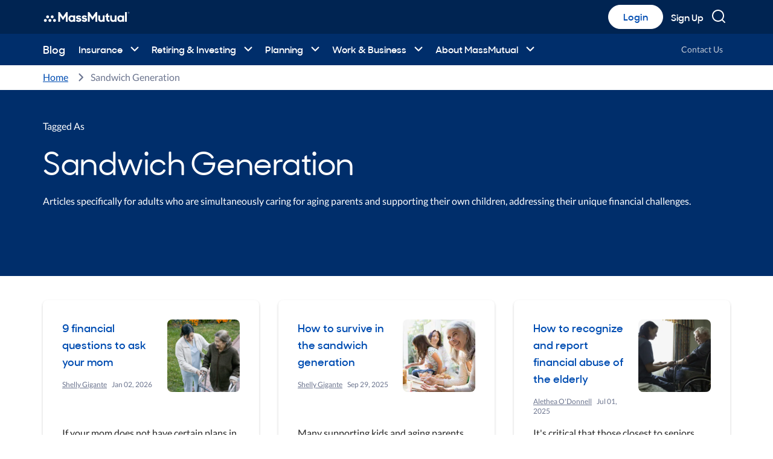

--- FILE ---
content_type: text/css
request_url: https://blog.massmutual.com/global/media/shared/mm-osano-banner.css
body_size: 849
content:
/*Osano alert Custom Styles*/

@property --osano-btn-bg {
    syntax: "<color>";
    initial-value: rgba(0,0,0,0);
    inherits: true
}
.osano-cm-window__dialog, .osano-cm-window__info-dialog {
  font-family: "Lato", Helvetica, Arial, sans-serif;
  box-shadow: 0 0 .6rem 0 rgba(0, 0, 0, .16);
}
.osano-cm-dialog--type_bar {
  @media only screen and (min-width: 1280px) {
    .osano-cm-dialog__buttons {
      flex:1.5;
    }
  }
  @media only screen and (min-width: 992px) and (max-width: 1279px) {
    .osano-cm-dialog__content {
      flex:4;
    }
    .osano-cm-dialog__buttons {
      flex:2;
      max-width: unset;
    }
  }
  @media only screen and (min-width: 768px) and (max-width: 991px) {
    .osano-cm-dialog__content {
      flex:3;
    }
    .osano-cm-dialog__buttons {
      flex:2;
      max-width: unset;
    }
  }
  @media only screen and (max-width: 767px) {
    .osano-cm-button {
      width: 100% !important;
    }
  }
}
.osano-cm-window__dialog, .osano-cm-window__info-dialog .osano-cm-info-views {
  button {
    font-family: "MMSharpSans", Helvetica, Arial, sans-serif;
    font-weight: 600;
    padding: 1.2rem 2.4rem;
    letter-spacing: .05rem;
    position: relative;
    background: linear-gradient(to bottom, var(--osano-btn-bg), var(--osano-btn-bg)), linear-gradient(to bottom, rgb(0, 77, 178), rgb(0, 77, 178));
    transition: --osano-btn-bg .15s ease-in-out, border-color .15s ease-in-out;
    color: #fff;
    background-color: #004db2;
    border-color: #004db2;
    border: .1rem solid rgba(0, 0, 0, 0);
    border-radius: 4rem;
    text-align: center;
    text-decoration: none;
    vertical-align: middle;
    user-select: none;
  }

  button:not(:disabled):not(.disabled) {
    cursor: pointer;
  }

  button:hover, button:not(:disabled):not(.disabled):hover {
    --osano-btn-bg: rgba(0, 0, 0, 0.1);
    border-color: rgb(0, 65.9691011236, 152.5);
    background-color: rgb(0, 60.4536516854, 139.75);
  }

  button:active, button:not(:disabled):not(.disabled):active {
    --osano-btn-bg: rgba(0, 0, 0, 0.2);
    border-color: rgb(0, 57.1443820225, 132.1);
    background-color: rgb(0, 54.9382022472, 127);
  }

  button:focus:not(:focus-visible) {
    outline: 0;
  }

  button:focus, button:focus-visible {
    border-color: #004db2;
  }
  button:focus {
    background-color: rgb(0, 60.4536516854, 139.75);
  }
  button:focus-visible {
    outline-offset: .1rem;
    outline: .3rem solid #6895d4;
  }
  @media (prefers-reduced-motion: reduce) {
    button {
      transition: none;
    }
  }
  @media only screen and (max-width: 767px) {
    .osano-cm-buttons {
	    padding-top: 1.6rem;
    }
    .osano-cm-button+.osano-cm-button {
	    margin-top: 1.6rem;
    }	
  }
}
.osano-cm-info-views {
  .osano-cm-toggle__input:checked:not(disabled) + .osano-cm-toggle__switch::after {
	  background: #ffffff url("https://www.massmutual.com/global/media/shared/banner/check-active.svg") no-repeat center center;
  }
  .osano-cm-toggle__input:disabled:checked + .osano-cm-toggle__switch, .osano-cm-toggle__input:disabled:checked:focus + .osano-cm-toggle__switch, .osano-cm-toggle__input:disabled:checked:hover + .osano-cm-toggle__switch {
    background-color: #c6c6c6;
    border-color: #c6c6c6;
  }
  .osano-cm-toggle__input:disabled:checked + .osano-cm-toggle__switch::after, .osano-cm-toggle__input:disabled:checked:focus + .osano-cm-toggle__switch::after, .osano-cm-toggle__input:disabled:checked:hover + .osano-cm-toggle__switch::after {
    border-color: #ffffff;
	  background: #ffffff url("https://www.massmutual.com/global/media/shared/banner/check-disabled.svg") no-repeat center center;
  }
}	

--- FILE ---
content_type: application/javascript
request_url: https://tags.tiqcdn.com/utag/massmutual/main/prod/utag.js
body_size: 57344
content:
//tealium universal tag - utag.loader ut4.0.202512112030, Copyright 2025 Tealium.com Inc. All Rights Reserved.
var utag_condload=false;try{(function(){function ul(src,a,b){a=document;b=a.createElement('script');b.language='javascript';b.type='text/javascript';b.src=src;a.getElementsByTagName('head')[0].appendChild(b)};var match=(""+document.cookie).match("(^|;\\s)utag_env_massmutual_main=(\/\/tags\.tiqcdn\.com\/utag\/massmutual\/[a-z0-9\\.-]{1,30}\\/[^\\s;]*)");if(match){if(match[2].indexOf("/prod/")===-1){var s=match[2];while(s.indexOf("%")!=-1){s=decodeURIComponent(s);}s=s.replace(/\.\./g,"");ul(s);utag_condload=true;__tealium_default_path='//tags.tiqcdn.com/utag/massmutual/main/prod/';}}})();}catch(e){};try{try{window.utag_cfg_ovrd=window.utag_cfg_ovrd||{};}catch(e){console.log(e)}}catch(e){console.log(e);}
if(!utag_condload){try{try{(function main(){const resolveTealiumEnv=()=>{const tealiumSrc=document.querySelector('script[src*="utag"]')?.src||'/dev/';if(tealiumSrc.indexOf('/dev/')!==-1){return'dev';}else if(tealiumSrc.indexOf('/qa/')!==-1){return'qa';}else if(tealiumSrc.indexOf('/prod/')!==-1){return'prod';}else{return'dev';}};const{hostname,pathname,search}=window.location;const hostnameAllowList=['www-dev.massmutual.com','www-qa.massmutual.com','www2.massmutual.com','www.massmutual.com','myaccount-dev.massmutual.com','myaccount-qa.massmutual.com','myaccount2.massmutual.com','myaccount.massmutual.com','accounts-dev.massmutual.com','accounts-qa.massmutual.com','accounts2.massmutual.com','accounts.massmutual.com','blog-dev.massmutual.com','blog-qa.massmutual.com','blog2.massmutual.com','blog.massmutual.com','institutional-dev.massmutual.com','institutional-qa.massmutual.com','institutional2.massmutual.com','institutional.massmutual.com','financialprofessionals-dev.massmutual.com','financialprofessionals-qa.massmutual.com','financialprofessionals2.massmutual.com','financialprofessionals.massmutual.com','mmsd-dev.massmutual.com','mmsd-qa.massmutual.com','mmsd2.massmutual.com','mmsd.massmutual.com','worksite-dev.massmutual.com','worksite-qa.massmutual.com','worksite2.massmutual.com','worksite.massmutual.com','financialadvisorcareers-dev.massmutual.com','financialadvisorcareers-qa.massmutual.com','financialadvisorcareers2.massmutual.com','financialadvisorcareers.massmutual.com','cloud.mm.massmutual.com',"atlantic-dev.massmutual.com","atlantic-qa.massmutual.com","atlantic2.massmutual.com","atlantic.massmutual.com","arizona-dev.massmutual.com","arizona-qa.massmutual.com","arizona2.massmutual.com","arizona.massmutual.com","brooklyn-dev.massmutual.com","brooklyn-qa.massmutual.com","brooklyn2.massmutual.com","brooklyn.massmutual.com","carolinas-dev.massmutual.com","carolinas-qa.massmutual.com","carolinas2.massmutual.com","carolinas.massmutual.com","centralus-dev.massmutual.com","centralus-qa.massmutual.com","centralus2.massmutual.com","centralus.massmutual.com","greatlakes-dev.massmutual.com","greatlakes-qa.massmutual.com","greatlakes2.massmutual.com","greatlakes.massmutual.com","greaterrichmond-dev.massmutual.com","greaterrichmond-qa.massmutual.com","greaterrichmond2.massmutual.com","greaterrichmond.massmutual.com","greaterwashington-dev.massmutual.com","greaterwashington-qa.massmutual.com","greaterwashington2.massmutual.com","greaterwashington.massmutual.com","idaho-dev.massmutual.com","idaho-qa.massmutual.com","idaho2.massmutual.com","idaho.massmutual.com","metronewyork-dev.massmutual.com","metronewyork-qa.massmutual.com","metronewyork2.massmutual.com","metronewyork.massmutual.com","nj-nyc-dev.massmutual.com","nj-nyc-qa.massmutual.com","nj-nyc2.massmutual.com","nj-nyc.massmutual.com","nyc-dev.massmutual.com","nyc-qa.massmutual.com","nyc2.massmutual.com","nyc.massmutual.com","northerncalifornia-dev.massmutual.com","northerncalifornia-qa.massmutual.com","northerncalifornia2.massmutual.com","northerncalifornia.massmutual.com","northernvirginia-dev.massmutual.com","northernvirginia-qa.massmutual.com","northernvirginia2.massmutual.com","northernvirginia.massmutual.com","northwest-dev.massmutual.com","northwest-qa.massmutual.com","northwest2.massmutual.com","northwest.massmutual.com","oregon-dev.massmutual.com","oregon-qa.massmutual.com","oregon2.massmutual.com","oregon.massmutual.com","pacific-dev.massmutual.com","pacific-qa.massmutual.com","pacific2.massmutual.com","pacific.massmutual.com","perimeter-dev.massmutual.com","perimeter-qa.massmutual.com","perimeter2.massmutual.com","perimeter.massmutual.com","pittsburgh-dev.massmutual.com","pittsburgh-qa.massmutual.com","pittsburgh2.massmutual.com","pittsburgh.massmutual.com","puertorico-dev.massmutual.com","puertorico-qa.massmutual.com","puertorico2.massmutual.com","puertorico.massmutual.com","southcarolina-dev.massmutual.com","southcarolina-qa.massmutual.com","southcarolina2.massmutual.com","southcarolina.massmutual.com","tristate-dev.massmutual.com","tristate-qa.massmutual.com","tristate2.massmutual.com","tristate.massmutual.com",];const pathnameDenyList=['/spark','/securemyfuture','/payments','/portal',];if(!hostnameAllowList.find((item)=>item===hostname.toLowerCase())){window.tealiumCmpIntegration=window.tealiumCmpIntegration||{};window.tealiumCmpIntegration.osanoCookieConsentSdkReady=true;window.tealiumCmpIntegration.osanoCookieConsentReady=true;return;}
if(pathnameDenyList.find((item)=>pathname.toLowerCase().startsWith(item))){window.tealiumCmpIntegration=window.tealiumCmpIntegration||{};window.tealiumCmpIntegration.osanoCookieConsentSdkReady=true;window.tealiumCmpIntegration.osanoCookieConsentReady=true;return;}
const osanoCmpBaseUrl='https://cmp.osano.com';const scriptConfigPaths={'dev':'zzAzqe0DT92ugW23oV/587acc9c-9f7b-4091-9adf-a86acef511ce','qa':'zzAzqe0DT92ugW23oV/7f8c3fa5-e4e3-4f22-a7c8-eacadfab252d','prod':'AzytvBTvuQPLN4KbG/f75e3e09-ccc9-4363-96f2-5cee9f448ebe',};const osanoTestingQsp='cipa-test=1';const californiaVariantOverrideQsp=search.indexOf(osanoTestingQsp)!==-1?'?language=en&variant=three':'';window.tealiumCmpIntegration=window.tealiumCmpIntegration||{};window.tealiumCmpIntegration.osanoCookieConsentSdkReady=false;window.tealiumCmpIntegration.osanoCookieConsentReady=false;const osanoPreLoad=(w,o,d)=>{const wObj=w||{};wObj[o]=wObj[o]||function pushArgs(...args){wObj[o][d].push(args);};wObj[o][d]=wObj[o][d]||[];};osanoPreLoad(window,'Osano','data');window.Osano('onInitialized',(consent)=>{window.tealiumCmpIntegration.osanoCookieConsentSdkReady=true;const jurisdiction=window.Osano.cm.jurisdiction||'';window.utag.DB('[Osano]: Osano.js initialised: ');window.utag.DB(consent);window.utag.DB(`[Osano]:Jurisdiction is'${jurisdiction}'`);if(jurisdiction.toLowerCase()==='us-ca'||search.indexOf('cipa-test=1')!==-1){window.utag.DB('[Osano]: US jurisdiction detected, showing consent dialog...');if(typeof consent==='undefined'){window.Osano.cm.showDialog();}}else{window.tealiumCmpIntegration.osanoCookieConsentReady=true;window.utag.DB('[Osano]: Non-US-CA jurisdiction detected, applying blanket consent and hiding all CM components...');document.querySelector('button.osano-cm-button--type_accept')?.click();window.Osano.cm.hideDialog();window.Osano.cm.hideDrawer();window.Osano.cm.hideWidget();window.Osano.cm.addEventListener('osano-cm-ui-changed',(component,stateChange)=>{if(stateChange==='show'){switch(component){case'dialog':window.Osano.cm.hideDialog();window.utag.DB('[Osano]: Hiding Osano CM dialog.');break;case'drawer':window.Osano.cm.hideDrawer();window.utag.DB('[Osano]: Hiding Osano CM drawer.');break;case'widget':window.Osano.cm.hideWidget();window.utag.DB('[Osano]: Hiding Osano CM widget.');break;default:break;}}});}});window.Osano('onConsentSaved',(c)=>{window.Osano.cm.hideDialog();window.utag.DB('[Osano]: Osano CM consent saved: ');window.utag.DB(JSON.stringify(c));window.tealiumCmpIntegration.osanoCookieConsentReady=true;window.utag.link({tealium_event:'osano_cookie_consent_saved',});});window.Osano('onCookieBlocked',(cookie)=>{window.utag.DB('[Osano]: Osano.js blocked cookie: ');window.utag.DB(cookie);});window.Osano('onScriptBlocked',(src)=>{window.utag.DB('[Osano]: Osano.js blocked script: ');window.utag.DB(src);});const osanoSdkInit=()=>{const osanoSdkUri=`${osanoCmpBaseUrl}/${scriptConfigPaths[resolveTealiumEnv()]}/osano.js${californiaVariantOverrideQsp}`;const osanoScript=document.createElement('script');osanoScript.src=osanoSdkUri;osanoScript.id='markdata-osano-sdk';const firstScriptTag=document.querySelector('script');firstScriptTag.parentNode.insertBefore(osanoScript,firstScriptTag);};osanoSdkInit();})();}catch(e){console.log(e)}}catch(e){console.log(e);}}
if(!utag_condload){try{try{const mm_osano_tealium_acct_name='massmutual';const mm_osano_tealium_profile_name='main';const mm_osano_utag_elem=document.querySelector(`script[src*='//tags.tiqcdn.com/utag/${mm_osano_tealium_acct_name}/${mm_osano_tealium_profile_name}/'][src$='utag.js']`);if(!mm_osano_utag_elem){utag.DB('Unexpected error -- Tealium is not located');}else{const mm_osano_utag_env_raw=mm_osano_utag_elem.src.split('/')[6];const mm_osano_utag_env=mm_osano_utag_env_raw.toLowerCase();const mm_osano_common_vars={apiUrl:'https://uc.api.osano.com/v2/',targetIframe:document.querySelector("iframe[src*='unifiedconsent.osano.com']"),cookieDomain:'.massmutual.com',expirationInDays:365,refreshOnVisit:true,};const mm_osano_file_sdk_src={dev:'https://s.uc.osano.com/sdk/latest.min.js',qa:'https://s.uc.osano.com/sdk/latest.min.js',prod:'https://s.uc.osano.com/sdk/latest.min.js',};const mm_osano_uc_embedded_config_nonprod={token:'eyJhbGciOiJSUzUxMiIsInR5cCI6IkpXVCJ9.eyJpc3N1ZXIiOiJPc2FubywgSW5jLiIsImN1c3RvbWVySWQiOiJ6ekF6cWUwRFQ5MnVnVzIzb1YiLCJzY29wZXMiOlsiYWxsIl0sImNvbmZpZ0lkIjoiZGI4M2ExMWMtMzlkZi00NzczLWI4MjctY2MyNGU3YTU4ZTNmIn0.[base64]',apiUrl:mm_osano_common_vars.apiUrl,targetIframe:mm_osano_common_vars.targetIframe,cookieConfig:{expirationInDays:mm_osano_common_vars.expirationInDays,refreshOnVisit:mm_osano_common_vars.refreshOnVisit,defaultActions:[{target:'5027edd1-fc97-4434-a75f-7d8d8a89bb6d',vendor:'db83a11c-39df-4773-b827-cc24e7a58e3f',action:'accept',},],},cookieDomain:mm_osano_common_vars.cookieDomain,};const mm_osano_uc_embedded_config_prod={token:'eyJhbGciOiJSUzUxMiIsInR5cCI6IkpXVCJ9.eyJpc3N1ZXIiOiJPc2FubywgSW5jLiIsImN1c3RvbWVySWQiOiJBenl0dkJUdnVRUExONEtiRyIsInNjb3BlcyI6WyJhbGwiXSwiY29uZmlnSWQiOiIwNWJlNTlkMS1iMGY1LTRlNzEtYjEzNS02MmM3MjdkMDg4OTQifQ.[base64]',apiUrl:mm_osano_common_vars.apiUrl,targetIframe:mm_osano_common_vars.targetIframe,cookieConfig:{expirationInDays:mm_osano_common_vars.expirationInDays,refreshOnVisit:mm_osano_common_vars.refreshOnVisit,defaultActions:[{target:'55df03ef-1c20-4a66-a7ba-24e6ee2cd0df',vendor:'05be59d1-b0f5-4e71-b135-62c727d08894',action:'accept',},],},cookieDomain:mm_osano_common_vars.cookieDomain,};const mm_osano_combinedConfig_obj=mm_osano_utag_env==='prod'?mm_osano_uc_embedded_config_prod:mm_osano_uc_embedded_config_nonprod;window.UcByOsanoSdkConfig=mm_osano_combinedConfig_obj;const is_privacy_form_page=window.location.pathname.indexOf('do-not-sell-or-share')!==-1;window.osano_ensure_ucsdk_ready=function(){const endTime=Number(new Date())+3600000;const interval=500;const checkCondition=function(resolve,reject){const fn=checkCondition;const result=typeof window.unifiedConsentJsSdk==='object';if(result){resolve(result);}else if(Number(new Date())<endTime){window.setTimeout(checkCondition,interval,resolve,reject);}else{reject(new Error(`timed out for ${fn.name}`));}};return new Promise(checkCondition);};window.osano_combined_init_callback=function(){window
.osano_ensure_ucsdk_ready()
.then(()=>{const{UnifiedConsentByOsanoSDK}=window.unifiedConsentJsSdk;window.UnifiedConsentByOsanoSDK=UnifiedConsentByOsanoSDK;window.tealiumCmpIntegration=window.tealiumCmpIntegration||{};window.tealiumCmpIntegration.osanoGpcProtocolsRegistered=false;window.utag.DB(`[Osano]:UnifiedConsentByOsanoSDK initialized`);})
.then(()=>{if(is_privacy_form_page){window.UnifiedConsentByOsanoSDK.initEmbeddedParent();window.utag.DB(`[Osano]:Embedded Parent initialized`);}else{window.utag.DB(`[Osano]:Not the DNSS page.Checking GPC protocols...`);}})
.then(()=>{if(window.navigator.globalPrivacyControl){window.UnifiedConsentByOsanoSDK.registerPrivacyProtocols().then(()=>{window.tealiumCmpIntegration.osanoGpcProtocolsRegistered=true;window.utag.DB(`[Osano]:GPC protocols registered`);});}else{window.utag.DB(`[Osano]:GPC not enabled`);}});};const mm_osano_script_elem=document.createElement('script');mm_osano_script_elem.setAttribute('src',mm_osano_file_sdk_src[mm_osano_utag_env]);mm_osano_script_elem.addEventListener('load',window.osano_combined_init_callback);document.head.appendChild(mm_osano_script_elem);}}catch(e){console.log(e)}}catch(e){console.log(e);}}
if(!utag_condload){try{try{if(document.domain.indexOf("lifescorelabs.com")>-1||document.URL.indexOf("https://cloud.mm.massmutual.com/newsletter-subscription-form")>-1){window.utag_cfg_ovrd=window.utag_cfg_ovrd||{};window.utag_cfg_ovrd.noview=true;};}catch(e){console.log(e)}}catch(e){console.log(e);}}
if(!utag_condload){try{try{if(document.domain.indexOf("blog-dev.massmutual.com")>-1||document.domain.indexOf("blog.massmutual.com")>-1){const pheader=document.querySelector("div.blog-pinned-header")
if(pheader){const mediaObjects=pheader.nextSibling.querySelectorAll("div.mm-media-object");mediaObjects.forEach((mediaObject,index)=>{mediaObject.classList.add("pinned-post");});}}}catch(e){console.log(e)}}catch(e){console.log(e);}}
if(!utag_condload){try{try{(function(){const createPersonalisationPocContext=function(){const ctaDataIds=[];document.querySelectorAll('[cta-data-id*=personalize]')
.forEach((elem)=>{const thisCtaId=elem.getAttribute('cta-data-id');elem.classList.add('markdata-pers-poc_'+thisCtaId);ctaDataIds.push(thisCtaId);});if(ctaDataIds.length>0){utag.DB("This page contains personalized elements with 'cta-data-id' set to:");utag.DB(ctaDataIds);return{element_data_ids:ctaDataIds};}
return null;};window.markdataBuildPersonalisationPocContext=createPersonalisationPocContext;})();}catch(e){console.log(e)}}catch(e){console.log(e);}}
if(typeof utag=="undefined"&&!utag_condload){var utag={id:"massmutual.main",o:{},sender:{},send:{},rpt:{ts:{a:new Date()}},dbi:[],db_log:[],loader:{q:[],lc:0,f:{},p:0,ol:0,wq:[],lq:[],bq:{},bk:{},rf:0,ri:0,rp:0,rq:[],ready_q:[],sendq:{"pending":0},run_ready_q:function(){for(var i=0;i<utag.loader.ready_q.length;i++){utag.DB("READY_Q:"+i);try{utag.loader.ready_q[i]()}catch(e){utag.DB(e)};}},lh:function(a,b,c){a=""+location.hostname;b=a.split(".");c=(/\.co\.|\.com\.|\.org\.|\.edu\.|\.net\.|\.asn\.|\...\.jp$/.test(a))?3:2;return b.splice(b.length-c,c).join(".");},WQ:function(a,b,c,d,g){utag.DB('WQ:'+utag.loader.wq.length);try{if(utag.udoname&&utag.udoname.indexOf(".")<0){utag.ut.merge(utag.data,window[utag.udoname],0);}
if(utag.cfg.load_rules_at_wait){utag.handler.LR(utag.data);}}catch(e){utag.DB(e)};d=0;g=[];for(a=0;a<utag.loader.wq.length;a++){b=utag.loader.wq[a];b.load=utag.loader.cfg[b.id].load;if(b.load==4){this.f[b.id]=0;utag.loader.LOAD(b.id)}else if(b.load>0){g.push(b);d++;}else{this.f[b.id]=1;}}
for(a=0;a<g.length;a++){utag.loader.AS(g[a]);}
if(d==0){utag.loader.END();}},AS:function(a,b,c,d){utag.send[a.id]=a;if(typeof a.src=='undefined'){a.src=utag.cfg.path+((typeof a.name!='undefined')?a.name:'ut'+'ag.'+a.id+'.js')}
a.src+=(a.src.indexOf('?')>0?'&':'?')+'utv='+(a.v?utag.cfg.template+a.v:utag.cfg.v);utag.rpt['l_'+a.id]=a.src;b=document;this.f[a.id]=0;if(a.load==2){utag.DB("Attach sync: "+a.src);a.uid=a.id;b.write('<script id="utag_'+a.id+'" src="'+a.src+'"></scr'+'ipt>')
if(typeof a.cb!='undefined')a.cb();}else if(a.load==1||a.load==3){if(b.createElement){c='utag_massmutual.main_'+a.id;if(!b.getElementById(c)){d={src:a.src,id:c,uid:a.id,loc:a.loc}
if(a.load==3){d.type="iframe"};if(typeof a.cb!='undefined')d.cb=a.cb;utag.ut.loader(d);}}}},GV:function(a,b,c){b={};for(c in a){if(a.hasOwnProperty(c)&&typeof a[c]!="function")b[c]=a[c];}
return b},OU:function(tid,tcat,a,b,c,d,f,g){g={};utag.loader.RDcp(g);try{if(typeof g['cp.OPTOUTMULTI']!='undefined'){c=utag.loader.cfg;a=utag.ut.decode(g['cp.OPTOUTMULTI']).split('|');for(d=0;d<a.length;d++){b=a[d].split(':');if(b[1]*1!==0){if(b[0].indexOf('c')==0){for(f in utag.loader.GV(c)){if(c[f].tcat==b[0].substring(1))c[f].load=0;if(c[f].tid==tid&&c[f].tcat==b[0].substring(1))return true;}
if(tcat==b[0].substring(1))return true;}else if(b[0]*1==0){utag.cfg.nocookie=true}else{for(f in utag.loader.GV(c)){if(c[f].tid==b[0])c[f].load=0}
if(tid==b[0])return true;}}}}}catch(e){utag.DB(e)}
return false;},RDdom:function(o){var d=document||{},l=location||{};o["dom.referrer"]=d.referrer;o["dom.title"]=""+d.title;o["dom.domain"]=""+l.hostname;o["dom.query_string"]=(""+l.search).substring(1);o["dom.hash"]=(""+l.hash).substring(1);o["dom.url"]=""+d.URL;o["dom.pathname"]=""+l.pathname;o["dom.viewport_height"]=window.innerHeight||(d.documentElement?d.documentElement.clientHeight:960);o["dom.viewport_width"]=window.innerWidth||(d.documentElement?d.documentElement.clientWidth:960);},RDcp:function(o,b,c,d){b=utag.loader.RC();for(d in b){if(d.match(/utag_(.*)/)){for(c in utag.loader.GV(b[d])){o["cp.utag_"+RegExp.$1+"_"+c]=b[d][c];}}}
for(c in utag.loader.GV((utag.cl&&!utag.cl['_all_'])?utag.cl:b)){if(c.indexOf("utag_")<0&&typeof b[c]!="undefined")o["cp."+c]=b[c];}},RDqp:function(o,a,b,c){a=location.search+(location.hash+'').replace("#","&");if(utag.cfg.lowerqp){a=a.toLowerCase()};if(a.length>1){b=a.substring(1).split('&');for(a=0;a<b.length;a++){c=b[a].split("=");if(c.length>1){o["qp."+c[0]]=utag.ut.decode(c[1])}}}},RDmeta:function(o,a,b,h){a=document.getElementsByTagName("meta");for(b=0;b<a.length;b++){try{h=a[b].name||a[b].getAttribute("property")||"";}catch(e){h="";utag.DB(e)};if(utag.cfg.lowermeta){h=h.toLowerCase()};if(h!=""){o["meta."+h]=a[b].content}}},RDva:function(o){var readAttr=function(o,l){var a="",b;a=localStorage.getItem(l);if(!a||a=="{}")return;b=utag.ut.flatten({va:JSON.parse(a)});utag.ut.merge(o,b,1);}
try{readAttr(o,"tealium_va");readAttr(o,"tealium_va_"+o["ut.account"]+"_"+o["ut.profile"]);}catch(e){utag.DB(e)}},RDut:function(o,a){var t={};var d=new Date();var m=(utag.ut.typeOf(d.toISOString)=="function");o["ut.domain"]=utag.cfg.domain;o["ut.version"]=utag.cfg.v;t["tealium_event"]=o["ut.event"]=a||"view";t["tealium_visitor_id"]=o["ut.visitor_id"]=o["cp.utag_main_v_id"];t["tealium_session_id"]=o["ut.session_id"]=o["cp.utag_main_ses_id"];t["tealium_session_number"]=o["cp.utag_main__sn"];t["tealium_session_event_number"]=o["cp.utag_main__se"];try{t["tealium_datasource"]=utag.cfg.datasource;t["tealium_account"]=o["ut.account"]=utag.cfg.utid.split("/")[0];t["tealium_profile"]=o["ut.profile"]=utag.cfg.utid.split("/")[1];t["tealium_environment"]=o["ut.env"]=utag.cfg.path.split("/")[6];}catch(e){utag.DB(e)}
t["tealium_random"]=Math.random().toFixed(16).substring(2);t["tealium_library_name"]="ut"+"ag.js";t["tealium_library_version"]=(utag.cfg.template+"0").substring(2);t["tealium_timestamp_epoch"]=Math.floor(d.getTime()/1000);t["tealium_timestamp_utc"]=(m?d.toISOString():"");d.setHours(d.getHours()-(d.getTimezoneOffset()/60));t["tealium_timestamp_local"]=(m?d.toISOString().replace("Z",""):"");utag.ut.merge(o,t,0);},RDses:function(o,a,c){a=(new Date()).getTime();c=(a+parseInt(utag.cfg.session_timeout))+"";if(!o["cp.utag_main_ses_id"]){o["cp.utag_main_ses_id"]=a+"";o["cp.utag_main__ss"]="1";o["cp.utag_main__se"]="1";o["cp.utag_main__sn"]=(1+parseInt(o["cp.utag_main__sn"]||0))+"";}else{o["cp.utag_main__ss"]="0";o["cp.utag_main__se"]=(1+parseInt(o["cp.utag_main__se"]||0))+"";}
o["cp.utag_main__pn"]=o["cp.utag_main__pn"]||"1";o["cp.utag_main__st"]=c;utag.loader.SC("utag_main",{"_sn":(o["cp.utag_main__sn"]||1),"_se":o["cp.utag_main__se"],"_ss":o["cp.utag_main__ss"],"_st":c,"ses_id":(o["cp.utag_main_ses_id"]||a)+";exp-session","_pn":o["cp.utag_main__pn"]+";exp-session"});},RDpv:function(o){if(typeof utag.pagevars=="function"){utag.DB("Read page variables");utag.pagevars(o);}},RD:function(o,a){utag.DB("utag.loader.RD");utag.DB(o);utag.loader.RDcp(o);if(!utag.loader.rd_flag){utag.loader.rd_flag=1;o["cp.utag_main_v_id"]=o["cp.utag_main_v_id"]||utag.ut.vi((new Date()).getTime());o["cp.utag_main__pn"]=(1+parseInt(o["cp.utag_main__pn"]||0))+"";utag.loader.SC("utag_main",{"v_id":o["cp.utag_main_v_id"]});utag.loader.RDses(o);}
if(a&&!utag.cfg.noview)utag.loader.RDses(o);utag.loader.RDqp(o);utag.loader.RDmeta(o);utag.loader.RDdom(o);utag.loader.RDut(o,a||"view");utag.loader.RDpv(o);utag.loader.RDva(o);},RC:function(a,x,b,c,d,e,f,g,h,i,j,k,l,m,n,o,v,ck,cv,r,s,t){o={};b=(""+document.cookie!="")?(document.cookie).split("; "):[];r=/^(.*?)=(.*)$/;s=/^(.*);exp-(.*)$/;t=(new Date()).getTime();for(c=0;c<b.length;c++){if(b[c].match(r)){ck=RegExp.$1;cv=RegExp.$2;}
e=utag.ut.decode(cv);if(typeof ck!="undefined"){if(ck.indexOf("ulog")==0||ck.indexOf("utag_")==0){e=cv.split("$");g=[];j={};for(f=0;f<e.length;f++){try{g=e[f].split(":");if(g.length>2){g[1]=g.slice(1).join(":");}
v="";if((""+g[1]).indexOf("~")==0){h=g[1].substring(1).split("|");for(i=0;i<h.length;i++)h[i]=utag.ut.decode(h[i]);v=h}else v=utag.ut.decode(g[1]);j[g[0]]=v;}catch(er){utag.DB(er)};}
o[ck]={};for(f in utag.loader.GV(j)){if(j[f]instanceof Array){n=[];for(m=0;m<j[f].length;m++){if(j[f][m].match(s)){k=(RegExp.$2=="session")?(typeof j._st!="undefined"?j._st:t-1):parseInt(RegExp.$2);if(k>t)n[m]=(x==0)?j[f][m]:RegExp.$1;}}
j[f]=n.join("|");}else{j[f]=""+j[f];if(j[f].match(s)){k=(RegExp.$2=="session")?(typeof j._st!="undefined"?j._st:t-1):parseInt(RegExp.$2);j[f]=(k<t)?null:(x==0?j[f]:RegExp.$1);}}
if(j[f])o[ck][f]=j[f];}}else if(utag.cl[ck]||utag.cl['_all_']){o[ck]=e}}}
return(a)?(o[a]?o[a]:{}):o;},SC:function(a,b,c,d,e,f,g,h,i,j,k,x,v){if(!a)return 0;if(a=="utag_main"&&utag.cfg.nocookie)return 0;v="";var date=new Date();var exp=new Date();exp.setTime(date.getTime()+(365*24*60*60*1000));x=exp.toGMTString();if(c&&c=="da"){x="Thu, 31 Dec 2009 00:00:00 GMT";}else if(a.indexOf("utag_")!=0&&a.indexOf("ulog")!=0){if(typeof b!="object"){v=b}}else{d=utag.loader.RC(a,0);for(e in utag.loader.GV(b)){f=""+b[e];if(f.match(/^(.*);exp-(\d+)(\w)$/)){g=date.getTime()+parseInt(RegExp.$2)*((RegExp.$3=="h")?3600000:86400000);if(RegExp.$3=="u")g=parseInt(RegExp.$2);f=RegExp.$1+";exp-"+g;}
if(c=="i"){if(d[e]==null)d[e]=f;}else if(c=="d")delete d[e];else if(c=="a")d[e]=(d[e]!=null)?(f-0)+(d[e]-0):f;else if(c=="ap"||c=="au"){if(d[e]==null)d[e]=f;else{if(d[e].indexOf("|")>0){d[e]=d[e].split("|")}
g=(d[e]instanceof Array)?d[e]:[d[e]];g.push(f);if(c=="au"){h={};k={};for(i=0;i<g.length;i++){if(g[i].match(/^(.*);exp-(.*)$/)){j=RegExp.$1;}
if(typeof k[j]=="undefined"){k[j]=1;h[g[i]]=1;}}
g=[];for(i in utag.loader.GV(h)){g.push(i);}}
d[e]=g}}else d[e]=f;}
h=new Array();for(g in utag.loader.GV(d)){if(d[g]instanceof Array){for(c=0;c<d[g].length;c++){d[g][c]=encodeURIComponent(d[g][c])}
h.push(g+":~"+d[g].join("|"))}else h.push((g+":").replace(/[\,\$\;\?]/g,"")+encodeURIComponent(d[g]))}
if(h.length==0){h.push("");x=""}
v=(h.join("$"));}
document.cookie=a+"="+v+";path=/;domain="+utag.cfg.domain+";expires="+x;return 1},LOAD:function(a,b,c,d){if(!utag.loader.cfg){return}
if(this.ol==0){if(utag.loader.cfg[a].block&&utag.loader.cfg[a].cbf){this.f[a]=1;delete utag.loader.bq[a];}
for(b in utag.loader.GV(utag.loader.bq)){if(utag.loader.cfg[a].load==4&&utag.loader.cfg[a].wait==0){utag.loader.bk[a]=1;utag.DB("blocked: "+a);}
utag.DB("blocking: "+b);return;}
utag.loader.INIT();return;}
utag.DB('utag.loader.LOAD:'+a);if(this.f[a]==0){this.f[a]=1;if(utag.cfg.noview!=true){if(utag.loader.cfg[a].send){utag.DB("SENDING: "+a);try{if(utag.loader.sendq.pending>0&&utag.loader.sendq[a]){utag.DB("utag.loader.LOAD:sendq: "+a);while(d=utag.loader.sendq[a].shift()){utag.DB(d);utag.sender[a].send(d.event,utag.handler.C(d.data));utag.loader.sendq.pending--;}}else{utag.sender[a].send('view',utag.handler.C(utag.data));}
utag.rpt['s_'+a]=0;}catch(e){utag.DB(e);utag.rpt['s_'+a]=1;}}}
if(utag.loader.rf==0)return;for(b in utag.loader.GV(this.f)){if(this.f[b]==0||this.f[b]==2)return}
utag.loader.END();}},EV:function(a,b,c,d){if(b=="ready"){if(!utag.data){try{utag.cl={'_all_':1};utag.loader.initdata();utag.loader.RD(utag.data);}catch(e){utag.DB(e)};}
if((document.attachEvent||utag.cfg.dom_complete)?document.readyState==="complete":document.readyState!=="loading")setTimeout(c,1);else{utag.loader.ready_q.push(c);var RH;if(utag.loader.ready_q.length<=1){if(document.addEventListener){RH=function(){document.removeEventListener("DOMContentLoaded",RH,false);utag.loader.run_ready_q()};if(!utag.cfg.dom_complete)document.addEventListener("DOMContentLoaded",RH,false);window.addEventListener("load",utag.loader.run_ready_q,false);}else if(document.attachEvent){RH=function(){if(document.readyState==="complete"){document.detachEvent("onreadystatechange",RH);utag.loader.run_ready_q()}};document.attachEvent("onreadystatechange",RH);window.attachEvent("onload",utag.loader.run_ready_q);}}}}else{if(a.addEventListener){a.addEventListener(b,c,false)}else if(a.attachEvent){a.attachEvent(((d==1)?"":"on")+b,c)}}},END:function(b,c,d,e,v,w){if(this.ended){return};this.ended=1;utag.DB("loader.END");b=utag.data;if(utag.handler.base&&utag.handler.base!='*'){e=utag.handler.base.split(",");for(d=0;d<e.length;d++){if(typeof b[e[d]]!="undefined")utag.handler.df[e[d]]=b[e[d]]}}else if(utag.handler.base=='*'){utag.ut.merge(utag.handler.df,b,1);}
utag.rpt['r_0']="t";for(var r in utag.loader.GV(utag.cond)){utag.rpt['r_'+r]=(utag.cond[r])?"t":"f";}
utag.rpt.ts['s']=new Date();v=utag.cfg.path;w=v.indexOf(".tiqcdn.");if(w>0&&b["cp.utag_main__ss"]==1&&!utag.cfg.no_session_count)utag.ut.loader({src:v.substring(0,v.indexOf("/ut"+"ag/")+6)+"tiqapp/ut"+"ag.v.js?a="+utag.cfg.utid+(utag.cfg.nocookie?"&nocookie=1":"&cb="+(new Date).getTime()),id:"tiqapp"})
if(utag.cfg.noview!=true)utag.handler.RE('view',b,"end");utag.handler.INIT();}},DB:function(a,b){if(utag.cfg.utagdb===false){return;}else if(typeof utag.cfg.utagdb=="undefined"){b=document.cookie+'';utag.cfg.utagdb=((b.indexOf('utagdb=true')>=0)?true:false);}
if(utag.cfg.utagdb===true){var t;if(utag.ut.typeOf(a)=="object"){t=utag.handler.C(a)}else{t=a}
utag.db_log.push(t);try{if(!utag.cfg.noconsole)console.log(t)}catch(e){}}},RP:function(a,b,c){if(typeof a!='undefined'&&typeof a.src!='undefined'&&a.src!=''){b=[];for(c in utag.loader.GV(a)){if(c!='src')b.push(c+'='+escape(a[c]))}
this.dbi.push((new Image()).src=a.src+'?utv='+utag.cfg.v+'&utid='+utag.cfg.utid+'&'+(b.join('&')))}},view:function(a,c,d){return this.track({event:'view',data:a||{},cfg:{cb:c,uids:d}})},link:function(a,c,d){return this.track({event:'link',data:a||{},cfg:{cb:c,uids:d}})},track:function(a,b,c,d,e){a=a||{};if(typeof a=="string"){a={event:a,data:b||{},cfg:{cb:c,uids:d}}}
for(e in utag.loader.GV(utag.o)){utag.o[e].handler.trigger(a.event||"view",a.data||a,a.cfg||{cb:b,uids:c})}
a.cfg=a.cfg||{cb:b};if(typeof a.cfg.cb=="function")a.cfg.cb();return true},handler:{base:"page_type,page_name,page_id,category_id,site_id,page_category,goal_selected,audience,login_status,customer_status,customer_id,agent_name,agenc_name",df:{},o:{},send:{},iflag:0,INIT:function(a,b,c){utag.DB('utag.handler.INIT');if(utag.initcatch){utag.initcatch=0;return}
this.iflag=1;a=utag.loader.q.length;if(a>0){utag.DB("Loader queue");for(b=0;b<a;b++){c=utag.loader.q[b];utag.handler.trigger(c.a,c.b,c.c)}}
},test:function(){return 1},LR:function(b){utag.DB("Load Rules");for(var d in utag.loader.GV(utag.cond)){utag.cond[d]=false;}
utag.DB(b);utag.loader.loadrules(b);utag.DB(utag.cond);utag.loader.initcfg();utag.loader.OU();for(var r in utag.loader.GV(utag.cond)){utag.rpt['r_'+r]=(utag.cond[r])?"t":"f";}},RE:function(a,b,c,d,e,f,g){if(c!="alr"&&!this.cfg_extend){return 0;}
utag.DB("RE: "+c);if(c=="alr")utag.DB("All Tags EXTENSIONS");utag.DB(b);if(typeof this.extend!="undefined"){g=0;for(d=0;d<this.extend.length;d++){try{e=0;if(typeof this.cfg_extend!="undefined"){f=this.cfg_extend[d];if(typeof f.count=="undefined")f.count=0;if(f[a]==0||(f.once==1&&f.count>0)||f[c]==0){e=1}else{if(f[c]==1){g=1};f.count++}}
if(e!=1){this.extend[d](a,b);utag.rpt['ex_'+d]=0}}catch(er){utag.DB(er);utag.rpt['ex_'+d]=1;utag.ut.error({e:er.message,s:utag.cfg.path+'utag.js',l:d,t:'ge'});}}
utag.DB(b);return g;}},trigger:function(a,b,c,d,e,f){utag.DB('trigger:'+a+(c&&c.uids?":"+c.uids.join(","):""));b=b||{};utag.DB(b);if(!this.iflag){utag.DB("trigger:called before tags loaded");for(d in utag.loader.f){if(!(utag.loader.f[d]===1))utag.DB('Tag '+d+' did not LOAD')}
utag.loader.q.push({a:a,b:utag.handler.C(b),c:c});return;}
utag.ut.merge(b,this.df,0);utag.loader.RD(b,a);utag.cfg.noview=false;function sendTag(a,b,d){try{if(typeof utag.sender[d]!="undefined"){utag.DB("SENDING: "+d);utag.sender[d].send(a,utag.handler.C(b));utag.rpt['s_'+d]=0;}else if(utag.loader.cfg[d].load!=2){utag.loader.sendq[d]=utag.loader.sendq[d]||[];utag.loader.sendq[d].push({"event":a,"data":utag.handler.C(b)});utag.loader.sendq.pending++;utag.loader.AS({id:d,load:1});}}catch(e){utag.DB(e)}}
if(c&&c.uids){this.RE(a,b,"alr");for(f=0;f<c.uids.length;f++){d=c.uids[f];if(!utag.loader.OU(utag.loader.cfg[d].tid)){sendTag(a,b,d);}}}else if(utag.cfg.load_rules_ajax){this.RE(a,b,"blr");this.LR(b);this.RE(a,b,"alr");for(f=0;f<utag.loader.cfgsort.length;f++){d=utag.loader.cfgsort[f];if(utag.loader.cfg[d].load&&utag.loader.cfg[d].send){sendTag(a,b,d);}}}else{this.RE(a,b,"alr");for(d in utag.loader.GV(utag.sender)){sendTag(a,b,d);}}
this.RE(a,b,"end");},C:function(a,b,c){b={};for(c in utag.loader.GV(a)){if(a[c]instanceof Array){b[c]=a[c].slice(0)}else{b[c]=a[c]}}
return b}},ut:{pad:function(a,b,c,d){a=""+((a-0).toString(16));d='';if(b>a.length){for(c=0;c<(b-a.length);c++){d+='0'}}return""+d+a},vi:function(t,a,b){if(!utag.v_id){a=this.pad(t,12);b=""+Math.random();a+=this.pad(b.substring(2,b.length),16);try{a+=this.pad((navigator.plugins.length?navigator.plugins.length:0),2);a+=this.pad(navigator.userAgent.length,3);a+=this.pad(document.URL.length,4);a+=this.pad(navigator.appVersion.length,3);a+=this.pad(screen.width+screen.height+parseInt((screen.colorDepth)?screen.colorDepth:screen.pixelDepth),5)}catch(e){utag.DB(e);a+="12345"};utag.v_id=a;}
return utag.v_id},hasOwn:function(o,a){return o!=null&&Object.prototype.hasOwnProperty.call(o,a)},isEmptyObject:function(o,a){for(a in o){if(utag.ut.hasOwn(o,a))return false}
return true},isEmpty:function(o){var t=utag.ut.typeOf(o);if(t=="number"){return isNaN(o)}else if(t=="boolean"){return false}else if(t=="string"){return o.length===0}else return utag.ut.isEmptyObject(o)},typeOf:function(e){return({}).toString.call(e).match(/\s([a-zA-Z]+)/)[1].toLowerCase();},flatten:function(o){var a={};function r(c,p){if(Object(c)!==c||c instanceof Array){a[p]=c;}else{if(utag.ut.isEmptyObject(c)){}else{for(var d in c){r(c[d],p?p+"."+d:d);}}}}
r(o,"");return a;},merge:function(a,b,c,d){if(c){for(d in utag.loader.GV(b)){a[d]=b[d]}}else{for(d in utag.loader.GV(b)){if(typeof a[d]=="undefined")a[d]=b[d]}}},decode:function(a,b){b="";try{b=decodeURIComponent(a)}catch(e){utag.DB(e)};if(b==""){b=unescape(a)};return b},encode:function(a,b){b="";try{b=encodeURIComponent(a)}catch(e){utag.DB(e)};if(b==""){b=escape(a)};return b},error:function(a,b,c){if(typeof utag_err!="undefined"){utag_err.push(a)}},loader:function(o,a,b,c,l,m){utag.DB(o);a=document;if(o.type=="iframe"){m=a.getElementById(o.id);if(m&&m.tagName=="IFRAME"){m.parentNode.removeChild(m);}
b=a.createElement("iframe");o.attrs=o.attrs||{};utag.ut.merge(o.attrs,{"height":"1","width":"1","style":"display:none"},0);}else if(o.type=="img"){utag.DB("Attach img: "+o.src);b=new Image();}else{b=a.createElement("script");b.language="javascript";b.type="text/javascript";b.async=1;b.charset="utf-8";}
if(o.id){b.id=o.id};for(l in utag.loader.GV(o.attrs)){b.setAttribute(l,o.attrs[l])}
b.setAttribute("src",o.src);if(typeof o.cb=="function"){if(b.addEventListener){b.addEventListener("load",function(){o.cb()},false);}else{b.onreadystatechange=function(){if(this.readyState=='complete'||this.readyState=='loaded'){this.onreadystatechange=null;o.cb()}};}}
if(typeof o.error=="function"){utag.loader.EV(b,"error",o.error);}
if(o.type!="img"){l=o.loc||"head";c=a.getElementsByTagName(l)[0];if(c){utag.DB("Attach to "+l+": "+o.src);if(l=="script"){c.parentNode.insertBefore(b,c);}else{c.appendChild(b)}}}}}};utag.o['massmutual.main']=utag;utag.cfg={template:"ut4.46.",load_rules_ajax:true,load_rules_at_wait:false,lowerqp:false,noconsole:false,session_timeout:1800000,readywait:0,noload:0,domain:utag.loader.lh(),datasource:"##UTDATASOURCE##".replace("##"+"UTDATASOURCE##",""),path:"//tags.tiqcdn.com/utag/massmutual/main/prod/",utid:"massmutual/main/202512112030"};utag.cfg.v=utag.cfg.template+"202512112030";utag.cond={109:0,117:0,144:0,146:0,148:0,149:0,150:0,151:0,153:0,156:0,158:0,163:0,164:0,166:0,168:0,169:0,171:0,17:0,182:0,184:0,185:0,189:0,201:0,202:0,203:0,205:0,209:0,210:0,211:0,212:0,213:0,215:0,216:0,217:0,218:0,220:0,223:0,225:0,226:0,228:0,229:0,234:0,243:0,244:0,245:0,246:0,249:0,255:0,257:0,258:0,269:0,270:0,278:0,279:0,281:0,285:0,286:0,288:0,293:0,296:0,299:0,302:0,303:0,310:0,311:0,312:0,313:0,314:0,315:0,316:0,318:0,319:0,321:0,323:0,330:0,332:0,333:0,334:0,335:0,337:0,338:0,339:0,340:0,341:0,342:0,343:0,344:0,345:0,347:0,352:0,353:0,355:0,356:0,357:0,358:0,359:0,360:0,361:0,362:0,65:0,67:0,70:0,92:0,94:0,96:0,97:0,99:0};utag.pagevars=function(ud){ud=ud||utag.data;try{ud['js_page.document.location.href.length']=document.location.href.length}catch(e){utag.DB(e)};};utag.loader.initdata=function(){try{utag.data=(typeof utag_data!='undefined')?utag_data:{};utag.udoname='utag_data';}catch(e){utag.data={};utag.DB('idf:'+e);}};utag.loader.loadrules=function(_pd,_pc){var d=_pd||utag.data;var c=_pc||utag.cond;for(var l in utag.loader.GV(c)){switch(l){case'109':try{c[109]|=(d['dom.domain'].toString().toLowerCase()=='www.massmutual.com'.toLowerCase()&&!/^\/spark/i.test(d['dom.pathname'])&&!/^\/dashboard/i.test(d['dom.pathname'])&&!/^\/securemyfuture/i.test(d['dom.pathname'])&&!/^\/claims/i.test(d['dom.pathname'])&&!/^\/guestpayments/i.test(d['dom.pathname']))||(d['dom.domain'].toString().toLowerCase()=='blog.massmutual.com'.toLowerCase())||(d['dom.domain'].toString().toLowerCase()=='www.massmutual.com'.toLowerCase()&&typeof d['event_label']!='undefined'&&d['event_label'].toString().toLowerCase().indexOf('Calculator Get Started'.toLowerCase())>-1)||(d['dom.domain'].toString().toLowerCase()=='financialprofessionals.massmutual.com'.toLowerCase())}catch(e){utag.DB(e)};break;case'117':try{c[117]|=(d['dom.url'].toString().toLowerCase()=='http://go.massmutual.com/sem/brand2-thankyou'.toLowerCase())||(d['dom.url'].toString().toLowerCase()=='https://cloud.mm.massmutual.com/sem-thankyou'.toLowerCase()&&d['dom.referrer'].toString().toLowerCase().indexOf('cloud.mm.massmutual.com/sem-'.toLowerCase())>-1)||(d['dom.url'].toString().toLowerCase()=='https://cloud.mm.massmutual.com/sem-thankyouTestBU'.toLowerCase())||(d['dom.url'].toString().toLowerCase().indexOf('https://cloud.mm.massmutual.com/sem-thanks-test'.toLowerCase())>-1)||(d['dom.url'].toString().toLowerCase().indexOf('https://cloud.mm.massmutual.com/sem-thanks'.toLowerCase())>-1&&d['dom.referrer'].toString().toLowerCase().indexOf('cloud.mm.massmutual.com/sem-'.toLowerCase())>-1)||(d['dom.url'].toString().indexOf('https://cloud.mm.massmutual.com/sem-thanks')>-1&&d['dom.referrer'].toString().toLowerCase().indexOf('https://cloud.mm.massmutual.com/NewWholeLifeInsuranceTest'.toLowerCase())>-1)||(d['dom.url'].toString().indexOf('https://cloud.mm.massmutual.com/sem-thanks')>-1&&d['dom.referrer'].toString().toLowerCase().indexOf('https://cloud.mm.massmutual.com/sem-whole-life-insurance'.toLowerCase())>-1)}catch(e){utag.DB(e)};break;case'144':try{c[144]|=(d['dom.domain'].toString().toLowerCase()=='www.massmutual.com'.toLowerCase()&&d['dom.pathname'].toString().toLowerCase()=='/'.toLowerCase())||(d['dom.domain'].toString().toLowerCase()=='advisors.massmutual.com'.toLowerCase()&&d['dom.pathname'].toString().toLowerCase()=='/'.toLowerCase())||(d['dom.url'].toString().indexOf('https://www.massmutual.com/cm/financial-planning-moments')>-1)||(d['dom.domain'].toString().toLowerCase()=='financialprofessionals.massmutual.com'.toLowerCase()&&d['dom.pathname'].toString().toLowerCase()=='/'.toLowerCase())||(d['dom.domain'].toString().toLowerCase()=='financialprofessional.massmutual.com'.toLowerCase()&&d['dom.pathname'].toString().toLowerCase()=='/'.toLowerCase())}catch(e){utag.DB(e)};break;case'146':try{c[146]|=(d['dom.url'].toString().toLowerCase().indexOf('https://cloud.mm.massmutual.com/sem-lifeinsuranceTestBU'.toLowerCase())>-1)||(d['dom.url'].toString().toLowerCase().indexOf('https://cloud.mm.massmutual.com/sem-annuities'.toLowerCase())>-1)||(d['dom.url'].toString().toLowerCase().indexOf('https://cloud.mm.massmutual.com/sem-brand'.toLowerCase())>-1)||(d['dom.url'].toString().toLowerCase().indexOf('https://cloud.mm.massmutual.com/sem-disability-insurance'.toLowerCase())>-1)||(d['dom.url'].toString().toLowerCase().indexOf('https://cloud.mm.massmutual.com/sem-life-insurance-company'.toLowerCase())>-1)||(d['dom.url'].toString().toLowerCase().indexOf('https://cloud.mm.massmutual.com/sem-term-life-insurance'.toLowerCase())>-1)||(d['dom.url'].toString().toLowerCase().indexOf('https://cloud.mm.massmutual.com/sem-universal-life-insurance'.toLowerCase())>-1)||(d['dom.url'].toString().toLowerCase().indexOf('https://cloud.mm.massmutual.com/sem-whole-life'.toLowerCase())>-1)||(d['dom.url'].toString().toLowerCase().indexOf('https://cloud.mm.massmutual.com/sem-annuitiesTestBU'.toLowerCase())>-1)||(d['dom.url'].toString().toLowerCase().indexOf('https://cloud.mm.massmutual.com/sem-brandTestBU'.toLowerCase())>-1)||(d['dom.url'].toString().toLowerCase().indexOf('https://cloud.mm.massmutual.com/sem-disabilityinsuranceTestBU'.toLowerCase())>-1)||(d['dom.url'].toString().toLowerCase().indexOf('https://cloud.mm.massmutual.com/sem-termlifeinsuranceTestBU'.toLowerCase())>-1)||(d['dom.url'].toString().toLowerCase().indexOf('https://cloud.mm.massmutual.com/sem-universallifeinsuranceTestBU'.toLowerCase())>-1)||(d['dom.url'].toString().toLowerCase().indexOf('https://cloud.mm.massmutual.com/sem-wholelifeinsuranceTestBU'.toLowerCase())>-1)||(d['dom.url'].toString().toLowerCase().indexOf('https://cloud.mm.massmutual.com/sem-life-insurance-TEST-BU'.toLowerCase())>-1)||(d['dom.url'].toString().toLowerCase().indexOf('https://cloud.mm.massmutual.com/NewWholeLifeInsuranceTest'.toLowerCase())>-1)||(d['dom.url'].toString().toLowerCase().indexOf('https://cloud.mm.massmutual.com/sem-whole-life-insurance'.toLowerCase())>-1)||(d['dom.url'].toString().toLowerCase().indexOf('https://cloud.mm.massmutual.com/sem-disability-income-insurance'.toLowerCase())>-1)}catch(e){utag.DB(e)};break;case'148':try{c[148]|=(d['dom.domain'].toString().toLowerCase()=='www-qa.massmutual.com'.toLowerCase())||(d['dom.domain'].toString().toLowerCase()=='retire-pp.massmutual.com'.toLowerCase())}catch(e){utag.DB(e)};break;case'149':try{c[149]|=(d['dom.domain'].toString().toLowerCase().indexOf('cloud.mm.massmutual.com'.toLowerCase())>-1)}catch(e){utag.DB(e)};break;case'150':try{c[150]|=(d['dom.url'].toString().toLowerCase().indexOf('https://www.massmutual.com/cm/healthbridge'.toLowerCase())>-1)||(d['dom.url'].toString().toLowerCase().indexOf('/financial-wellness/calculators'.toLowerCase())>-1)||(d['dom.url'].toString().toLowerCase().indexOf('https://cloud.mm.massmutual.com/value-ch'.toLowerCase())>-1)||(d['dom.domain'].toString().toLowerCase().indexOf('financialprofessional'.toLowerCase())>-1)||(d['dom.url'].toString().toLowerCase().indexOf('https://www.massmutual.com/contact-us/value-of-a-financial-professional'.toLowerCase())>-1)}catch(e){utag.DB(e)};break;case'151':try{c[151]|=(d['dom.domain'].toString().toLowerCase().indexOf('www.massmutual.com'.toLowerCase())>-1&&d['dom.pathname'].toString().toLowerCase().indexOf('/contact-us'.toLowerCase())>-1)}catch(e){utag.DB(e)};break;case'153':try{c[153]|=(d['dom.domain'].toString().toLowerCase()=='www.massmutual.com'.toLowerCase()&&!/^\/spark/i.test(d['dom.pathname'])&&!/^\/dashboard/i.test(d['dom.pathname'])&&!/^\/securemyfuture/i.test(d['dom.pathname'])&&!/^\/claims/i.test(d['dom.pathname'])&&!/^\/guestpayments/i.test(d['dom.pathname']))}catch(e){utag.DB(e)};break;case'156':try{c[156]|=(d['dom.domain'].toString().toLowerCase()=='www.massmutual.com'.toLowerCase()&&d['dom.url'].toString().toLowerCase().indexOf('massmutual.com/securemyfuture'.toLowerCase())<0&&d['dom.url'].toString().toLowerCase().indexOf('massmutual.com/spark'.toLowerCase())<0)||(d['dom.domain'].toString().toLowerCase()=='accounts.massmutual.com'.toLowerCase()&&/(https\:\/\/(www|atwork|blog|workplace|financialprofessionals|institutional|accounts|advisors|wwwrs)\.massmutual\.com\/).*/.test(d['dom.referrer']))||(d['dom.domain'].toString().toLowerCase()=='accounts.massmutual.com'.toLowerCase()&&d['dom.pathname'].toString().toLowerCase()=='/lo/reset'.toLowerCase())||(d['dom.domain'].toString().toLowerCase()=='myaccount.massmutual.com'.toLowerCase())||(d['dom.domain'].toString().toLowerCase()=='advisors.massmutual.com'.toLowerCase())||(d['dom.domain'].toString().toLowerCase()=='blog.massmutual.com'.toLowerCase())||(d['dom.domain'].toString().toLowerCase()=='financialprofessionals.massmutual.com'.toLowerCase())||(d['dom.domain'].toString().toLowerCase()=='Institutional.massmutual.com'.toLowerCase())||(d['dom.domain'].toString().toLowerCase()=='accounts.massmutual.com'.toLowerCase()&&d['dom.url'].toString().toLowerCase().indexOf('client=Momwi9VjwihM4TKFn3XWaoH2xAQd3Z6T'.toLowerCase())>-1)||(d['dom.domain'].toString().toLowerCase()=='accounts.massmutual.com'.toLowerCase()&&d['dom.url'].toString().toLowerCase().indexOf('client=8lfAi534QUStESU1PSDA9VWrG9Y3rtfg'.toLowerCase())>-1)||(d['dom.domain'].toString().toLowerCase()=='accounts.massmutual.com'.toLowerCase()&&d['dom.url'].toString().toLowerCase().indexOf('client=ay2GuhuaBRzPCPi66OLMA5Uq5gN6aZH8'.toLowerCase())>-1)||(d['dom.domain'].toString().toLowerCase()=='accounts.massmutual.com'.toLowerCase()&&d['dom.url'].toString().toLowerCase().indexOf('client=xBT8ZEfUxEwX'.toLowerCase())>-1)||(d['dom.domain'].toString().toLowerCase()=='accounts.massmutual.com'.toLowerCase()&&d['dom.url'].toString().toLowerCase().indexOf('client=ltxvGGMS1zGJXJrh9qzUpTNrDZvY4InF'.toLowerCase())>-1)||(d['dom.domain'].toString().toLowerCase()=='accounts.massmutual.com'.toLowerCase()&&d['dom.url'].toString().toLowerCase().indexOf('client=1zdNbb2BdlAYmpZvZ1gY7ewcOvdIYJA9'.toLowerCase())>-1)||(d['dom.domain'].toString().toLowerCase()=='mmsd.massmutual.com'.toLowerCase())||(d['dom.domain'].toString().toLowerCase()=='cloud.mm.massmutual.com'.toLowerCase()&&d['dom.pathname'].toString().toLowerCase().indexOf('/sem-'.toLowerCase())>-1&&d['dom.pathname'].toString().indexOf('thanks')<0)||(d['dom.domain'].toString().toLowerCase()=='cloud.mm.massmutual.com'.toLowerCase()&&d['dom.pathname'].toString().indexOf('/wlpp')>-1)||(d['dom.domain'].toString().toLowerCase()=='servicenet.massmutual.com'.toLowerCase())||(d['dom.domain'].toString().toLowerCase()=='worksite.massmutual.com'.toLowerCase())||(d['dom.domain'].toString().toLowerCase()=='compass.massmutual.com'.toLowerCase()&&/^\/pendingbusiness/i.test(d['dom.pathname']))}catch(e){utag.DB(e)};break;case'158':try{c[158]|=(d['dom.domain'].toString().toLowerCase()=='blog.massmutual.com'.toLowerCase())||(d['dom.domain'].toString().toLowerCase()=='blog-dev.massmutual.com'.toLowerCase())||(d['dom.domain'].toString().toLowerCase()=='blog-qa.massmutual.com'.toLowerCase())||(d['dom.domain'].toString().toLowerCase()=='blog2.massmutual.com'.toLowerCase())||(d['dom.url'].toString().toLowerCase().indexOf('https://cloud.mm.massmutual.com/wlpp'.toLowerCase())>-1)}catch(e){utag.DB(e)};break;case'163':try{c[163]|=(d['dom.domain'].toString().toLowerCase()=='financialprofessionals.massmutual.com'.toLowerCase())}catch(e){utag.DB(e)};break;case'164':try{c[164]|=(d['dom.domain'].toString().toLowerCase()=='advisors.massmutual.com'.toLowerCase())||(d['dom.domain'].toString().toLowerCase()=='financialprofessionals.massmutual.com'.toLowerCase())||(d['dom.url'].toString().toLowerCase().indexOf('https://www.massmutual.com/contact-us/value-of-a-financial-professional'.toLowerCase())>-1)||(d['dom.url'].toString().toLowerCase().indexOf('https://www.massmutual.com/contact-us/thank-you-quote'.toLowerCase())>-1)}catch(e){utag.DB(e)};break;case'166':try{c[166]|=(d['dom.url'].toString().indexOf('blog.massmutual.com/post/financial-advisor-not-alone')>-1)||(d['dom.url'].toString().indexOf('blog.massmutual.com/post/two-types-of-investment-professional')>-1)||(d['dom.url'].toString().indexOf('blog.massmutual.com/post/life-financial-holistic-planning')>-1)||(d['dom.url'].toString().indexOf('blog.massmutual.com/post/find-financial-pro-digital')>-1)||(d['dom.url'].toString().indexOf('blog.massmutual.com/post/swp-financial-planning')>-1)||(d['dom.url'].toString().indexOf('blog.massmutual.com/post/business-focus-crisis')>-1)||(d['dom.domain'].toString().toLowerCase()=='financialprofessionals.massmutual.com'.toLowerCase()&&d['dom.pathname'].toString().toLowerCase()=='/'.toLowerCase())||(d['dom.domain'].toString().toLowerCase()=='www.massmutual.com'.toLowerCase()&&!/^\/spark/i.test(d['dom.pathname'])&&!/^\/securemyfuture/i.test(d['dom.pathname'])&&!/^\/claims/i.test(d['dom.pathname'])&&!/^\/dashboard/i.test(d['dom.pathname'])&&!/^\/guestpayments/i.test(d['dom.pathname']))||(d['dom.url'].toString().toLowerCase().indexOf('https://cloud.mm.massmutual.com/blog-ty'.toLowerCase())>-1)||(d['dom.url'].toString().toLowerCase().indexOf('https://cloud.mm.massmutual.com/blog-contact-me?_ga=2.74402578.1480797733.1598986802-1276115733.1594226128'.toLowerCase())>-1)||(d['dom.url'].toString().toLowerCase().indexOf('https://www.massmutual.com/contact-us/value-of-a-financial-professional'.toLowerCase())>-1)||(d['dom.url'].toString().toLowerCase().indexOf('https://blog.massmutual.com/post/financial-professional-times'.toLowerCase())>-1)}catch(e){utag.DB(e)};break;case'168':try{c[168]|=(d['dom.domain'].toString().toLowerCase()=='mmsd.massmutual.com'.toLowerCase()&&typeof d['event_category']=='undefined'&&/(Download|Try the calculator|Learn (m|M)ore|Explore client strategy)/.test(d['link_text']))||(d['dom.domain'].toString().toLowerCase()=='mmsd.massmutual.com'.toLowerCase()&&typeof d['event_category']=='undefined'&&/(https:\/\/(player\.vimeo\.com|p\.allego\.com|cloud\.mm\.massmutual\.com\/ULGuar|www\.massmutual\.com\/digitalhub\/|vimeo\.com|www\.corporatereport\.com\/massmutual))/.test(d['link_url']))||(d['dom.domain'].toString().toLowerCase()=='mmsd.massmutual.com'.toLowerCase()&&/^https:\/\/compass\.massmutual\.com/i.test(d['link_url'])&&d['link_text'].toString().toLowerCase().indexOf('find your'.toLowerCase())<0)||(d['dom.domain'].toString().toLowerCase()=='mmsd.massmutual.com'.toLowerCase()&&typeof d['event_category']!='undefined'&&d['event_category'].toString().toLowerCase().indexOf('Vimeo Video'.toLowerCase())>-1&&d['event_action'].toString().toLowerCase().indexOf('Video Start'.toLowerCase())>-1)||(d['dom.url'].toString().toLowerCase().indexOf('https://mmsd.massmutual.com/products/annuities/variable-annuities'.toLowerCase())>-1&&typeof d['event_category']=='undefined'&&d['link_url'].toString().toLowerCase().indexOf('https://mmsd.massmutual.com/products/annuities/variable-annuities/envision'.toLowerCase())>-1)||(d['dom.domain'].toString().toLowerCase()=='mmsd.massmutual.com'.toLowerCase()&&d['dom.pathname'].toString().toLowerCase()=='/'.toLowerCase()&&d['link_url'].toString().toLowerCase().indexOf('mmsd.massmutual.com/'.toLowerCase())>-1&&d['link_class'].toString().toLowerCase().indexOf('dropdown-item'.toLowerCase())<0)}catch(e){utag.DB(e)};break;case'169':try{c[169]|=(d['dom.domain'].toString().toLowerCase()=='mmsd.massmutual.com'.toLowerCase()&&d['link_text'].toString().toLowerCase().indexOf('1-'.toLowerCase())>-1&&d['link_url'].toString().toLowerCase().indexOf('tel:'.toLowerCase())>-1)||(d['dom.domain'].toString().toLowerCase()=='mmsd.massmutual.com'.toLowerCase()&&typeof d['event_category']=='undefined'&&d['link_text'].toString().toLowerCase().indexOf('find your'.toLowerCase())>-1)||(d['dom.domain'].toString().toLowerCase()=='mmsd.massmutual.com'.toLowerCase()&&/^or find your/i.test(d['link_text']))}catch(e){utag.DB(e)};break;case'17':try{c[17]|=(d['page_name'].toString().toLowerCase().indexOf('submitted'.toLowerCase())>-1)||(d['dom.url'].toString().toLowerCase().indexOf('https://cloud.mm.massmutual.com/sem-thankyou'.toLowerCase())>-1)||(d['dom.url'].toString().toLowerCase().indexOf('https://cloud.mm.massmutual.com/sem-thankyouTestBU'.toLowerCase())>-1)||(d['dom.url'].toString().toLowerCase().indexOf('https://cloud.mm.massmutual.com/sem-thanks-test'.toLowerCase())>-1)||(d['dom.url'].toString().toLowerCase().indexOf('https://cloud.mm.massmutual.com/sem-thanks'.toLowerCase())>-1)}catch(e){utag.DB(e)};break;case'171':try{c[171]|=(d['dom.url'].toString().toLowerCase().indexOf('/financial-wellness/calculators'.toLowerCase())>-1)||(d['dom.url'].toString().indexOf('advisors')>-1)||(d['dom.url'].toString().indexOf('financialprofessionals')>-1)||(d['dom.url'].toString().indexOf('financialprofessional')>-1)}catch(e){utag.DB(e)};break;case'182':try{c[182]|=(d['dom.domain'].toString().toLowerCase()=='www.massmutual.com'.toLowerCase()&&d['dom.pathname'].toString().toLowerCase()=='/contact-us/financial-professional'.toLowerCase()&&d['tealium_event'].toString().toLowerCase().indexOf('lead_form_submit'.toLowerCase())>-1&&d['lead_form_source'].toString().toLowerCase().indexOf('contact us'.toLowerCase())>-1)}catch(e){utag.DB(e)};break;case'184':try{c[184]|=(d['dom.domain'].toString().toLowerCase()=='blog.massmutual.com'.toLowerCase())}catch(e){utag.DB(e)};break;case'185':try{c[185]|=(d['dom.url'].toString().toLowerCase().indexOf('https://www.massmutual.com/contact-us/financial-professional'.toLowerCase())>-1)}catch(e){utag.DB(e)};break;case'189':try{c[189]|=(d['dom.domain'].toString().toLowerCase()=='www.massmutual.com'.toLowerCase()&&d['dom.pathname'].toString().toLowerCase()=='/'.toLowerCase())}catch(e){utag.DB(e)};break;case'201':try{c[201]|=(d['dom.domain'].toString().toLowerCase().indexOf('cloud.mm.massmutual.com'.toLowerCase())>-1)}catch(e){utag.DB(e)};break;case'202':try{c[202]|=(d['dom.domain'].toString().toLowerCase()=='institutional.massmutual.com'.toLowerCase())}catch(e){utag.DB(e)};break;case'203':try{c[203]|=(d['dom.domain'].toString().toLowerCase()=='mmsd.massmutual.com'.toLowerCase()&&d['dom.pathname'].toString().toLowerCase()=='/'.toLowerCase())}catch(e){utag.DB(e)};break;case'205':try{c[205]|=(d['dom.url'].toString().toLowerCase().indexOf('.massmutual.com/thankyou/mmsd'.toLowerCase())>-1)}catch(e){utag.DB(e)};break;case'209':try{c[209]|=(d['dom.url'].toString().toLowerCase().indexOf('blog.massmutual.com/post/times-business-value'.toLowerCase())>-1)}catch(e){utag.DB(e)};break;case'210':try{c[210]|=(d['dom.url'].toString().toLowerCase().indexOf('https://blog.massmutual.com/post/sell-transfer-business'.toLowerCase())>-1)}catch(e){utag.DB(e)};break;case'211':try{c[211]|=(d['dom.url'].toString().toLowerCase().indexOf('/lp/creating-a-financial-plan'.toLowerCase())>-1)}catch(e){utag.DB(e)};break;case'212':try{c[212]|=(d['dom.url'].toString().toLowerCase().indexOf('/about-us/corporate-responsibility/live-mutual-project'.toLowerCase())>-1)}catch(e){utag.DB(e)};break;case'213':try{c[213]|=(d['dom.url'].toString().toLowerCase().indexOf('https://blog.massmutual.com/post/increase-value-business'.toLowerCase())>-1)}catch(e){utag.DB(e)};break;case'215':try{c[215]|=(d['dom.url'].toString().toLowerCase().indexOf('cloud.mm.massmutual.com/sem-disability-insurance'.toLowerCase())>-1)||(d['dom.url'].toString().toLowerCase().indexOf('https://www.massmutual.com/insurance/disability-income-insurance'.toLowerCase())>-1)||(d['dom.url'].toString().toLowerCase().indexOf('https://cloud.mm.massmutual.com/sem-disability-income-insurance'.toLowerCase())>-1)}catch(e){utag.DB(e)};break;case'216':try{c[216]|=(typeof d['tealium_event']!='undefined'&&d['tealium_event'].toString().toLowerCase().indexOf('blog_loaded_15_seconds'.toLowerCase())>-1)}catch(e){utag.DB(e)};break;case'217':try{c[217]|=(typeof d['tealium_event']!='undefined'&&d['tealium_event'].toString().toLowerCase().indexOf('page_loaded_3_seconds'.toLowerCase())>-1)}catch(e){utag.DB(e)};break;case'218':try{c[218]|=(d['dom.url'].toString().toLowerCase().indexOf('https://www.massmutual.com/mmfunds/'.toLowerCase())>-1)}catch(e){utag.DB(e)};break;case'220':try{c[220]|=(d['dom.url'].toString().toLowerCase().indexOf('worksite.massmutual.com/contact-us'.toLowerCase())>-1)}catch(e){utag.DB(e)};break;case'223':try{c[223]|=(d['event_category'].toString().toLowerCase()=='Worksite MS'.toLowerCase()&&d['event_label'].toString().toLowerCase()=='Subscrib Button'.toLowerCase()&&d['dom.url'].toString().toLowerCase().indexOf('cloud.mm.massmutual.com/worksite_newsletter'.toLowerCase())>-1)}catch(e){utag.DB(e)};break;case'225':try{c[225]|=(d['dom.url'].toString().toLowerCase().indexOf('https://mediaassets.massmutual.com/landingpages/'.toLowerCase())>-1)}catch(e){utag.DB(e)};break;case'226':try{c[226]|=(typeof d['tealium_event']!='undefined'&&d['tealium_event'].toString().toLowerCase().indexOf('page_loaded_30_seconds'.toLowerCase())>-1)}catch(e){utag.DB(e)};break;case'228':try{c[228]|=(d['event_category'].toString().toLowerCase()=='Immerse CTAs'.toLowerCase()&&d['event_label'].toString().toLowerCase()=='Apply Now'.toLowerCase()&&d['dom.url'].toString().toLowerCase().indexOf('immerse.massmutual.com'.toLowerCase())>-1)}catch(e){utag.DB(e)};break;case'229':try{c[229]|=(d['dom.url'].toString().toLowerCase().indexOf('.massmutual.com/redsox'.toLowerCase())>-1&&typeof d['event_action']!='undefined'&&typeof d['event_action']!='undefined'&&d['event_action']!=''&&d['event_action'].toString().toLowerCase()=='video_start'.toLowerCase())||(d['dom.url'].toString().toLowerCase().indexOf('.massmutual.com/redsox'.toLowerCase())>-1&&d['link_type'].toString().toLowerCase().indexOf('link'.toLowerCase())>-1&&/^learn more/i.test(d['link_text']))||(d['dom.url'].toString().toLowerCase().indexOf('.massmutual.com/redsox'.toLowerCase())>-1&&d['link_type'].toString().toLowerCase()=='link'.toLowerCase()&&d['link_text'].toString().toLowerCase().indexOf('sign up for our newsletter'.toLowerCase())>-1)}catch(e){utag.DB(e)};break;case'234':try{c[234]|=(d['dom.url'].toString().toLowerCase().indexOf('.massmutual.com/redsox'.toLowerCase())>-1&&d['tealium_event'].toString().toLowerCase().indexOf('newsletter_optin_submit'.toLowerCase())>-1)}catch(e){utag.DB(e)};break;case'243':try{c[243]|=(d['dom.url'].toString().toLowerCase().indexOf('worksite.massmutual.com/contact-us'.toLowerCase())>-1&&d['event_category'].toString().toLowerCase().indexOf('Worksite MS'.toLowerCase())>-1&&d['event_label'].toString().toLowerCase().indexOf('Contact Us Form Submit'.toLowerCase())>-1)}catch(e){utag.DB(e)};break;case'244':try{c[244]|=(d['dom.url'].toString().toLowerCase().indexOf('cloud.mm.massmutual.com/worksite_newsletter'.toLowerCase())>-1)}catch(e){utag.DB(e)};break;case'245':try{c[245]|=(d['dom.domain'].toString().toLowerCase()=='worksite.massmutual.com'.toLowerCase())}catch(e){utag.DB(e)};break;case'246':try{c[246]|=(d['dom.url'].toString().toLowerCase().indexOf('https://mediaassets.massmutual.com/landingpages/LTC4010.html'.toLowerCase())>-1)}catch(e){utag.DB(e)};break;case'249':try{c[249]|=(d['dom.domain'].toString().toLowerCase()!='retire.massmutual.com'.toLowerCase())}catch(e){utag.DB(e)};break;case'255':try{c[255]|=(d['dom.referrer'].toString().toLowerCase().indexOf('https://cloud.mm.massmutual.com/newsletter-opt-in-TEST'.toLowerCase())>-1&&d['dom.url'].toString().toLowerCase().indexOf('https://cloud.mm.massmutual.com/news-ty'.toLowerCase())>-1)}catch(e){utag.DB(e)};break;case'257':try{c[257]|=(d['dom.url'].toString().toLowerCase().indexOf('cloud.mm.massmutual.com/worksite_newsletter'.toLowerCase())<0)}catch(e){utag.DB(e)};break;case'258':try{c[258]|=(d['dom.url'].toString().toLowerCase().indexOf('http://10.97.109.98/SD6001/SD6001_WLLP.html'.toLowerCase())>-1)||(d['dom.url'].toString().toLowerCase().indexOf('https://cloud.mm.massmutual.com/wlpp'.toLowerCase())>-1)||(d['dom.url'].toString().toLowerCase().indexOf('https://www.massmutual.com/lp/whole-life'.toLowerCase())>-1)||(d['dom.url'].toString().toLowerCase().indexOf('https://www.massmutual.com/whole-life'.toLowerCase())>-1)}catch(e){utag.DB(e)};break;case'269':try{c[269]|=(d['dom.url'].toString().toLowerCase().indexOf('https://cloud.mm.massmutual.com/ty'.toLowerCase())>-1)||(d['dom.url'].toString().toLowerCase().indexOf('https://cloud.mm.massmutual.com/news-ty'.toLowerCase())>-1)||(d['dom.url'].toString().toLowerCase().indexOf('https://cloud.mm.massmutual.com/ThankyouTestBUProspect'.toLowerCase())>-1)}catch(e){utag.DB(e)};break;case'270':try{c[270]|=(d['dom.url'].toString().toLowerCase().indexOf('https://cloud.mm.massmutual.com/nhl'.toLowerCase())>-1)}catch(e){utag.DB(e)};break;case'278':try{c[278]|=(d['dom.domain'].toString().toLowerCase().indexOf('worksite.genuinedev.com'.toLowerCase())>-1)||(d['dom.domain'].toString().toLowerCase()=='worksite-dev.massmutual.com'.toLowerCase())}catch(e){utag.DB(e)};break;case'279':try{c[279]|=(d['dom.domain'].toString().toLowerCase()=='worksite.massmutual.com'.toLowerCase())}catch(e){utag.DB(e)};break;case'281':try{c[281]|=(d['dom.domain'].toString().toLowerCase()=='devlx12890.private.massmutual.com'.toLowerCase()&&d['dom.pathname'].toString().toLowerCase()=='/ac/dbfptag.jsp'.toLowerCase())||(d['dom.domain'].toString().toLowerCase()=='devlx12890.private.massmutual.com'.toLowerCase()&&d['dom.pathname'].toString().toLowerCase().indexOf('/ngaauth/'.toLowerCase())>-1)||(d['dom.domain'].toString().toLowerCase()=='eirm-web.dev-kube.dsawsnprd.massmutual.com'.toLowerCase()&&d['dom.pathname'].toString().toLowerCase().indexOf('/tva/'.toLowerCase())>-1)||(d['dom.domain'].toString().toLowerCase()=='eirm-web.qa-kube.dsawsnprd.massmutual.com'.toLowerCase()&&d['dom.pathname'].toString().toLowerCase().indexOf('/tva/'.toLowerCase())>-1)}catch(e){utag.DB(e)};break;case'285':try{c[285]|=(d['dom.url'].toString().toLowerCase().indexOf('massmutual.com/whole-life'.toLowerCase())>-1)}catch(e){utag.DB(e)};break;case'286':try{c[286]|=(d['dom.domain'].toString().toLowerCase()=='mmsd.massmutual.com'.toLowerCase())}catch(e){utag.DB(e)};break;case'288':try{c[288]|=(d['dom.domain'].toString().toLowerCase()=='eirm-web.kube.dsawsprd.massmutual.com'.toLowerCase()&&d['dom.pathname'].toString().indexOf('/tva/')>-1)}catch(e){utag.DB(e)};break;case'293':try{c[293]|=(d['dom.referrer'].toString().toLowerCase().indexOf('https://cloud.mm.massmutual.com/'.toLowerCase())>-1&&d['dom.domain'].toString().toLowerCase()=='www.massmutual.com'.toLowerCase()&&d['dom.pathname'].toString().toLowerCase()=='/'.toLowerCase())}catch(e){utag.DB(e)};break;case'296':try{c[296]|=(/^https:\/\/react-sitecore-dev\.dx\.cxawsnprd\.massmutual\.com\/test\/emad-test\/emad-test-dorsal-stream-buttons/i.test(d['dom.url']))||(/^https:\/\/react-sitecore-dev\.app\.dx\.nsawsdev\.massmutual\.com\/test\/emad-test\/emad-test-dorsal-stream-buttons/i.test(d['dom.url']))}catch(e){utag.DB(e)};break;case'299':try{c[299]|=(d['dom.url'].toString().toLowerCase().indexOf('https://mediaassets.massmutual.com/landingpages/SDP5010.html'.toLowerCase())>-1)}catch(e){utag.DB(e)};break;case'302':try{c[302]|=(d['dom.url'].toString().toLowerCase().indexOf('.massmutual.com/disability'.toLowerCase())>-1)}catch(e){utag.DB(e)};break;case'303':try{c[303]|=(d['dom.url'].toString().toLowerCase().indexOf('.massmutual.com/business/business-owners'.toLowerCase())>-1)}catch(e){utag.DB(e)};break;case'310':try{c[310]|=(d['tealium_event'].toString().toLowerCase().indexOf('lead_submit'.toLowerCase())>-1&&d['dom.url'].toString().toLowerCase().indexOf('https://mmsd.massmutual.com/'.toLowerCase())>-1)}catch(e){utag.DB(e)};break;case'311':try{c[311]|=(d['dom.domain'].toString().toLowerCase()=='mmsd.massmutual.com'.toLowerCase()&&!/^\/portal/i.test(d['dom.pathname']))}catch(e){utag.DB(e)};break;case'312':try{c[312]|=(d['dom.domain'].toString().toLowerCase()=='maurice-preview.dx-prod.cxawsprd.massmutual.com'.toLowerCase()&&/\/(wholelife|annuities|term|universal-life|life-insurance)/.test(d['dom.pathname']))}catch(e){utag.DB(e)};break;case'313':try{c[313]|=(d['dom.domain'].toString().toLowerCase()=='www.massmutual.com'.toLowerCase()&&/\/(wholelife|annuities|term-life|universal-life|life-insurance|disability|whole-life)/.test(d['dom.pathname'])&&d['dom.pathname'].toString().toLowerCase().indexOf('/AgentBenefits'.toLowerCase())<0)}catch(e){utag.DB(e)};break;case'314':try{c[314]|=(d['dom.url'].toString().toLowerCase().indexOf('https://www.massmutual.com/redsox-business'.toLowerCase())>-1)||(d['dom.url'].toString().toLowerCase().indexOf('https://www.massmutual.com/redsox'.toLowerCase())>-1)}catch(e){utag.DB(e)};break;case'315':try{c[315]|=(d['dom.domain'].toString().toLowerCase()=='blog2.massmutual.com'.toLowerCase())}catch(e){utag.DB(e)};break;case'316':try{c[316]|=(d['dom.domain'].toString().toLowerCase()=='financialprofessionals.massmutual.com'.toLowerCase()&&d['event_category'].toString().toLowerCase()=='Search Advisors'.toLowerCase())}catch(e){utag.DB(e)};break;case'318':try{c[318]|=(d['dom.url'].toString().toLowerCase().indexOf('https://cloud.mm.massmutual.com/growtogether'.toLowerCase())>-1)}catch(e){utag.DB(e)};break;case'319':try{c[319]|=(d['dom.url'].toString().toLowerCase().indexOf('https://www-qa.massmutual.com/disability'.toLowerCase())>-1&&d['tealium_event'].toString().toLowerCase().indexOf('lead_submit'.toLowerCase())>-1)}catch(e){utag.DB(e)};break;case'321':try{c[321]|=(d['tealium_event'].toString().toLowerCase().indexOf('lead_form_submit'.toLowerCase())>-1)}catch(e){utag.DB(e)};break;case'323':try{c[323]|=(/^www(-dev|-qa|2|)\.massmutual\.com$/i.test(d['dom.domain'])&&d['dom.pathname'].toString().toLowerCase()=='/'.toLowerCase())||(/^www(-dev|-qa|2|)\.massmutual\.com$/i.test(d['dom.domain'])&&d['dom.pathname'].toString().toLowerCase()=='/contact-us/financial-professional'.toLowerCase()&&d['dom.query_string'].toString().toLowerCase().indexOf('utm_campaign=uncomtruths'.toLowerCase())>-1)||(/^www(-dev|-qa|2|)\.massmutual\.com$/i.test(d['dom.domain'])&&d['dom.pathname'].toString().toLowerCase()=='/foundation'.toLowerCase())||(/^www(-dev|-qa|2|)\.massmutual\.com$/i.test(d['dom.domain'])&&d['dom.pathname'].toString().toLowerCase()=='/sustainability/community-impact/foundation'.toLowerCase())||(/^www(-dev|-qa|2|)\.massmutual\.com$/i.test(d['dom.domain'])&&d['dom.pathname'].toString().toLowerCase()=='/sustainability/community-impact/live-mutual-project'.toLowerCase())||(/^www(-dev|-qa|2|)\.massmutual\.com$/i.test(d['dom.domain'])&&d['dom.pathname'].toString().toLowerCase()=='/nhl'.toLowerCase())||(d['dom.domain'].toString().toLowerCase()=='cloud.mm.massmutual.com'.toLowerCase()&&/^\/nhl($|-nl-test$)/i.test(d['dom.pathname']))||(d['dom.domain'].toString().toLowerCase()=='cloud.mm.massmutual.com'.toLowerCase()&&d['dom.pathname'].toString().toLowerCase()=='/news-ty'.toLowerCase())||(/^financialprofessionals(-dev|-qa|2|)\.massmutual\.com$/i.test(d['dom.domain'])&&d['dom.pathname'].toString().toLowerCase()=='/'.toLowerCase())}catch(e){utag.DB(e)};break;case'330':try{c[330]|=(d['dom.url'].toString().toLowerCase().indexOf('https://www.massmutual.com/nhl'.toLowerCase())>-1)}catch(e){utag.DB(e)};break;case'332':try{c[332]|=(d['dom.domain'].toString().toLowerCase()=='worksite.massmutual.com'.toLowerCase()&&d['dom.pathname'].toString().toLowerCase()=='/contact-us'.toLowerCase())}catch(e){utag.DB(e)};break;case'333':try{c[333]|=(d['dom.url'].toString().toLowerCase().indexOf('.massmutual.com/redsox'.toLowerCase())>-1&&d['tealium_event'].toString().toLowerCase().indexOf('mm_form_submit'.toLowerCase())>-1)}catch(e){utag.DB(e)};break;case'334':try{c[334]|=(d['dom.url'].toString().toLowerCase().indexOf('https://www.massmutual.com/stayready'.toLowerCase())>-1)}catch(e){utag.DB(e)};break;case'335':try{c[335]|=(/^www(-dev|-qa|2|)\.massmutual\.com$/i.test(d['dom.domain'])&&/^\/insurance\/life-insurance(|\/whole-life|\/compare|\/term-life)$/i.test(d['dom.pathname']))||(/^www(-dev|-qa|2|)\.massmutual\.com$/i.test(d['dom.domain'])&&d['dom.pathname'].toString().toLowerCase()=='/financial-wellness/calculators/life-insurance-calculator'.toLowerCase())}catch(e){utag.DB(e)};break;case'337':try{c[337]|=(typeof d['tealium_event']!='undefined'&&d['tealium_event'].toString().toLowerCase()=='page_loaded_60_seconds'.toLowerCase())}catch(e){utag.DB(e)};break;case'338':try{c[338]|=(d['dom.url'].toString().toLowerCase().indexOf('.massmutual.com/redsox'.toLowerCase())>-1&&d['tealium_event'].toString().toLowerCase()=='lead_form_submit'.toLowerCase())}catch(e){utag.DB(e)};break;case'339':try{c[339]|=(d['dom.domain'].toString().toLowerCase()=='www.massmutual.com'.toLowerCase()&&d['dom.pathname'].toString().toLowerCase()=='/'.toLowerCase()&&/(Compare annuity types|Explore planning|Discover protection|Compare policy types).*/.test(d['link_text']))}catch(e){utag.DB(e)};break;case'340':try{c[340]|=(d['dom.domain'].toString().toLowerCase()=='www.massmutual.com'.toLowerCase()&&d['dom.pathname'].toString().toLowerCase()=='/'.toLowerCase()&&/(Get Started|Let's go).*/.test(d['link_text']))}catch(e){utag.DB(e)};break;case'341':try{c[341]|=(d['dom.url'].toString().toLowerCase().indexOf('https://www.massmutual.com/contact-us/financial-professional'.toLowerCase())>-1&&d['tealium_event'].toString().toLowerCase().indexOf('lead_form_submit'.toLowerCase())>-1)}catch(e){utag.DB(e)};break;case'342':try{c[342]|=(d['dom.domain'].toString().toLowerCase()=='www.massmutual.com'.toLowerCase()&&d['dom.pathname'].toString().toLowerCase()=='/'.toLowerCase()&&d['event_category'].toString().toLowerCase().indexOf('retirement'.toLowerCase())>-1&&d['event_label'].toString().toLowerCase().indexOf('calculate'.toLowerCase())>-1)}catch(e){utag.DB(e)};break;case'343':try{c[343]|=(d['dom.domain'].toString().toLowerCase()=='www.massmutual.com'.toLowerCase()&&d['dom.pathname'].toString().toLowerCase()=='/'.toLowerCase()&&d['event_category'].toString().toLowerCase().indexOf('life'.toLowerCase())>-1&&d['event_label'].toString().toLowerCase().indexOf('calculate'.toLowerCase())>-1)}catch(e){utag.DB(e)};break;case'344':try{c[344]|=(d['dom.domain'].toString().toLowerCase()=='www.massmutual.com'.toLowerCase()&&d['dom.pathname'].toString().toLowerCase()=='/'.toLowerCase()&&d['event_category'].toString().toLowerCase().indexOf('disability'.toLowerCase())>-1&&d['event_label'].toString().toLowerCase().indexOf('calculate'.toLowerCase())>-1)}catch(e){utag.DB(e)};break;case'345':try{c[345]|=(d['dom.domain'].toString().toLowerCase()=='www.massmutual.com'.toLowerCase()&&d['dom.pathname'].toString().toLowerCase()=='/'.toLowerCase()&&d['event_category'].toString().toLowerCase().indexOf('college'.toLowerCase())>-1&&d['event_label'].toString().toLowerCase().indexOf('calculate'.toLowerCase())>-1)}catch(e){utag.DB(e)};break;case'347':try{c[347]|=(d['dom.url'].toString().toLowerCase().indexOf('https://www.massmutual.com/whole-life'.toLowerCase())>-1)}catch(e){utag.DB(e)};break;case'352':try{c[352]|=(d['dom.domain'].toString().toLowerCase()=='www.massmutual.com'.toLowerCase()&&!/^\/spark/i.test(d['dom.pathname'])&&!/^\/claims/i.test(d['dom.pathname'])&&!/^\/dashboard/i.test(d['dom.pathname'])&&!/^\/securemyfuture/i.test(d['dom.pathname'])&&!/^\/guestpayments/i.test(d['dom.pathname']))}catch(e){utag.DB(e)};break;case'353':try{c[353]|=(/www(-dev|-qa).massmutual.com/.test(d['dom.domain'])&&!/^\/spark/i.test(d['dom.pathname'])&&!/^\/claims/i.test(d['dom.pathname'])&&!/^\/dashboard/i.test(d['dom.pathname'])&&!/^\/securemyfuture/i.test(d['dom.pathname'])&&!/^\/guestpayments/i.test(d['dom.pathname']))}catch(e){utag.DB(e)};break;case'355':try{c[355]|=(d['dom.domain'].toString().toLowerCase().indexOf('www2.massmutual.com'.toLowerCase())>-1)}catch(e){utag.DB(e)};break;case'356':try{c[356]|=(d['dom.url'].toString().toLowerCase().indexOf('.massmutual.com/newsletter'.toLowerCase())>-1&&d['tealium_event'].toString().toLowerCase().indexOf('newsletter_optin_submit'.toLowerCase())>-1)}catch(e){utag.DB(e)};break;case'357':try{c[357]|=(d['link_type'].toString().toLowerCase().indexOf('link'.toLowerCase())>-1&&d['link_text'].toString().toLowerCase().indexOf('join the list'.toLowerCase())>-1)}catch(e){utag.DB(e)};break;case'358':try{c[358]|=(d['dom.domain'].toString().toLowerCase().indexOf('blog.massmutual.com'.toLowerCase())>-1&&d['tealium_event'].toString().toLowerCase().indexOf('lead_form_submit'.toLowerCase())>-1)}catch(e){utag.DB(e)};break;case'359':try{c[359]|=(d['dom.domain'].toString().toLowerCase()=='blog-dev.massmutual.com'.toLowerCase())||(d['dom.domain'].toString().toLowerCase()=='blog-qa.massmutual.com'.toLowerCase())}catch(e){utag.DB(e)};break;case'360':try{c[360]|=(d['dom.url'].toString().toLowerCase().indexOf('.massmutual.com/financial-planning'.toLowerCase())>-1)}catch(e){utag.DB(e)};break;case'361':try{c[361]|=(/^atlantic(-dev|-qa|2|)\.massmutual\.com$/i.test(d['dom.domain']))||(/^arizona(-dev|-qa|2|)\.massmutual\.com$/i.test(d['dom.domain']))||(/^brooklyn(-dev|-qa|2|)\.massmutual\.com$/i.test(d['dom.domain']))||(/^carolinas(-dev|-qa|2|)\.massmutual\.com$/i.test(d['dom.domain']))||(/^centralus(-dev|-qa|2|)\.massmutual\.com$/i.test(d['dom.domain']))||(/^greatlakes(-dev|-qa|2|)\.massmutual\.com$/i.test(d['dom.domain']))||(/^greaterrichmond(-dev|-qa|2|)\.massmutual\.com$/i.test(d['dom.domain']))||(/^greaterwashington(-dev|-qa|2|)\.massmutual\.com$/i.test(d['dom.domain']))||(/^idaho(-dev|-qa|2|)\.massmutual\.com$/i.test(d['dom.domain']))||(/^metronewyork(-dev|-qa|2|)\.massmutual\.com$/i.test(d['dom.domain']))||(/^nj-nyc(-dev|-qa|2|)\.massmutual\.com$/i.test(d['dom.domain']))||(/^nyc(-dev|-qa|2|)\.massmutual\.com$/i.test(d['dom.domain']))||(/^northerncalifornia(-dev|-qa|2|)\.massmutual\.com$/i.test(d['dom.domain']))||(/^northernvirginia(-dev|-qa|2|)\.massmutual\.com$/i.test(d['dom.domain']))||(/^northwest(-dev|-qa|2|)\.massmutual\.com$/i.test(d['dom.domain']))||(/^oregon(-dev|-qa|2|)\.massmutual\.com$/i.test(d['dom.domain']))||(/^pacific(-dev|-qa|2|)\.massmutual\.com$/i.test(d['dom.domain']))||(/^perimeter(-dev|-qa|2|)\.massmutual\.com$/i.test(d['dom.domain']))||(/^pittsburgh(-dev|-qa|2|)\.massmutual\.com$/i.test(d['dom.domain']))||(/^puertorico(-dev|-qa|2|)\.massmutual\.com$/i.test(d['dom.domain']))||(/^southcarolina(-dev|-qa|2|)\.massmutual\.com$/i.test(d['dom.domain']))||(/^tristate(-dev|-qa|2|)\.massmutual\.com$/i.test(d['dom.domain']))}catch(e){utag.DB(e)};break;case'362':try{c[362]|=(typeof d['event_label']!='undefined'&&typeof d['event_category']!='undefined')}catch(e){utag.DB(e)};break;case'65':try{c[65]|=(d['dom.domain'].toString().toLowerCase()=='www.massmutual.com'.toLowerCase()&&!/^\/spark/i.test(d['dom.pathname'])&&!/^\/dashboard/i.test(d['dom.pathname'])&&!/^\/securemyfuture/i.test(d['dom.pathname'])&&!/^\/claims/i.test(d['dom.pathname'])&&!/^\/guestpayments/i.test(d['dom.pathname']))||(d['dom.domain'].toString().toLowerCase()=='blog.massmutual.com'.toLowerCase())||(d['dom.domain'].toString().toLowerCase()=='cloud.mm.massmutual.com'.toLowerCase())||(d['dom.domain'].toString().toLowerCase()=='financialprofessionals.massmutual.com'.toLowerCase())}catch(e){utag.DB(e)};break;case'67':try{c[67]|=(d['dom.domain'].toString().toLowerCase()=='www.massmutual.com'.toLowerCase()&&!/^\/spark/i.test(d['dom.pathname'])&&!/^\/dashboard/i.test(d['dom.pathname'])&&!/^\/securemyfuture/i.test(d['dom.pathname'])&&!/^\/claims/i.test(d['dom.pathname'])&&!/^\/guestpayments/i.test(d['dom.pathname']))||(d['dom.domain'].toString().toLowerCase()=='blog.massmutual.com'.toLowerCase())||(d['dom.domain'].toString().toLowerCase()=='institutional.massmutual.com'.toLowerCase())||(d['dom.domain'].toString().toLowerCase()=='cloud.mm.massmutual.com'.toLowerCase())||(d['dom.domain'].toString().toLowerCase()=='financialprofessionals.massmutual.com'.toLowerCase())||(d['dom.url'].toString().toLowerCase().indexOf('https://cloud.mm.massmutual.com/sem-thanks-test'.toLowerCase())>-1)}catch(e){utag.DB(e)};break;case'70':try{c[70]|=(d['dom.domain'].toString().toLowerCase()=='www-qa.massmutual.com'.toLowerCase())||(d['dom.domain'].toString().toLowerCase()=='blog-qa.massmutual.com'.toLowerCase())||(d['dom.domain'].toString().toLowerCase()=='advisors-qa.massmutual.com'.toLowerCase())||(d['dom.domain'].toString().toLowerCase()=='financialprofessionals-qa.massmutual.com'.toLowerCase())||(d['dom.domain'].toString().toLowerCase()=='financialprofessional-qa.massmutual.com'.toLowerCase())}catch(e){utag.DB(e)};break;case'92':try{c[92]|=(d['dom.domain'].toString().toLowerCase()=='immerse.massmutual.com'.toLowerCase())}catch(e){utag.DB(e)};break;case'94':try{c[94]|=(d['dom.domain'].toString().toLowerCase()=='www-qa.massmutual.com'.toLowerCase())||(d['dom.domain'].toString().toLowerCase()=='accounts-qa.massmutual.com'.toLowerCase()&&/(https\:\/\/(www|atwork|blog|workplace|financialprofessionals|institutional|accounts|advisors|wwwrs)(-qa)\.massmutual\.com\/).*/.test(d['dom.referrer']))}catch(e){utag.DB(e)};break;case'96':try{c[96]|=(d['dom.pathname'].toString().toLowerCase()=='/post/cutting-college-costs'.toLowerCase())||(d['dom.pathname'].toString().toLowerCase()=='/post/when-student-loans-are-unaffordable'.toLowerCase())||(d['dom.pathname'].toString().toLowerCase()=='/post/college-shopping-choice'.toLowerCase())||(d['dom.pathname'].toString().toLowerCase()=='/post/entering-the-wealth-transfer-zone'.toLowerCase())||(d['dom.pathname'].toString().toLowerCase()=='/post/budgeting-essentials'.toLowerCase())||(d['dom.pathname'].toString().toLowerCase()=='/post/6-overlooked-tax-deductions'.toLowerCase())||(d['dom.pathname'].toString().toLowerCase()=='/post/retirement-planning-women-right'.toLowerCase())||(d['dom.pathname'].toString().toLowerCase()=='/post/parents-retirement'.toLowerCase())||(d['dom.pathname'].toString().toLowerCase()=='/post/retirement-savings-catch-up'.toLowerCase())||(d['dom.pathname'].toString().toLowerCase()=='/post/insurance-retirement-supplement'.toLowerCase())||(d['dom.pathname'].toString().toLowerCase()=='/post/laddering-insurance'.toLowerCase())||(d['dom.pathname'].toString().toLowerCase()=='/post/term-policy-differences'.toLowerCase())||(d['dom.url'].toString().toLowerCase().indexOf('financialprofessionals.massmutual.com'.toLowerCase())>-1)}catch(e){utag.DB(e)};break;case'97':try{c[97]|=(/retirement|investment|planning|insurance/.test(d['dom.pathname']))||(d['dom.url'].toString().indexOf('utm_source=GS_TTD&utm_medium=native')>-1)}catch(e){utag.DB(e)};break;case'99':try{c[99]|=(d['dom.domain'].toString().toLowerCase()=='www-dev.massmutual.com'.toLowerCase())}catch(e){utag.DB(e)};break;}}};utag.pre=function(){utag.loader.initdata();utag.pagevars();try{utag.loader.RD(utag.data)}catch(e){utag.DB(e)};utag.loader.loadrules();};utag.loader.GET=function(){utag.cl={'_all_':1};utag.pre();utag.handler.extend=[function(a,b){try{if(1){window.mardataDeleteCookie=function(key){document.cookie=key+"=; path=/;domain="+".massmutual.com"+";max-age=0;";};window.mardataGetUtagCookies=function(onlyUtagMain=false){var cookies=document.cookie.split("; ");var result=[];for(var i=0;i<cookies.length;i++){var cookie=cookies[i];if(cookie.startsWith(onlyUtagMain?"utag_main_":"utag_")){var kv=cookie.split("=");result.push({key:kv[0],value:kv[1]});}}
return result;};var utagCookies=window.mardataGetUtagCookies();for(var i in utagCookies){var cName=utagCookies[i].key;if(typeof cName!=='undefined'&&(utagCookies[i].value.indexOf('undefined')>-1||utagCookies[i].key.indexOf('undefined')>-1)){window.mardataDeleteCookie(cName);}}}}catch(e){utag.DB(e)}},function(a,b){try{utag.runonce=utag.runonce||{};utag.runonce.ext=utag.runonce.ext||{};if(typeof utag.runonce.ext[1321]=='undefined'){utag.runonce.ext[1321]=1;if(1){window.digAnTealium_deactivateWithoutRefresh=function(consents){if(consents.indexOf('californiaDoNotShareOrSellMyPersonalInformation')!==-1){return;}
if(window.ga&&window.ga.loaded){window.ga('set','allowAdFeatures',false);}
if(window.gtag&&typeof window.gtag==='function'){window.gtag('consent','update',{'ad_storage':'denied'});window.gtag('set','ads_data_redaction',true);window.gtag('set','allow_ad_personalization_signals',false);window.gtag('set','allow_google_signals',false);window.gtag('set','allowAdFeatures',false);window.gtag('set','restricted_data_processing',true);}
if(window.fbq&&typeof window.fbq==='function'){window.fbq('consent','revoke');}
if(window.uetq&&typeof window.uetq==='object'){let uetms_date=new Date();uetms_date.setTime(uetms_date.getTime()+(365*24*60*60*1000));const uetms_expires=uetms_date.toUTCString();document.cookie=`_uetmsdns=1;Domain=.massmutual.com;Expires=${uetms_expires}`;window.uetq=window.uetq||[];window.uetq.push('consent','update',{'ad_storage':'denied'});}
if(window.pintrk){window.pintrk('setConsent',false);}
if(window.twq){twq('config','nwf56',{restricted_data_use:'restrict_optimization'});}}}}}catch(e){utag.DB(e)}},function(a,b){try{utag.runonce=utag.runonce||{};utag.runonce.ext=utag.runonce.ext||{};if(typeof utag.runonce.ext[1320]=='undefined'){utag.runonce.ext[1320]=1;if(1){window.digAnTealium_reprocessGcData=function(consentArray){utag.DB("digAnTealium_reprocessGcData() : reprocessing gc_data...");if('globalPrivacyControl'in navigator&&navigator.globalPrivacyControl){window.utag_data["gc_data"]={"hasRestrictions":true,"gpcSignal":true,"dataRestrictions.noSale":true,"dataRestrictions.noShare":true,"dataRestrictions.noAutomatedDecisions":true,"dataRestrictions.limitProcessing":true}}
else if(consentArray.indexOf("californiaDoNotShareOrSellMyPersonalInformation")!==-1){window.utag_data["gc_data"]={"hasRestrictions":false}}
else{window.utag_data["gc_data"]={"hasRestrictions":true,"gpcSignal":false,"dataRestrictions.noSale":true,"dataRestrictions.noShare":true,"dataRestrictions.noAutomatedDecisions":false,"dataRestrictions.limitProcessing":false}}};window.digAnTealium_lastConsentDecisions={lastDecisionInternal:"",previousDecisionInternal:"",lastDecisionListener:function(val){window.digAnTealium_reprocessGcData(val);var previousDecisionWasConsent=this.previousDecisionInternal!==""&&toString.call(this.previousDecisionInternal)==='[object Array]'&&typeof this.previousDecisionInternal.type==='string';if(previousDecisionWasConsent&&val.length<this.previousDecisionInternal.length){if(typeof window.digAnTealium_deactivateWithoutRefresh==='function'){window.digAnTealium_deactivateWithoutRefresh(val);}
else{utag.DB("could not execute digAnTealium_deactivateWithoutRefresh()");}}},set lastDecision(val){if((toString.call(val)==='[object Array]'&&typeof val.type==='string')){if(val.toString()!==this.lastDecisionInternal.toString()){val_type=val.type;lastDecision_type=this.lastDecisionInternal.type;this.previousDecisionInternal=this.lastDecisionInternal.slice();this.previousDecisionInternal.type=lastDecision_type;this.lastDecisionInternal=val.slice();this.lastDecisionInternal.type=val_type;this.lastDecisionListener(val);}}},get lastDecision(){return this.lastDecisionInternal;}};function digan_tealium_poll(fn,timeout,interval){var endTime=Number(new Date())+(timeout||60000);interval=interval||2000;var checkCondition=function(resolve,reject){var result=fn();if(result){resolve(result);}else if(Number(new Date())<endTime){window.setTimeout(checkCondition,interval,resolve,reject);}else{reject(new Error('timed out for '+fn.name));}};return new Promise(checkCondition);}
function digAnTealium_CMPIntegDecisionReady(){return typeof window.tealiumCmpIntegration!=='undefined'&&typeof window.tealiumCmpIntegration.getCurrentConsentDecision==='function'&&['implicit','explicit'].indexOf(window.tealiumCmpIntegration.getCurrentConsentDecision().type)!==-1;}
window.digAnTealium_recheckConsentsTimerID=null;window.digAnTealium_setConsentRecheckTimer=function(fcnRef){if(window.digAnTealium_recheckConsentsTimerID&&typeof window.digAnTealium_recheckConsentsTimerID==='number'){clearTimeout(window.digAnTealium_recheckConsentsTimerID);}
window.digAnTealium_recheckConsentsTimerID=setTimeout(fcnRef,15000);}
window.digAnTealium_fetchLatestConsent=function(){if(typeof window.tealiumCmpIntegration!=='undefined'&&typeof window.tealiumCmpIntegration.getCurrentConsentDecision==='function'){var fetchedConsent=window.tealiumCmpIntegration.getCurrentConsentDecision();if(['implicit','explicit'].indexOf(fetchedConsent.type)!==-1){window.digAnTealium_lastConsentDecisions.lastDecision=fetchedConsent;}
window.digAnTealium_setConsentRecheckTimer(window.digAnTealium_fetchLatestConsent);}}
if('globalPrivacyControl'in navigator&&navigator.globalPrivacyControl){b.gc_data={"hasRestrictions":true,"gpcSignal":true,"dataRestrictions.noSale":true,"dataRestrictions.noShare":true,"dataRestrictions.noAutomatedDecisions":true,"dataRestrictions.limitProcessing":true};}
else{b.gc_data={"hasRestrictions":true,"gpcSignal":false,"dataRestrictions.noSale":false,"dataRestrictions.noShare":false,"dataRestrictions.noAutomatedDecisions":false,"dataRestrictions.limitProcessing":false,};digan_tealium_poll(digAnTealium_CMPIntegDecisionReady,60000*3,250).then(window.digAnTealium_fetchLatestConsent);}
}}}catch(e){utag.DB(e)}},function(a,b){try{utag.runonce=utag.runonce||{};utag.runonce.ext=utag.runonce.ext||{};if(typeof utag.runonce.ext[1587]=='undefined'){utag.runonce.ext[1587]=1;if(1){try{var version="latest";var nameOfVendorOptInArray="osano_services_with_consent";var nameOfConsentTypeString="osano_consent_type";var nameOfImplicitConsentArray="_osano_services_already_processed";var nameOfConsentPollingEvent="tiq_osano_consent_polling";var consentTimeoutInterval=400;var tiqInDebugMode=/utagdb=true/.test(document.cookie);var tealiumEnvironment=getTealiumEnvironment()||"prod";window.tealiumCmpIntegration=window.tealiumCmpIntegration||{};window.tealiumCmpIntegration.cmpName="Osano's Unified Consent Javascript SDK";window.tealiumCmpIntegration.osanoTargetMap={"5027edd1-fc97-4434-a75f-7d8d8a89bb6d":"californiaDoNotShareOrSellMyPersonalInformation","55df03ef-1c20-4a66-a7ba-24e6ee2cd0df":"californiaDoNotShareOrSellMyPersonalInformation",};if(["retire","retire-qa","retire-dev"].indexOf(window.location.host.split(".")[0])!==-1){window.tealiumCmpIntegration.map={'empty':{}};}else{window.tealiumCmpIntegration.map={".massmutual.com":{"marketingTags":["26","143","145","211","217","245","271","272","286","303","317","318","321","331","336","346","357","359","364","368","369","371","379","395","396","436","439","450","454","455","457","466","467","468","470","479","480","481","502","504","508","530","545","546","558","58","301","302","304","342","343","344","370","435","589","45","293","295","296","376","394","421","434","469","609","78","266","322","348","367","392","423","532","577","179","220","288","363","385","544","583","584","585","586","587","588","292","361","605","606","607","608","362","566","567","568","397","400","578","486","537","538","262","354","355","356","403","420","438","483","513","514","515","516","517","518","520","521","522","523","524","525","526","535","536","543","547","548","549","559","580","594","615","616","281","557","560","590","591"],"analyticsTags":["59","476","477","478","595"],"essentialTags":["137","329","462","463","500","511","512","561","484","497","474","475","263","498","287"],"sessionRecordingTags":["280","340","465"],"californiaDoNotShareOrSellMyPersonalInformation":["26","143","145","211","217","245","271","272","286","303","317","318","321","331","336","346","357","359","364","368","369","371","379","395","396","436","439","450","454","455","457","466","467","468","470","479","480","481","502","504","508","530","545","546","558","58","301","302","304","342","343","344","370","435","589","45","293","295","296","376","394","421","434","469","609","78","266","322","348","367","392","423","532","577","179","220","288","363","385","544","583","584","585","586","587","588","292","361","605","606","607","608","362","566","567","568","397","400","578","486","537","538","262","354","355","356","403","420","438","483","513","514","515","516","517","518","520","521","522","523","524","525","526","535","536","543","547","548","549","559","580","594","615","281","557","560","590","591","59","476","477","478","595"]}};}
var map=window.tealiumCmpIntegration.map||{};generateTagBasedMap();var tiqServiceName=window.tealiumCmpIntegration.tiqServiceName||"Tealium iQ Tag Management";window.tealiumCmpIntegration.version=version;window.tealiumCmpIntegration.logger=logger;window.tealiumCmpIntegration.getCurrentConsentDecision=getCurrentConsentDecision;window.tealiumCmpIntegration.getCurrentOsanoSettingsId=getCurrentOsanoSettingsId;window.tealiumCmpIntegration.isNoviewSet=window.utag_cfg_ovrd&&window.utag_cfg_ovrd.noview===true;window.tealiumCmpIntegration.gpcInNavigator=getGpcStatus;window.tealiumCmpIntegration.nameOfVendorOptInArray=nameOfVendorOptInArray;window.tealiumCmpIntegration.nameOfConsentTypeString=nameOfConsentTypeString;window.tealiumCmpIntegration.nameOfImplicitConsentArray=nameOfImplicitConsentArray;window.tealiumCmpIntegration.overrideUtagFunctions=overrideUtagFunctions;window.tealiumCmpIntegration.implicitEventQueue=window.tealiumCmpIntegration.implicitEventQueue||[];window.tealiumCmpIntegration.earlyEventQueue=window.tealiumCmpIntegration.earlyEventQueue||[];window.tealiumCmpIntegration.originalLoadRules={};function getGpcStatus(){return!!window.navigator.globalPrivacyControl;}
function populateOriginalLoadRules(){let allTagUids=Object.keys(window.utag.loader.cfg);for(var i=0;i<allTagUids.length;i++){window.tealiumCmpIntegration.originalLoadRules[allTagUids[i]]={"send":null,"load":null};window.tealiumCmpIntegration.originalLoadRules[allTagUids[i]].send=window.utag.loader.cfg[allTagUids[i]].send;window.tealiumCmpIntegration.originalLoadRules[allTagUids[i]].load=window.utag.loader.cfg[allTagUids[i]].load;}}
populateOriginalLoadRules();window.tealiumCmpIntegration.tagOriginallyFiresOnThisPage=function(tagUid){let sendsOnThisPage=window.tealiumCmpIntegration.originalLoadRules[tagUid].send;let loadsOnThisPage=window.tealiumCmpIntegration.originalLoadRules[tagUid].load;return sendsOnThisPage&&loadsOnThisPage;};var alreadyLoggedMessageIds={};function messageNotLoggedYet(messageId){var output=false;if(typeof alreadyLoggedMessageIds[messageId]==="undefined"){alreadyLoggedMessageIds[messageId]=true;output=true;}
return output;}
if(window.utag_cfg_ovrd&&window.utag_cfg_ovrd.noload===true)
return false;logger("CMP integration active - Osano/TiQ"+(tiqInDebugMode?"\n\nDEBUGGING TIP: Use /SENDING|\\*\\*\\*\\*/ in the browser console as the 'filter' to show only CMP and tag send notifications.":"\n\nActivate TiQ Debug Mode for more details: https://docs.tealium.com/platforms/javascript/debugging/"),true);var cmpResponse=cmpConsentCheck();reactToCmpResponse(cmpResponse);function reactToCmpResponse(cmpResponse){var osanoCookieConsentReady=window.tealiumCmpIntegration.osanoCookieConsentReady||false;var gpcProtocolsRegistered=window.tealiumCmpIntegration.gpcInNavigator()?window.tealiumCmpIntegration.osanoGpcProtocolsRegistered:true;var osanoFound=gpcProtocolsRegistered&&osanoCookieConsentReady&&typeof cmpResponse==="object";var foundWellFormedConsentDecision=checkForWellFormedDecision(cmpResponse);var tagBasedMap=generateTagBasedMap();var foundMapEntryForActiveSetting=Object.keys(tagBasedMap).length>0;var foundExplicitConsent=checkForExplicitConsentDecision(cmpResponse);var tiqIsAllowedToFire=checkForTiqConsent(cmpResponse);var tiqIsLoaded=window.utag&&window.utag.handler&&window.utag.handler.iflag===1;if(!osanoFound){if(messageNotLoggedYet(1))
logger("No Osano CMP found on page.\n\nStopping TiQ (no cookies set/removed, no tags fired).\n\nPolling for changes.");window.setTimeout(recheckForCmpAndConsent,consentTimeoutInterval);stopTiq();}else if(!foundMapEntryForActiveSetting){if(messageNotLoggedYet(2))
logger("No map found for current Osano Setting ID.\n\nStopping TiQ (no cookies set/removed, no tags fired).\n\nNo retries.");stopTiq();}else if(!foundWellFormedConsentDecision){if(messageNotLoggedYet(3))
logger("Found Osano CMP and got response, but didn't understand the response.\n\nStopping TiQ (no cookies set/removed, no tags fired).\n\nPolling for changes.");window.setTimeout(recheckForCmpAndConsent,consentTimeoutInterval);stopTiq();}else if(!tiqIsAllowedToFire){if(messageNotLoggedYet(4))
logger("Found Osano CMP and got well-formed response, but TiQ isn't allowed to run based on the response.\n\nStopping TiQ (no cookies set/removed, no tags fired).\n\nPolling for changes.");window.setTimeout(recheckForCmpAndConsent,consentTimeoutInterval);stopTiq();}else if(!foundExplicitConsent){if(messageNotLoggedYet(5))
logger("Found Osano CMP and got well-formed IMPLICIT response which includes TiQ.\n\nAllowing certain tags to fire based on IMPLICIT consent.\n\nPolling for changes.");window.setTimeout(recheckForCmpAndConsent,consentTimeoutInterval);if(tiqIsLoaded){processEarlyQueue();}else{window.setTimeout(recheckForCmpAndConsent,consentTimeoutInterval);}
triggerOrQueue();}else if(foundExplicitConsent){if(messageNotLoggedYet(6))
logger("Found Osano CMP and got well-formed EXPLICIT response which includes TiQ.\n\nAllowing certain tags to fire based on EXPLICIT consent.\n\nNo further polling.");if(tiqIsLoaded){if(!window.tealiumCmpIntegration.alreadyFiredInitialViewEvent){window.tealiumCmpIntegration.alreadyFiredInitialViewEvent=true;if(!window.tealiumCmpIntegration.isNoviewSet){queueEventWithoutFiringImplicitServices({event:"view",data:window.utag.handler.C(window.utag.data)});}}
processEarlyQueue();processImplicitQueue();}else{window.setTimeout(recheckForCmpAndConsent,consentTimeoutInterval);}
triggerOrQueue();}else{if(messageNotLoggedYet(7))
logger("Something unexpected went wrong.\n\nStopping TiQ (no cookies set/removed, no tags fired).\n\nNo retries.");stopTiq();}}
function overrideUtagFunctions(){if(window.utag.handler.trigger.toString().indexOf("tealiumCmpIntegration")!==-1){return true;}
window.utag.loader.initdata_old=window.utag.loader.initdata;window.utag.loader.initdata=newUtagLoaderInitdata;window.utag.handler.trigger_old=window.utag.handler.trigger;window.utag.handler.trigger=newUtagHandlerTrigger;window.utag.loader.OU_old=window.utag.loader.OU;window.utag.loader.OU=overloadOU;logger("Overrode utag functions!");return window.utag.handler.trigger.toString().indexOf("tealiumCmpIntegration")!==-1;}
function newUtagLoaderInitdata(){window.utag.loader.initdata_old();if(!window.tealiumCmpIntegration.isNoviewSet&&!window.tealiumCmpIntegration.alreadyFiredInitialViewEvent){var consentedServices=getCurrentConsentDecision();if(["implicit","explicit"].indexOf(consentedServices.type)===-1){return;}
window.tealiumCmpIntegration.alreadyFiredInitialViewEvent=true;if(consentedServices.type==="implicit"){window.tealiumCmpIntegration.implicitServices=consentedServices;queueEventWithoutFiringImplicitServices({event:"view",data:window.utag.handler.C(window.utag.data)});}}}
function generateTagBasedMap(){var tagBasedMap=getTagBasedMap(map);window.tealiumCmpIntegration.tagBasedMap=tagBasedMap;return tagBasedMap;}
function newUtagHandlerTrigger(a,b,c){var isPureConsentEvent=a===nameOfConsentPollingEvent&&!b&&!c;var isNoviewSet=window.tealiumCmpIntegration.isNoviewSet;if(isNoviewSet==null){isNoviewSet=true;}
var consentedServices=getCurrentConsentDecision();var consentType=consentedServices&&consentedServices.type||"none";var isOsanoReady=consentType==="implicit"||consentType==="explicit";var isTealiumReady=window.utag&&window.utag.handler&&window.utag.handler.iflag===1;if(a==="link"&&b&&b.hasOwnProperty("link_obj")){delete b["link_obj"];}
if(!isPureConsentEvent){logger("utag.handler.trigger called with:\n\n"+JSON.stringify(arguments,null,2));}
if(!isOsanoReady&&!isTealiumReady){consentedServices.type="tealium-and-osano-loading";logger("Waiting for Osano and Tealium to be ready, queueing early event.");queueEarlyEvent(a,b,c);return false;}
if(!isOsanoReady){consentedServices.type="osano-loading";logger("Osano is still loading, queueing early event");queueEarlyEvent(a,b,c);return false;}
if(!isTealiumReady){consentedServices.type="tealium-still-loading";logger("Tealium iQ is still loading, queueing early event");queueEarlyEvent(a,b,c);return false;}
var hasTagUidArray=c&&typeof c==="object"&&c.uids&&c.uids&&window.utag.ut.typeOf(c.uids)==="array";var uidMap=generateTagBasedMap();var allowedTagUids=[];var blockedTagUids=[];var serviceName;var tagUid;if(hasTagUidArray){for(var i=0;i<c.uids.length;i++){tagUid=c.uids[i];serviceName=uidMap[tagUid]||"(missing)";if(consentedServices.indexOf(serviceName)!==-1){allowedTagUids.push(tagUid);}else{blockedTagUids.push(tagUid);}}
logger("Call included tagUid array:\n\n"+JSON.stringify(c.uids)+"\n\nwhich was replaced by the filtered version:\n\n"+JSON.stringify(allowedTagUids));c.originalUids=c.uids.slice();c.uids=allowedTagUids;c.blockedTagUids=blockedTagUids;}
if(consentType==="explicit"){var unfiredTagUids=[];if((a==='view'&&window.tealiumCmpIntegration.alreadyFiredInitialViewEvent)||a==='link'){let allTagUids=Object.keys(window.utag.loader.cfg);var assignedServiceName;var hasConsent;var wasProcessed;var shouldFire;for(var i=0;i<allTagUids.length;i++){hasConsent=false;wasProcessed=false;shouldFire=window.tealiumCmpIntegration.tagOriginallyFiresOnThisPage(allTagUids[i]);assignedServiceName=uidMap[allTagUids[i]]||false;if(assignedServiceName){hasConsent=consentedServices.indexOf(assignedServiceName)!==-1;wasProcessed=typeof window.utag.data[window.tealiumCmpIntegration.nameOfImplicitConsentArray]!=='undefined'&&window.utag.data[window.tealiumCmpIntegration.nameOfImplicitConsentArray].indexOf(assignedServiceName)!==-1;if(hasConsent&&!wasProcessed&&shouldFire){unfiredTagUids.push(allTagUids[i]);}}}
if(!(c&&typeof c==="object")){c={};c.uids=unfiredTagUids.slice();}else if(["undefined","array"].indexOf(typeof c.cids)!==-1){c.uids=unfiredTagUids.slice();}
logger(""+a+" has already fired -- filtering tagUid array:\n\n"+JSON.stringify(c.uids));}
processEarlyQueue();processImplicitQueue();triggerTiqLoad();if(!isPureConsentEvent){return window.utag.handler.trigger_old(a,b,c);}}else if(consentType==="implicit"){processEarlyQueue();triggerTiqLoad();window.tealiumCmpIntegration.implicitServices=consentedServices;if(!isNoviewSet&&isTealiumReady&&!window.tealiumCmpIntegration.alreadyFiredInitialViewEvent){window.tealiumCmpIntegration.alreadyFiredInitialViewEvent=true;queueEventAndFireImplicitServices("view",window.utag.handler.C(window.utag.data));}
if(!isPureConsentEvent){return queueEventAndFireImplicitServices(a,b,c);}}else if(consentType==="missing-map"){logger("Something went wrong - all tags were blocked because no consent map was found for the active setting ID.");return false;}else if(consentType==="missing-tiq-consent"){logger('Something went wrong - all tags were blocked because no consent was found for "'+tiqServiceName+'", configured Tealium iQ name.\n\nConsent found: '+JSON.stringify(consentedServices,null,2));return false;}else{logger("Something went wrong - all tags were blocked because the consent response was not understood.");return false;}}
function overloadOU(tag_uid,b){b=b||utag.data||{};var map=window.tealiumCmpIntegration&&window.tealiumCmpIntegration.map||{};var globals=window.tealiumCmpIntegration=window.tealiumCmpIntegration||{};var tiqServiceName=globals.tiqServiceName||"Tealium iQ Tag Management";var nameOfVendorOptInArray=globals.nameOfVendorOptInArray||"missing_opt_in_array_name";var nameOfConsentTypeString=globals.nameOfConsentTypeString||"missing_consent_type_name";var nameOfImplicitConsentArray=globals.nameOfImplicitConsentArray||"missing_implicit_queue_array_name";var tagBasedMap=globals.tagBasedMap||{};var getCurrentConsentDecision=globals.getCurrentConsentDecision||function(){return[];};var getCurrentOsanoSettingsId=globals.getCurrentOsanoSettingsId||function(){return"";};var logger=globals.logger||window.utag&&window.utag.DB||function(message){console.log(message);};var currentlyAllowedVendors=getCurrentConsentDecision();b[nameOfVendorOptInArray]=currentlyAllowedVendors;b[nameOfConsentTypeString]=currentlyAllowedVendors&&currentlyAllowedVendors.type;var implicitServices;if(currentlyAllowedVendors.type==="explicit"){implicitServices=b[nameOfImplicitConsentArray];}
logger("Called block logic:\n\nAllowed: "+JSON.stringify(currentlyAllowedVendors,null,2)+"\n\nAlready processed: "+(implicitServices?JSON.stringify(implicitServices,null,2):"(none)"));logger("Map:\n\n"+JSON.stringify(map,null,2)+"\n\nActive Osano settings domain: "+getCurrentOsanoSettingsId()+"\n\nMap has entry for current settings domain: "+(typeof map[getCurrentOsanoSettingsId()]==="object"?"true":"false")+"\n\nTag-based map for the active settingsId: "+JSON.stringify(tagBasedMap,null,2));logger("Consent confirmed: "+currentlyAllowedVendors.type+" : "+JSON.stringify(currentlyAllowedVendors,null,2));var newCfg=blockTagsBasedOnConsent(tagBasedMap,window.utag.loader.cfg,currentlyAllowedVendors,implicitServices);window.utag.loader.cfg=newCfg;return utag.loader.OU_old.apply(this,arguments);function blockTagsBasedOnConsent(tagBasedMap,configObject,consentedServices,alreadyProcessedImplicitServices){if(Array.isArray(consentedServices)!==true){consentedServices=[];}
tagBasedMap=tagBasedMap||{};var utagFunctionsHaveBeenOverriden=window.utag.handler.trigger.toString().indexOf("tealiumCmpIntegration")!==-1;if(utagFunctionsHaveBeenOverriden!==true){window.utag.handler.trigger=function(){logger("Tags have been disabled because the required utag.loader edit hasn't been done successfully and the tealiumCmpIntegration is active.");};consentedServices=[];}
var deactivatedTags=[];alreadyProcessedImplicitServices=alreadyProcessedImplicitServices||[];var tiqIsAllowed=tiqServiceName&&consentedServices.indexOf(tiqServiceName)!==-1;var allTagUids=Object.keys(configObject);var assignedServiceName;var hasConsent;for(var i=0;i<allTagUids.length;i++){hasConsent=false;assignedServiceName=tagBasedMap[allTagUids[i]]||false;if(assignedServiceName){hasConsent=tiqIsAllowed&&consentedServices.indexOf(assignedServiceName)!==-1;}
if(hasConsent!==true){configObject[allTagUids[i]].send=0;configObject[allTagUids[i]].load=0;deactivatedTags.push(allTagUids[i]);}
else if(hasConsent===true&&consentedServices.type==="explicit"){let tagOriginallySends=window.tealiumCmpIntegration.originalLoadRules[allTagUids[i]].send;let tagOriginallyLoads=window.tealiumCmpIntegration.originalLoadRules[allTagUids[i]].load;configObject[allTagUids[i]].send=tagOriginallySends;configObject[allTagUids[i]].load=tagOriginallyLoads;}}
logger("Blocked tags: "+JSON.stringify(deactivatedTags,null,2)+(tiqIsAllowed?"":"\n\nAll tags blocked because Tealium iQ isn't allowed to fire."));return configObject;}}
function processEarlyQueue(){var queuedEvent;window.tealiumCmpIntegration.earlyEventQueue=window.tealiumCmpIntegration.earlyEventQueue||[];while(window.tealiumCmpIntegration.earlyEventQueue.length>0){queuedEvent=window.tealiumCmpIntegration.earlyEventQueue.shift();logger("Processing queued early event for currently consented tags: "+JSON.stringify(queuedEvent,null,2));window.utag.track(queuedEvent);}}
function processImplicitQueue(){var alreadyLogged=false;var queuedEvent;window.tealiumCmpIntegration.implicitEventQueue=window.tealiumCmpIntegration.implicitEventQueue||[];while(window.tealiumCmpIntegration.implicitEventQueue.length>0){if(!alreadyLogged){alreadyLogged=true;logger("Explicit consent tracking request received - processing past implicitly tracked events ("+window.tealiumCmpIntegration.implicitEventQueue.length+") for any new explicit tags.");}
queuedEvent=window.tealiumCmpIntegration.implicitEventQueue.shift();logger("Triggering event for explicitly-consented tags: "+JSON.stringify(queuedEvent));window.utag.track(queuedEvent);}}
function queueEarlyEvent(a,b,c){a=a||{};if(typeof b==="object"){b=JSON.parse(JSON.stringify(b));}
if(typeof a==="string"){a={event:a,data:b||{},cfg:c};}
if(a&&a.cfg&&window.utag.ut.typeOf(a.cfg.uids)==="array"&&window.utag.ut.typeOf(a.cfg.blockedTagUids)==="array"){a.cfg.uids=a.cfg.blockedTagUids.slice();}
a.data[nameOfImplicitConsentArray]=[];window.tealiumCmpIntegration.earlyEventQueue=window.tealiumCmpIntegration.earlyEventQueue||[];window.tealiumCmpIntegration.earlyEventQueue.push(a);logger("Queued early event!");}
function queueEventWithoutFiringImplicitServices(a,b,c){a=a||{};if(typeof b==="object"){b=JSON.parse(JSON.stringify(b));}
if(typeof a==="string"){a={event:a,data:b||{},cfg:c};}
if(a&&a.cfg&&window.utag.ut.typeOf(a.cfg.uids)==="array"&&window.utag.ut.typeOf(a.cfg.blockedTagUids)==="array"){a.cfg.uids=a.cfg.blockedTagUids.slice();}
a.data[nameOfImplicitConsentArray]=window.tealiumCmpIntegration.implicitServices||[];utag.data[nameOfImplicitConsentArray]=a.data[nameOfImplicitConsentArray];window.tealiumCmpIntegration.implicitEventQueue=window.tealiumCmpIntegration.implicitEventQueue||[];window.tealiumCmpIntegration.implicitEventQueue.push(a);}
function queueEventAndFireImplicitServices(a,b,c){window.utag.handler.trigger_old(a,b,c);logger("Implicit consent tracking request fired (or queued, if utag hasn't loaded).");return queueEventWithoutFiringImplicitServices(a,b,c);}
function getTagBasedMap(map){if(typeof map!=="object")
return{};var settingsId=getCurrentOsanoSettingsId()||"";if(typeof settingsId!=="string"||settingsId==="")
return{};var settingSpecificMap=map[settingsId]||{};var serviceNames=Object.keys(settingSpecificMap);var uidMap={};for(var i=0;i<serviceNames.length;i++){for(var j=0;j<settingSpecificMap[serviceNames[i]].length;j++){uidMap[settingSpecificMap[serviceNames[i]][j]]=serviceNames[i];}}
return uidMap;}
function getCurrentOsanoSettingsId(){return window.UnifiedConsentByOsanoSDK&&typeof window.UnifiedConsentByOsanoSDK.resolveCombinedConfig()==="object"&&typeof window.UnifiedConsentByOsanoSDK.resolveCombinedConfig()["cookieDomain"]==="string"&&window.UnifiedConsentByOsanoSDK.resolveCombinedConfig()["cookieDomain"]||"";}
function recheckForCmpAndConsent(){var newConsentResponse=cmpConsentCheck();reactToCmpResponse(newConsentResponse);}
function getCpraConsentArrayFromDecisionObject(cmpDecisionObject){const consentArrReducer=(arr)=>{return arr.reduce((acc,cv)=>{const target=window.tealiumCmpIntegration.osanoTargetMap[cv.target]?window.tealiumCmpIntegration.osanoTargetMap[cv.target]:cv.target;acc[target]=typeof cv.action==='string'?cv.action.toLowerCase()==='accept':false;return acc;},{});};if(!Array.isArray(cmpDecisionObject)||cmpDecisionObject.length===0){return{};}else{return consentArrReducer(cmpDecisionObject);}}
function generateCombinedConsentArray(){const combinedConsentArray={marketingTags:{},analyticsTags:{},personalizationTags:{},sessionRecordingTags:{californiaDoNotShareOrSellMyPersonalInformation:true},californiaDoNotShareOrSellMyPersonalInformation:{},};const osanoUcConsentDecisionObject=window.UnifiedConsentByOsanoSDK.getCurrentConsentDecision();const osanoUcConsentDecisionArr=getCpraConsentArrayFromDecisionObject(osanoUcConsentDecisionObject);Object.keys(combinedConsentArray).forEach((key)=>{if(key!=="sessionRecordingTags"){Object.assign(combinedConsentArray[key],osanoUcConsentDecisionArr)}});const osanoCookieConsentDecisionObject={"ANALYTICS":"ACCEPT","MARKETING":"ACCEPT","PERSONALIZATION":"ACCEPT",}
const osanoCookieConsentDecisionArray=Object
.keys(osanoCookieConsentDecisionObject)
.filter((key)=>['essential','opt_out','storage'].indexOf(key.toLowerCase())===-1)
.reduce((accumulator,currentValue)=>{targetKey=`${currentValue.toLowerCase()}Tags`;accumulator[targetKey]={cipaCookieConsent:osanoCookieConsentDecisionObject[currentValue].toLowerCase()==='accept'};return accumulator;},{});osanoCookieConsentDecisionArray.sessionRecordingTags={cipaCookieConsent:Object.entries(osanoCookieConsentDecisionObject)
.filter(([key,value])=>['essential','opt_out','storage'].indexOf(key.toLowerCase())===-1)
.every(([key,value])=>value.toLowerCase()==='accept'),};Object.keys(combinedConsentArray).forEach((key)=>Object.assign(combinedConsentArray[key],osanoCookieConsentDecisionArray[key]));Object.keys(combinedConsentArray).forEach((key)=>combinedConsentArray[key]=Object.values(combinedConsentArray[key]).reduce((accumulator,currentValue)=>accumulator&&currentValue,true));return combinedConsentArray;}
function cmpConsentCheck(){if(!window.UnifiedConsentByOsanoSDK||typeof window.UnifiedConsentByOsanoSDK.getCurrentConsentDecision!=="function")
return false;var cmpConsentArray=generateCombinedConsentArray();cmpConsentArray["essentialTags"]=true;cmpConsentArray["Tealium iQ Tag Management"]=true;return cmpConsentArray;}
function checkForWellFormedDecision(cmpConsentArray){if(toString.call(cmpConsentArray)!=="[object Object]"){return false;}
return!!(cmpConsentArray&&(cmpConsentArray=={}||(Object.entries(cmpConsentArray)[0]&&typeof Object.entries(cmpConsentArray)[0][1]=="boolean")));}
function checkCurrentCipaConsentDecisionType(){const osanoJurisdiction=window.Osano?.cm?.jurisdiction||'';const bannerIsOpen=window.Osano?.cm?.dialogOpen||false;if(osanoJurisdiction.toLowerCase()==='us-ca'&&!bannerIsOpen){return'explicit';}else if(window.location.search.indexOf('cipa-test=1')!==-1&&!bannerIsOpen){return'explicit';}else{return'implicit';}}
function checkForExplicitConsentDecision(cmpConsentArray){var lastCpraConsentDecisionType=window.UnifiedConsentByOsanoSDK&&typeof window.UnifiedConsentByOsanoSDK.getConsentDecisionType=="function"&&window.UnifiedConsentByOsanoSDK.getConsentDecisionType()||"";var lastCipaConsentDecisionType=checkCurrentCipaConsentDecisionType()||"";return lastCpraConsentDecisionType==="explicit"&&lastCipaConsentDecisionType==="explicit";}
function checkForTiqConsent(cmpConsentArray){return true;}
function getVendorConsentsFromCmpConsentArray(cmpConsentArray){var vendorArray=[];var isWellFormed=checkForWellFormedDecision(cmpConsentArray);if(!isWellFormed){vendorArray.type="missing-well-formed-response";return vendorArray;}
var tagBasedMap=generateTagBasedMap();var currentSettingsIdHasMapping=typeof tagBasedMap==="object"&&Object.keys(tagBasedMap).length>0;if(!currentSettingsIdHasMapping){vendorArray.type="missing-map";return vendorArray;}
cmpConsentArray&&Object.keys(cmpConsentArray).forEach(function(tagConsent){if(typeof cmpConsentArray[tagConsent]==="boolean"&&cmpConsentArray[tagConsent]===true){vendorArray.push(tagConsent);}});vendorArray.type=checkForExplicitConsentDecision(cmpConsentArray)?"explicit":"implicit";if(checkForTiqConsent(cmpConsentArray)===false){vendorArray.type="missing-tiq-consent";}
return vendorArray;}
function getCurrentConsentDecision(){var freshConsent=cmpConsentCheck();return getVendorConsentsFromCmpConsentArray(freshConsent);}
function logger(message,showOutsideDebugMode){if(typeof tealiumEnvironment==="undefined"||tealiumEnvironment==="prod"){showOutsideDebugMode=false;}
if(showOutsideDebugMode||tiqInDebugMode){message="\n"+message+"\n";var formattedArr=[];formattedArr.push("****************");var messageArr=message.split("\n");messageArr.forEach(function(messageLine){formattedArr.push("*  "+messageLine);});formattedArr.push("****************");var outputString=formattedArr.join("\n");console.log(outputString);}}
function stopTiq(){window.utag_cfg_ovrd=window.utag_cfg_ovrd||{};window.utag_cfg_ovrd.noload=true;}
function triggerTiqLoad(){if(!window.utag){return true;}
if(!window.utag.handler||!window.utag.handler.iflag){window.utag.cfg.noload=false;window.utag.loader.PINIT();return true;}
return false;}
function triggerOrQueue(){var successfullyTriggeredLoadIfNeeded=triggerTiqLoad();if(!successfullyTriggeredLoadIfNeeded){return window.utag.handler.trigger(nameOfConsentPollingEvent);}}
function getTealiumEnvironment(){var allScripts=document.getElementsByTagName("script");var re=RegExp("\\/([^/]*)/utag\\.js(\\?.*)*$");for(var i=0;i<allScripts.length;i++){var result=re.exec(allScripts[i].src);if(result&&result[1]){return result[1];}}
return"prod";}}catch(e){utag.DB(e);}}}}catch(e){utag.DB(e)}},function(a,b){try{utag.runonce=utag.runonce||{};utag.runonce.ext=utag.runonce.ext||{};if(typeof utag.runonce.ext[1315]=='undefined'){utag.runonce.ext[1315]=1;if(1){window.tealiumCmpIntegration&&window.tealiumCmpIntegration.overrideUtagFunctions&&window.tealiumCmpIntegration.overrideUtagFunctions();}}}catch(e){utag.DB(e)}},function(a,b){try{utag.runonce=utag.runonce||{};utag.runonce.ext=utag.runonce.ext||{};if(typeof utag.runonce.ext[1360]=='undefined'){utag.runonce.ext[1360]=1;if((b['dom.domain'].toString().toLowerCase()=='studiom.massmutual.com'.toLowerCase()&&b['dom.domain'].toString().toLowerCase()=='false'.toLowerCase())||(b['dom.domain'].toString().toLowerCase()=='hub.massmutual.com'.toLowerCase()&&b['dom.domain'].toString().toLowerCase()=='false'.toLowerCase())||(b['dom.domain'].toString().toLowerCase()=='businessaccounts.massmutual.com'.toLowerCase()&&b['dom.domain'].toString().toLowerCase()=='false'.toLowerCase())||(b['dom.domain'].toString().toLowerCase()=='mybusinessaccount.massmutual.com'.toLowerCase()&&b['dom.domain'].toString().toLowerCase()=='false'.toLowerCase())||(b['dom.domain'].toString().toLowerCase()=='atwork.massmutual.com'.toLowerCase()&&b['dom.domain'].toString().toLowerCase()=='false'.toLowerCase())||(b['dom.domain'].toString().toLowerCase()=='accounts.massmutual.com'.toLowerCase()&&b['dom.domain'].toString().toLowerCase()=='false'.toLowerCase())||(b['dom.domain'].toString().toLowerCase()=='myaccount.massmutual.com'.toLowerCase()&&b['dom.domain'].toString().toLowerCase()=='false'.toLowerCase())||(b['dom.domain'].toString().toLowerCase()=='datascience.massmutual.com'.toLowerCase()&&b['dom.domain'].toString().toLowerCase()=='false'.toLowerCase())||(b['dom.domain'].toString().toLowerCase()=='immerse.massmutual.com'.toLowerCase()&&b['dom.domain'].toString().toLowerCase()=='false'.toLowerCase())||(b['dom.domain'].toString().toLowerCase()=='retire.massmutual.com'.toLowerCase()&&b['dom.domain'].toString().toLowerCase()=='false'.toLowerCase())||(b['dom.domain'].toString().toLowerCase()=='viper.massmutual.com'.toLowerCase()&&b['dom.domain'].toString().toLowerCase()=='false'.toLowerCase())||(b['dom.domain'].toString().toLowerCase()=='cloud.mm.massmutual.com'.toLowerCase()&&b['dom.domain'].toString().toLowerCase()=='false'.toLowerCase())||(b['dom.domain'].toString().toLowerCase()=='www.massmutualventures.com'.toLowerCase()&&b['dom.domain'].toString().toLowerCase()=='false'.toLowerCase())||(b['dom.domain'].toString().toLowerCase()=='www.massmutualplanmoves.com'.toLowerCase()&&b['dom.domain'].toString().toLowerCase()=='false'.toLowerCase())||(/^(www|cxąwww|mmsd|blog|institutional|workplace|mmtrust|financialprofessionals)(2){0,1}(-(dev|qa|draft|prev|prod)){0,1}(\.swarm\.(cxawsprd|cxawsnprd)){0,1}\.(massmutual|massmutualtrust).com/.test(b['dom.domain'])&&b['dom.domain'].toString().toLowerCase()=='false'.toLowerCase())||/(app-mm-mmsd)(-)*(dev|qa|draft|prev)*.dx(-prod)*.(cxawsnprd|cxawsprd).massmutual.com/.test(b['dom.domain'])||b['dom.url'].toString().toLowerCase().indexOf('https://maurice-build-dmwt-545.dx.cxawsnprd.massmutual.com/'.toLowerCase())>-1||b['dom.domain'].toString().toLowerCase().indexOf('maurice-preview.dx-prod.cxawsprd.massmutual.com'.toLowerCase())>-1||/worksite(-dev|-qa|2|)+\.massmutual\.com/.test(b['dom.domain'])||/www(-dev|-qa|)\.massmutual\.com/i.test(b['dom.domain'])||/blog(-dev|-qa|2|)\.massmutual\.com/i.test(b['dom.domain'])||/financialprofessionals(-dev|-qa|2|)\.massmutual\.com/i.test(b['dom.domain'])){utag.DB("[UID 1360]: Before load rules version of UTM param cookie ext will load.");function storeDotComCookie(n,v){document.cookie=n+"="+encodeURIComponent(v)+"; domain=.massmutual.com; path=/";}
var pageUrl=document.location.href;if(pageUrl.indexOf("?")>-1){var queryStr=pageUrl.substring(pageUrl.indexOf("?")+1);var queryStringObject=queryStr.split("&").reduce(function(prev,curr,i,arr){var p=curr.split("=");prev[decodeURIComponent(p[0])]=decodeURIComponent(p[1]);return prev;},{});if(queryStringObject['cm_mmc']){storeDotComCookie("SemFormId",queryStringObject['cm_mmc']);}
var utmAll="";var utmParms=["utm_term","utm_content","utm_campaign","utm_source","utm_medium","device_type","gclid"];utmParms.forEach(function(parmName){if(queryStringObject[parmName]){if(utmAll!=="")utmAll+="&";utmAll+=parmName+"="+queryStringObject[parmName];}});if(utmAll){storeDotComCookie("UtmParms",utmAll);}}}}}catch(e){utag.DB(e)}},function(a,b){try{if(1){if(a=="view"){if(b.page_name){switch(b.page_name.toLowerCase()){case'careers':b.event_label='careers';b.event_action="careers";b.event_category="AirPR";b.airpr_trigger='true';break;case'corporate responsibility':b.event_label='corporate responsibility';b.event_action="corporate responsibility";b.event_category="AirPR";b.airpr_trigger='true';break;case'retirement calculator':b.event_label='retirement calculator';b.event_action="retirement calculator";b.event_category="AirPR";b.airpr_trigger='true';break;case'college savings calculator':b.event_label='college savings calculator';b.event_action="college savings calculator";b.event_category="AirPR";b.airpr_trigger='true';break;case'disability income insurance':b.event_label='disability income insurance';b.event_action="disability income insurance";b.event_category="AirPR";b.airpr_trigger='true';break;case'advisor hub':b.event_label='advisor hub';b.event_action="advisor hub";b.event_category="AirPR";b.airpr_trigger='true';break;case'annuities':b.event_label='annuities';b.event_action="annuities";b.event_category="AirPR";b.airpr_trigger='true';break;case'whole life insurance':b.event_label='whole life insurance';b.event_action="whole life insurance";b.event_category="AirPR";b.airpr_trigger='true';break;case'long term care insurance':b.event_label='long term care insurance';b.event_action="long term care insurance";b.event_category="AirPR";b.airpr_trigger='true';break;case'social security quiz':b.event_label='social security quiz';b.event_action="social security quiz";b.event_category="AirPR";b.airpr_trigger='true';break;case'disability income calculator':b.airpr_trigger='true';break;case'workplace benefits':b.airpr_trigger='true';break;case'term life insurance':b.airpr_trigger='true';break;case'variable universal income':b.airpr_trigger='true';break;case'universal life':b.airpr_trigger='true';break;case'diversity and inclusion':b.airpr_trigger='true';break;case'about':b.airpr_trigger='true';break;case'home':b.airpr_trigger='true';break;case'life insurance calculator':b.airpr_trigger='true';break;case'social security quiz':b.airpr_trigger='true';break;default:break;}
if(b['meta.title']&&b['meta.title'].toLowerCase()==='brokerage products'){b.airpr_trigger='true';}}}}}catch(e){utag.DB(e)}},function(a,b){if(typeof b['cp.full_story']=='undefined'||b['cp.full_story']==''){var r=parseInt((Math.random()*100)+1);var s={'fire':7,'nofire':93};var g={},k=0,i;for(i in s){if(!s.hasOwnProperty(i)){continue;}k++;g[i]={};g[i].min=k;k=k+s[i]-1;g[i].max=k;}for(i in g){if(!g.hasOwnProperty(i)){continue;}if(r>=g[i].min&&r<=g[i].max){s=i;break;}}document.cookie="full_story="+s+";path=/;domain="+utag.cfg.domain+";expires=";b['cp.full_story']=s;}},function(a,b){try{if((typeof b['form_type']!='undefined'&&typeof b['form_element']!='undefined'&&typeof b['form_value']!='undefined'&&b['event_name'].toString().toLowerCase()=='form interaction'.toLowerCase())){b['event_category']=b['form_type'];b['event_action']='field_input';b['event_label']=b['form_element'];b['event_property']=b['form_value'];b['event_name']=b['event_name']}}catch(e){utag.DB(e);}},function(a,b){try{if(1){window.markdataCreateDynamicLTRContext=function(schema,link_element=undefined){const this_schema=schema;const dynamicLTRContextCb=function(element){const ancestor_classes_arr=["card","modal-dialog","mm-navbar--public","alert","jumbotron","archetype","accordion","breadcrumb","mm-media-object"];const ancestor=(function(start_node,classes_of_interest){let this_node=start_node;while(this_node){const element_classes=[...this_node.classList];const matching_classes=Array.from(element_classes).filter(function(c){return classes_of_interest.includes(c);});if(matching_classes.length>0){return{element:this_node,element_type:matching_classes[0],};}
this_node=this_node.parentElement;}
return null;})(element,ancestor_classes_arr);if(!ancestor){return null;}
const context_object={schema:this_schema,data:{ancestorType:ancestor.element_type,ancestorId:ancestor.element.id,ancestorClassNames:ancestor.element.className,ancestorTextSnippet:ancestor.element.innerText.length>501?ancestor.element.innerText.length.slice(0,501):ancestor.element.innerText,ancestorTextExhaustive:ancestor.element.innerText.length>2000?ancestor.element.innerText.length.slice(0,2000):ancestor.element.innerText,},};window.utag.DB("Attatching context object to Snowplow OOB link_click event:");window.utag.DB(context_object);return context_object;};if(schema&&!link_element){return dynamicLTRContextCb;}else if(!schema&&link_element){return dynamicLTRContextCb(link_element);}
return null;};}}catch(e){utag.DB(e)}},function(a,b){try{if((/^financialprofessionals(-dev|-qa|2|)\.massmutual\.com$/i.test(b['dom.domain'])&&b['dom.pathname'].toString().toLowerCase()=='/search'.toLowerCase()&&b['ut.event'].toString().toLowerCase()=='view'.toLowerCase())){(function markdatafireSiteSearchEvent(){const siteSearchEventSchema='iglu:com.snowplowanalytics.snowplow/site_search/jsonschema/1-0-0';const siteSearchEntitySchema='iglu:com.massmutual/search_result_context/jsonschema/1-0-2';const utagData=window.utag_data||{};const tealiumSiteSearchEvent={tealium_event:'site_search',ue_data_schema:siteSearchEventSchema,ue_data_obj:{terms:[b['search_term']?b['search_term']:'no search term populated'],},ue_entity_schema:siteSearchEntitySchema,ue_entity_obj:{search_term:[b['search_term']?b['search_term']:'no search term populated'],search_type:[b['search_type']?b['search_type']:'no search type populated'],scope:[b['scope']?b['scope']:'no scope populated'],results_count:[b['results_count']?b['results_count']:'no search results populated'],filters:[b['filters']?b['filters']:'']},};utag.link(tealiumSiteSearchEvent);})();}}catch(e){utag.DB(e)}},function(a,b){try{if(typeof b['qp.cm_mmc']!='undefined'&&b['qp.cm_mmc']!=''){try{b['_cm_mmc_parts']=b['qp.cm_mmc'].split('-_-')}catch(e){};try{b['_cm_mmc_vendor']=b._cm_mmc_parts[0]}catch(e){};try{b['_cm_mmc_category']=b._cm_mmc_parts[1]}catch(e){};try{b['_cm_mmc_placement']=b._cm_mmc_parts[2]}catch(e){};try{b['_cm_mmc_item']=b._cm_mmc_parts[3]}catch(e){}}}catch(e){utag.DB(e);}},function(a,b){try{if((typeof b['cp.wo_cm_mmc']!='undefined'&&b['cp.wo_cm_mmc']!=''&&typeof b['_cm_mmc_parts']=='undefined')){try{b['_cm_mmc_parts']=b['cp.wo_cm_mmc'].split('-_-')}catch(e){};try{b['_cm_mmc_vendor']=b._cm_mmc_parts[0]}catch(e){};try{b['_cm_mmc_category']=b._cm_mmc_parts[1]}catch(e){};try{b['_cm_mmc_placement']=b._cm_mmc_parts[2]}catch(e){};try{b['_cm_mmc_item']=b._cm_mmc_parts[3]}catch(e){}}}catch(e){utag.DB(e);}},function(a,b){try{if(typeof b['qp.cm_mmc']!='undefined'&&b['qp.cm_mmc']!=''){document.cookie="wo_cm_mmc="+b['qp.cm_mmc']+";path=/;domain="+utag.cfg.domain+";expires=";b['cp.wo_cm_mmc']=b['qp.cm_mmc'];}}catch(e){utag.DB(e);}},function(a,b){try{if(utag.data['qp.utagdb']){if(utag.data['qp.utagdb']=='1'||utag.data['qp.utagdb'].toLowerCase()=='true'){document.cookie='utagdb=true';utag.cfg.utagdb=true;}else{document.cookie='utagdb=false';utag.cfg.utagdb=false;}}
b._utag_event=a;utag.DB(b);}catch(e){utag.DB('Tealium Debugging Tools Failed: '+e);}},function(a,b){try{if(1){b['tranzact_ses_id']=b['cp.utag_main_ses_id']}}catch(e){utag.DB(e);}},function(a,b){if(location.pathname.indexOf('/insurance/life-insurance/guaranteed-acceptance-life')>-1&&window.location.href.indexOf('cm_mmc=')>-1){$("p.main-page-header-subheader a").attr("href","https://www.massmutualdirect.com/?afid=00001&cid=00006&ExternalReferenceId="+utag.data.tranzact_ses_id+"&TFN=8883833380");}else if(location.pathname.indexOf('/insurance/life-insurance/guaranteed-acceptance-life')>-1&&window.location.href.indexOf('cm_mmc=')==-1){$("p.main-page-header-subheader a").attr("href","https://www.massmutualdirect.com/?afid=00001&cid=00014&ExternalReferenceId="+utag.data.tranzact_ses_id+"&TFN=8883831725");};},function(a,b){try{if((b['ut.event']=='view'&&typeof b['page_category']!='undefined'&&b['page_category']=='Calculators')){try{b['calculator_step_name']=b.page_name+' | main'}catch(e){};b['calculator_state']='started';try{b['calculator_name']=[b.page_name]}catch(e){};try{b['calculator_category']=[b.page_category]}catch(e){}}}catch(e){utag.DB(e);}},function(a,b){try{if((typeof b['calculator_step_name']!='undefined'&&b['calculator_step_name'].toString().toLowerCase().indexOf('Your'.toLowerCase())>-1)){try{b['calculator_step_name']=b.page_name+' | your results'}catch(e){};b['calculator_state']='finished';try{b['calculator_category']=[b.page_category]}catch(e){};try{b['calculator_name']=[b.page_name]}catch(e){};try{b['calculator_finished_id']=Math.floor(Math.random()*9999999999);}catch(e){};try{b['calculator_quantity']=['1']}catch(e){};try{b['calculator_value']=['0']}catch(e){}}}catch(e){utag.DB(e);}},function(a,b){try{if(typeof b['calculator_step_name']!='undefined'){b['page_name']=b['calculator_step_name']}}catch(e){utag.DB(e);}},function(a,b,c,d){try{if((typeof b['form_type']!='undefined'&&typeof b['form_type']!='undefined'&&b['form_type']!=''&&typeof b['form_element']!='undefined'&&typeof b['form_element']!='undefined'&&b['form_element']!='')){c=[b['form_type'],b['form_element']];b['field_interaction']=c.join('|')}}catch(e){utag.DB(e);}},function(a,b){try{if((typeof b['page_category']!='undefined'&&b['page_category'].toString().toLowerCase().indexOf('Product Detail'.toLowerCase())>-1&&typeof b['page_name']!='undefined'&&b['page_name'].toString().toLowerCase().indexOf('Long Term Care Insurance'.toLowerCase())>-1)){try{b['medicare_state_selected']=b['cp.massmutual'].split('state=')[1]||""}catch(e){}}}catch(e){utag.DB(e);}},function(a,b){try{if((typeof b['page_category']!='undefined'&&b['page_category'].toString().toLowerCase().indexOf('Product Detail'.toLowerCase())>-1&&typeof b['page_name']!='undefined'&&b['page_name'].toString().toLowerCase().indexOf('Long Term Care Insurance'.toLowerCase())>-1&&b['ut.event']=='view'&&typeof b['medicare_state_selected']!='undefined'&&b['medicare_state_selected']!='')){b['event_category']='Medicare state selector';b['event_name']='state selector';try{b['event_label']=b['cp.massmutual'].split('state=')[1]||""}catch(e){};b['event_action']='click';b['event_value']='1'}}catch(e){utag.DB(e);}},function(a,b){try{if(b['dom.domain'].toString().toLowerCase()=='dsportal.dsawsnprd.massmutual.com'.toLowerCase()){b['site_id']='MM-DS Portal'}}catch(e){utag.DB(e);}},function(a,b){try{if(b['dom.domain'].toString().toLowerCase()=='datascience.massmutual.com'.toLowerCase()){b['site_id']='MM-DataScience'}}catch(e){utag.DB(e);}},function(a,b){try{if(b['dom.domain'].toString().toLowerCase()=='immerse.massmutual.com'.toLowerCase()){b['site_id']='MM-Immerse'}}catch(e){utag.DB(e);}},function(a,b){try{if(b['dom.domain'].toString().toLowerCase()=='studiom.massmutual.com'.toLowerCase()){b['site_id']='MM-StudioM'}}catch(e){utag.DB(e);}},function(a,b){try{if(b['dom.domain'].toString().toLowerCase()=='www.massmutualventures.com'.toLowerCase()){b['site_id']='MM-MM Ventures'}}catch(e){utag.DB(e);}},function(a,b){try{if(b['dom.domain'].toString().toLowerCase()=='exploremassmutual.com '.toLowerCase()){b['site_id']='MM-SIWL'}}catch(e){utag.DB(e);}},function(a,b){try{if(b['dom.domain'].toString().toLowerCase()=='www.lifescore360.com'.toLowerCase()){b['site_id']='MM-LifeScore'}}catch(e){utag.DB(e);}},function(a,b){try{if(b['dom.domain'].toString().toLowerCase()=='directterm.massmutual.com'.toLowerCase()){b['site_id']='MM-MMDT'}}catch(e){utag.DB(e);}},function(a,b){try{if(b['dom.domain'].toString().toLowerCase()=='livemutualproject.com'.toLowerCase()){b['site_id']='MM-LiveMutual'}}catch(e){utag.DB(e);}},function(a,b){try{if(b['dom.domain'].toString().toLowerCase()=='info.massmutual.com'.toLowerCase()){b['site_id']='MM-MMinfo'}}catch(e){utag.DB(e);}},function(a,b){try{if(b['dom.url'].toString().toLowerCase().indexOf('accounts-qa.massmutual.com/login'.toLowerCase())>-1||b['dom.url'].toString().toLowerCase().indexOf('accounts-auth0-dev.cxawsnprd.massmutual.com/login'.toLowerCase())>-1||b['dom.url'].toString().toLowerCase().indexOf('accounts.massmutual.com/login'.toLowerCase())>-1){try{b['error_message']=b['error_message']||' '}catch(e){}}}catch(e){utag.DB(e);}},function(a,b){try{if((typeof b['form_type']!='undefined'&&typeof b['form_element']!='undefined'&&typeof b['form_value']!='undefined'&&/^ict-/i.test(b['event_name']))){b['event_category']=b['form_type'];b['event_action']=b['event_name'];b['event_label']=b['form_element'];b['event_property']=b['form_value'];b['event_name']=b['event_name']}}catch(e){utag.DB(e);}},function(a,b){try{if(1){var myList=[];for(var key in utag.loader.cfg){if(utag.loader.cfg[key]['load']===1){myList.push(key);}}
b.tag_ids=utag_data['ut.profile']+":"+myList.toString();}}catch(e){utag.DB(e)}},function(a,b){try{if((typeof b['cp.UtmParms']!='undefined'&&b['cp.UtmParms']!=''&&typeof b['_cm_utm_parms']=='undefined')){try{b['_cm_utm_parms']=b['cp.UtmParms'].split('&')}catch(e){};try{b['_cm_utm_content']=b._cm_utm_parms[1]}catch(e){};try{b['_cm_utm_campaign']=b._cm_utm_parms[2]}catch(e){};try{b['_cm_utm_source']=b._cm_utm_parms[3]}catch(e){};try{b['_cm_utm_medium']=b._cm_utm_parms[4]}catch(e){};try{b['_cm_utm_term']=b._cm_utm_parms[0]}catch(e){};try{b['_cm_utm_gcli']=b._cm_utm_parms[6]}catch(e){}}}catch(e){utag.DB(e);}},function(a,b){try{utag.runonce=utag.runonce||{};utag.runonce.ext=utag.runonce.ext||{};if(typeof utag.runonce.ext[997]=='undefined'){utag.runonce.ext[997]=1;if(b['dom.domain'].toString().toLowerCase()=='blog.massmutual.com'.toLowerCase()){window.setTimeout(function(e){utag.link({"tealium_event":"blog_loaded_15_seconds"});},15000);}}}catch(e){utag.DB(e)}},function(a,b){try{utag.runonce=utag.runonce||{};utag.runonce.ext=utag.runonce.ext||{};if(typeof utag.runonce.ext[998]=='undefined'){utag.runonce.ext[998]=1;if(b['dom.url'].toString().toLowerCase().indexOf('https://cloud.mm.massmutual.com/sem-disability-insurance'.toLowerCase())>-1||b['dom.url'].toString().toLowerCase().indexOf('https://www.massmutual.com/insurance/disability-income-insurance'.toLowerCase())>-1||b['dom.url'].toString().toLowerCase().indexOf('https://cloud.mm.massmutual.com/sem-disability-income-insurance'.toLowerCase())>-1){window.setTimeout(function(e){utag.link({"tealium_event":"page_loaded_3_seconds"});},3000);}}}catch(e){utag.DB(e)}},function(a,b){try{utag.runonce=utag.runonce||{};utag.runonce.ext=utag.runonce.ext||{};if(typeof utag.runonce.ext[1037]=='undefined'){utag.runonce.ext[1037]=1;if(b['dom.domain'].toString().toLowerCase()=='blog.massmutual.com'.toLowerCase()){window.setTimeout(function(e){utag.link({"tealium_event":"page_loaded_30_seconds"});},30000);}}}catch(e){utag.DB(e)}},function(a,b){try{utag.runonce=utag.runonce||{};utag.runonce.ext=utag.runonce.ext||{};if(typeof utag.runonce.ext[1517]=='undefined'){utag.runonce.ext[1517]=1;if(b['dom.domain'].toString().toLowerCase()=='blog.massmutual.com'.toLowerCase()||(b['dom.domain'].toString().toLowerCase()=='www.massmutual.com'.toLowerCase()&&!/^\/spark/i.test(b['dom.pathname']))||b['dom.domain'].toString().toLowerCase()=='financialprofessionals.massmutual.com'.toLowerCase()||b['dom.domain'].toString().toLowerCase()=='cloud.mm.massmutual.com'.toLowerCase()||(b['dom.domain'].toString().toLowerCase()=='worksite.massmutual.com'.toLowerCase()&&!/^\/portal/i.test(b['dom.pathname']))){const timeout={cancel(){clearTimeout(this.timeoutId);},setup(seconds){this.timeoutId=setTimeout((event)=>{this.fireTealiumEvent(event);},seconds*1000,{"tealium_event":`page_loaded_${seconds}_seconds`,},);},fireTealiumEvent(event){window.utag.link(event);this.cancel();},};timeout.setup(60);}}}catch(e){utag.DB(e)}},function(a,b){try{if(1){try{b['lr_156']=!!utag.cond[156]}catch(e){};try{b['lr_157']=!!utag.cond[157]}catch(e){}}}catch(e){utag.DB(e);}},function(a,b){try{utag.runonce=utag.runonce||{};utag.runonce.ext=utag.runonce.ext||{};if(typeof utag.runonce.ext[1364]=='undefined'){utag.runonce.ext[1364]=1;if(/^https:\/\/react-sitecore-dev\.dx\.cxawsnprd\.massmutual\.com\/test\/emad-test\/jebbit-quiz-message-test/i.test(b['dom.url'])||(/^www(-dev\.|-qa\.|2\.|\.)massmutual.com$/i.test(b['dom.domain'])&&b['dom.pathname'].toString().toLowerCase()=='/financial-wellness'.toLowerCase())||(/^www(-dev\.|-qa\.|2\.|\.)massmutual.com$/i.test(b['dom.domain'])&&b['dom.pathname'].toString().toLowerCase()=='/financial-wellness/balancing-financial-and-professional-responsibilities'.toLowerCase())||(/^www(-dev\.|-qa\.|2\.|\.)massmutual.com$/i .test(b['dom.domain'])&&b['dom.pathname'].toString().toLowerCase()=='/insurance/life-insurance/term-life'.toLowerCase())||(/^www(-dev\.|-qa\.|2\.|\.)massmutual.com$/i .test(b['dom.domain'])&&b['dom.pathname'].toString().toLowerCase()=='/financial-wellness/building-a-financial-foundation'.toLowerCase())||(/^www(-dev\.|-qa\.|2\.|\.)massmutual.com$/i.test(b['dom.domain'])&&b['dom.pathname'].toString().toLowerCase().indexOf('/business/business-owners'.toLowerCase())>-1)||b['dom.url'].toString().toLowerCase().indexOf('https://cloud.mm.massmutual.com/growtogether'.toLowerCase())<0||b['dom.url'].toString().toLowerCase().indexOf('https://mediaassets.massmutual.com/landingpages/dev/COR3378/COR3378.html'.toLowerCase())<0){(function(){var allowed_message_origin=['https://explore.massmutual.com'];var jebbitEventListenerCallback=function(event){var message_origin=!!event.origin?event.origin.toString().toLowerCase():null;if(!allowed_message_origin?.includes(message_origin)){return;}
if(!('data'in event)){utag.DB('Internal Jebbit messaging: Received a message from correct origin, but it appears malformed. Skipping processing...');return;}
if(typeof event.data!=='object'||!('jebbitExperienceSlug'in event.data)||!('eventType'in event.data)){utag.DB('Received a message from correct origin, but one or more required data properties were missing. Skipping processing...');return;}
var jebbit_event_type=event.data['eventType'];var jebbit_experience_slug=event.data['jebbitExperienceSlug'];var jebbit_event_data=!!event.data['eventData']&&typeof(event.data['eventData'])==='object'?event.data['eventData']:undefined;if(jebbit_event_type==='quiz_complete_cta'){jebbit_event_type='quiz_complete_cta_click';}
utag.DB('Received event of type: '+jebbit_event_type+', from jebbit exp slug: '+jebbit_experience_slug+'.');var ue_payload,ue_event_schema,ue_event_data;if(jebbit_event_type==='quiz_lead_submit'){if(!jebbit_event_data){utag.DB('Received event of type: '+jebbit_event_type+', but it was malformed. Skipping processing...');return;}else if(!('emailHash'in jebbit_event_data)){utag.DB('Received event of type: '+jebbit_event_type+', but one or more required data properties were missing. Skipping processing...');return;}
ue_event_schema='iglu:com.massmutual/lead_form_submit/jsonschema/1-0-2';ue_event_data={electronic_address_hash_id:jebbit_event_data['emailHash'],lead_form_source:'jebbit',source_id:jebbit_experience_slug,};ue_payload={tealium_event:jebbit_event_type,ue_data_schema:ue_event_schema,ue_data_obj:ue_event_data,lead_form_source:ue_event_data.lead_form_source,};}else{ue_event_schema='iglu:com.massmutual/'+jebbit_event_type+'/jsonschema/1-0-0';ue_event_data={quiz_experience_id:jebbit_experience_slug,quiz_experience_source:'jebbit',};if(!!jebbit_event_data){if(jebbit_event_type==='quiz_complete'&&'quizResults'in jebbit_event_data){jebbit_event_data['quizResults']=[jebbit_event_data['quizResults']];}
ue_event_data.quiz_event_data=jebbit_event_data;}
ue_payload={tealium_event:jebbit_event_type,ue_data_schema:ue_event_schema,ue_data_obj:ue_event_data,};}
utag.link(ue_payload);};window.addEventListener('message',jebbitEventListenerCallback);})();}}}catch(e){utag.DB(e)}},function(a,b){try{if(/blog(\-dev\.|\-qa\.|2\.|\.)massmutual\.com/i.test(b['dom.domain'])||(/www(\-dev\.|\-qa\.|2\.|\.)massmutual\.com/i.test(b['dom.domain'])&&!/^\/spark/i.test(b['dom.pathname'])&&!/^\/claims/i.test(b['dom.pathname'])&&!/^\/securemyfuture/i.test(b['dom.pathname'])&&!/^\/dashboard/i.test(b['dom.pathname'])&&!/^\/contact-us\/annuities/i.test(b['dom.pathname'])&&!/^\/contact-us\/disability-income-insurance/i.test(b['dom.pathname'])&&!/^\/contact-us\/employer-sponsored-life-insurance/i.test(b['dom.pathname'])&&!/^\/contact-us\/life-insurance/i.test(b['dom.pathname'])&&!/^\/contact-us\/long-term-care-insurance/i.test(b['dom.pathname']))||/mmsd(\-dev\.|\-qa\.|2\.|\.)massmutual\.com/i.test(b['dom.domain'])||/worksite(-dev|-qa|2|)\.massmutual\.com/i.test(b['dom.domain'])){const allSitecoreForms=document.querySelectorAll("form[action^='/api/jss/formbuilder'], form#email-subscribe-form");for(var thisForm of allSitecoreForms){thisForm.classList.add("digAn-decorator-frmTrEnable");let formElements=Array.from(thisForm.elements).filter((elem)=>['INPUT','SELECT','SUBMIT','BUTTON'].indexOf(elem.nodeName)>-1&&elem.type!='hidden');for(var thisElem of formElements){let elemHasLabel=!!thisElem.labels&&thisElem.labels.length>0;if(elemHasLabel){let labelToTxt=thisElem.labels[0].innerText.toLowerCase().replaceAll(" ","_");let classToAdd=`digAn-decorator-input-${labelToTxt}`;thisElem.classList.add(classToAdd);}}}}}catch(e){utag.DB(e)}},function(a,b){try{if((/(www\-dev|www\-qa|www2|www)\.massmutual\.com/i.test(b['dom.domain'])&&b['dom.pathname'].toString().toLowerCase()=='/search'.toLowerCase())){window.diganSearchPrevUrl=window.location.href;const diganMMcomSearchObserver=new MutationObserver(function(mutations){if(window.location.href!==window.diganSearchPrevUrl){window.diganSearchPrevUrl=window.location.href;utag.view();}});const diganMMcomSearchObserverConfig={subtree:true,childList:true};let searchAreaNode=document.querySelector("span[id='search-area']");if(!!searchAreaNode){diganMMcomSearchObserver.observe(searchAreaNode,diganMMcomSearchObserverConfig);}}}catch(e){utag.DB(e)}},function(a,b){try{utag.runonce=utag.runonce||{};utag.runonce.ext=utag.runonce.ext||{};if(typeof utag.runonce.ext[1417]=='undefined'){utag.runonce.ext[1417]=1;if(/worksite(-dev|-qa|2|)\.massmutual\.com/i.test(b['dom.domain'])||/mmsd(-dev|-qa|2|)\.massmutual\.com/i.test(b['dom.domain'])){(function(){const gkYesCtaClickTrackerCb=(event)=>{const click_target=event.target;const gk_modal_yes_cta_selector='.gatekeeper-modal button[cta-data-id=accept], .gatekeeper-modal button[cta-data-id=accept] *';if(!click_target.matches(gk_modal_yes_cta_selector)){return;}
const sp_link_click_schema='iglu:com.snowplowanalytics.snowplow/link_click/jsonschema/1-0-1';const target_url=b['dom.url']+'#';const target_classes=Array.from(click_target.classList);const target_id=click_target.id;const target_content=click_target.innerHTML;const sp_link_click_data={targetUrl:target_url,elementClasses:[],elementContent:'',elementId:'',elementTarget:'',};if(target_classes.length>0){sp_link_click_data.elementClasses=target_classes;}
if(target_id){sp_link_click_data.elementId=target_id;}
if(target_content){sp_link_click_data.elementContent=target_content;}
utag.link({event_name:'link_click',ue_data_schema:sp_link_click_schema,ue_data_obj:sp_link_click_data,event_category:"MMSD FP Attestation",event_label:"Yes",event_action:"click",event_value:"1"});};document.body.addEventListener('click',gkYesCtaClickTrackerCb);})();}}}catch(e){utag.DB(e)}},function(a,b){try{utag.runonce=utag.runonce||{};utag.runonce.ext=utag.runonce.ext||{};if(typeof utag.runonce.ext[1478]=='undefined'){utag.runonce.ext[1478]=1;if(b['dom.url'].toString().toLowerCase().indexOf('.massmutual.com/redsox'.toLowerCase())>-1){window.addEventListener('message',function(event){if(event.data['messageSource']==='DJA'){if(event.data['marketingConsentGiven']===true){var mmSchema='iglu:com.massmutual/mm_form_submit/jsonschema/1-0-1';var mmData={electronic_address_hash_id:event.data['emailHash'],source:'red sox contact us',};utag.link({tealium_event:'mm_form_submit',link_type:'lead form',ue_data_schema:mmSchema,ue_data_obj:mmData,});var newsSchema='iglu:com.massmutual/newsletter_optin_submit/jsonschema/1-0-0';var newsData={electronic_address_hash_id:event.data['emailHash'],source:'red sox contact us',};utag.link({tealium_event:'newsletter_optin_submit',link_type:'subscribe',ue_data_schema:newsSchema,ue_data_obj:newsData,});}else if(event.data['marketingConsentGiven']===false){var mmSchema1='iglu:com.massmutual/mm_form_submit/jsonschema/1-0-1';var mmData1={electronic_address_hash_id:event.data['emailHash'],source:'red sox contact us',};utag.link({tealium_event:'mm_form_submit',link_type:'lead form',ue_data_schema:mmSchema1,ue_data_obj:mmData1,});}}})}}}catch(e){utag.DB(e)}},function(a,b){try{utag.runonce=utag.runonce||{};utag.runonce.ext=utag.runonce.ext||{};if(typeof utag.runonce.ext[1483]=='undefined'){utag.runonce.ext[1483]=1;if(b['dom.url'].toString().toLowerCase().indexOf('https://cloud.mm.massmutual.com/FixedIncomeRoundTable'.toLowerCase())>-1||b['dom.url'].toString().toLowerCase().indexOf('https://cloud.mm.massmutual.com/SmallCapRoundTable'.toLowerCase())>-1){var selects=document.getElementsByClassName("mBut animated zoomIn");for(var i=0;i<selects.length;i++){selects[i].addEventListener("click",function(){utag.link({"event_category":"Round Table Attestation","event_action":"click","event_label":this.innerText,})})}}}}catch(e){utag.DB(e)}},function(a,b){try{utag.runonce=utag.runonce||{};utag.runonce.ext=utag.runonce.ext||{};if(typeof utag.runonce.ext[1559]=='undefined'){utag.runonce.ext[1559]=1;if(1){(function(){var gclid=b['cp.gclid']||utag.data['cp.gclid']||(new URLSearchParams(window.location.search)).get('gclid');if(gclid){document.cookie="gclid="+gclid+"; path=/";}})();}}}catch(e){utag.DB(e)}},function(a,b){try{utag.runonce=utag.runonce||{};utag.runonce.ext=utag.runonce.ext||{};if(typeof utag.runonce.ext[1566]=='undefined'){utag.runonce.ext[1566]=1;if(b['dom.url'].toString().toLowerCase().indexOf('.massmutual.com/nhl'.toLowerCase())>-1){window.addEventListener('message',function(event){if(event.data['messageSource']==='Jebbit'){if(event.data['marketingConsentGiven']===true){var mmSchema='iglu:com.massmutual/mm_form_submit/jsonschema/1-0-1';var mmData={electronic_address_hash_id:event.data['emailHash'],source:'nhl contact us',};utag.link({tealium_event:'mm_form_submit',link_type:'lead form',ue_data_schema:mmSchema,ue_data_obj:mmData,});var newsSchema='iglu:com.massmutual/newsletter_optin_submit/jsonschema/1-0-0';var newsData={electronic_address_hash_id:event.data['emailHash'],source:'nhl contact us',};utag.link({tealium_event:'newsletter_optin_submit',link_type:'subscribe',ue_data_schema:newsSchema,ue_data_obj:newsData,});}else if(event.data['marketingConsentGiven']===false){var mm2Schema='iglu:com.massmutual/mm_form_submit/jsonschema/1-0-1';var mm2Data={electronic_address_hash_id:event.data['emailHash'],source:'nhl contact us',};utag.link({tealium_event:'mm_form_submit',link_type:'lead form',ue_data_schema:mm2Schema,ue_data_obj:mm2Data,});}}})}}}catch(e){utag.DB(e)}},function(a,b){try{utag.runonce=utag.runonce||{};utag.runonce.ext=utag.runonce.ext||{};if(typeof utag.runonce.ext[1643]=='undefined'){utag.runonce.ext[1643]=1;if(b['dom.url'].toString().toLowerCase().indexOf('https://cloud.mm.massmutual.com/growtogether'.toLowerCase())>-1||b['dom.url'].toString().toLowerCase().indexOf('https://mediaassets.massmutual.com/landingpages/dev/COR3378/COR3378.html'.toLowerCase())>-1){window.addEventListener('message',function(event){if(event.data['messageSource']==='Jebbit'){if(event.data['eventType']==='Form submit'){var mmSchema='iglu:com.massmutual/mm_form_submit/jsonschema/1-0-1';var mmData={electronic_address_hash_id:event.data['emailHash'],source:'chinese-american contact us',source_id:event.data['jebbitExperienceSlug']};utag.link({tealium_event:'mm_form_submit',link_type:'lead form',ue_data_schema:mmSchema,ue_data_obj:mmData,});}else if(event.data['eventType']==='Change Form'){utag.link({tealium_event:'jebbit form',event_category:'Chinese-American Recruiting '+event.data['jebbitExperienceSlug'],event_action:event.data['eventType'],event_label:event.data['fieldname']});}else if(event.data['eventType']==='CTA click'){utag.link({tealium_event:'jebbit form',event_category:'Chinese-American Recruiting '+event.data['jebbitExperienceSlug'],event_action:event.data['eventType'],event_label:"Financial Professional Careers"});}}});}}}catch(e){utag.DB(e)}},function(a,b){try{if((/^www(-dev|-qa|2|)\.massmutual\.com$/i.test(b['dom.domain'])&&b['event_category'].toString().toLowerCase()=='disability'.toLowerCase()&&b['event_action'].toString().toLowerCase()=='field_input'.toLowerCase()&&b['event_label'].toString().toLowerCase()=='annualEarnedIncome'.toLowerCase())){(function(){const utag=window.utag||{};const calculate80kCallbackFn=()=>{if(typeof utag.link!=='function'){return;}
utag.link({tealium_event:'disability_calc_80k'});};const calculate0kCallbackFn=()=>{if(typeof utag.link!=='function'){return;}
utag.link({tealium_event:'disability_calc_0k'});};utag.markdataFunctions=utag.markdataFunctions||{};utag.markdataFunctions.disabilityCalcFbTrigger80k=utag.markdataFunctions.disabilityCalcFbTrigger80k||calculate80kCallbackFn;utag.markdataFunctions.disabilityCalcFbTrigger0k=utag.markdataFunctions.disabilityCalcFbTrigger0k||calculate0kCallbackFn;const disabilityCalcForm=document.querySelector('form#disabilityCalc');if(!disabilityCalcForm){return;}
const annualIncome=b.event_property.replaceAll(',','');const annualIncomeFloat=parseFloat(annualIncome);if(80000<=annualIncomeFloat){disabilityCalcForm.removeEventListener('submit',utag.markdataFunctions.disabilityCalcFbTrigger0k);disabilityCalcForm.addEventListener('submit',utag.markdataFunctions.disabilityCalcFbTrigger80k);}else{disabilityCalcForm.addEventListener('submit',utag.markdataFunctions.disabilityCalcFbTrigger0k);disabilityCalcForm.removeEventListener('submit',utag.markdataFunctions.disabilityCalcFbTrigger80k);}})();}}catch(e){utag.DB(e)}},function(a,b){try{if((b['tealium_event'].toString().toLowerCase()=='lead_form_submit'.toLowerCase()&&b['lead_form_source'].toString().toLowerCase()=='newsletter subscription'.toLowerCase())){(function(){const utag=window.utag||{};const cookieStore=window.cookieStore||{};if(typeof cookieStore.get!=='function'||!utag){const cookieValueTruncated=document.cookie.split('; ').find((cookie)=>cookie.startsWith('UtmParms'))?.slice(0,1000);utag.link({tealium_event:'markdata_debugging_event',event_category:'markdata_debuging',event_action:'newsletter_optin_submit',event_label:cookieValueTruncated?cookieValueTruncated:'No UtmParms cookie',event_value:cookieValueTruncated?1:0,});return;}
cookieStore.get('UtmParms').then((utmParms)=>{let cookieValueStr;let cookieConfigStr;if(utmParms&&utmParms.value){const{value,...cookieParams}=utmParms;cookieValueStr=value;cookieConfigStr=JSON.stringify(cookieParams);}else{cookieValueStr='No UtmParms cookie';cookieConfigStr='';}
utag.link({tealium_event:'markdata_debugging_event',event_category:'markdata_debuging',event_action:'newsletter_optin_submit',event_label:decodeURIComponent(cookieValueStr)?.slice(0,1000),event_property:cookieConfigStr?.slice(0,256),event_value:cookieConfigStr?1:0,});});})();}}catch(e){utag.DB(e)}},function(a,b){try{if(b['tealium_event'].toString().toLowerCase().indexOf('lead_form_submit'.toLowerCase())>-1){(function(){function setCookie(name,value,days){var expires='';if(days){var date=new Date();date.setTime(date.getTime()+days*864e5);expires='; expires='+date.toUTCString();}
document.cookie=name+'='+encodeURIComponent(JSON.stringify(value))+expires+'; path=/; domain=.massmutual.com';}
function deleteCookie(name){document.cookie=name+'=; path=/; domain=.massmutual.com; expires=Thu, 01 Jan 1970 00:00:01 GMT'}
var event=typeof b!=='undefined'&&b.tealium_event?b.tealium_event:'unknown';if(b.lead_form_source&&b.lead_form_source!=='newsletter subscription'){setCookie('orch_snooze','form',730);deleteCookie('orchestration_event');deleteCookie('orchestration_group');}})();}}catch(e){utag.DB(e)}},function(a,b){try{if(/^https:\/\/www-qa\.massmutual\.com\//i.test(b['dom.url'])||/^https:\/\/www-dev\.massmutual\.com\//i.test(b['dom.url'])||b['dom.url'].toString().toLowerCase().indexOf('https://react-sitecore-build-dmwt-5600.app.dx.nsawsdev.massmutual.com/dev/imad-home/DMWT-5600-personalized-modal'.toLowerCase())>-1||b['dom.url'].toString().toLowerCase().indexOf('https://www.massmutual.com/'.toLowerCase())>-1){(function(){function setCookie(name,value,days){var expires='';if(days){var date=new Date();date.setTime(date.getTime()+days*864e5);expires='; expires='+date.toUTCString();}
document.cookie=name+'='+encodeURIComponent(JSON.stringify(value))+expires+'; path=/; domain=.massmutual.com';}
if(document.cookie.indexOf('orchestration_fp_identification=')!==-1){return;}
if(document.cookie.indexOf('orch_snooze=')!==-1){return;}
var eventCookieName='orchestration_event';var groupCookieName='orchestration_group';var eventCookieExp=1;var groupCookieExp=30;function getCookie(name){var match=document.cookie.match(new RegExp('(^|)'+name+'=([^;]+)'));return match?JSON.parse(decodeURIComponent(match[2])):null;}
function sendEventToLog(event){var log=getCookie(eventCookieName)||[];var anHourWindow=Date.now()-60*60*1000;var entry={type:event,time:Date.now()};if(event==='view'){entry.url=window.location.href}
log=log.filter(function(e){return e.time>=anHourWindow;});if((event==='view'&&!log.some(function(e){return e.type==='view'&&e.url===entry.url;}))||event==='calculate')
{log.push(entry);}
setCookie(eventCookieName,log,eventCookieExp);return log;}
function qualified(log){var total=0;var uniqueView={};log.forEach(function(e){if(e.type==='view'&&e.url){uniqueView[e.url]=true
}else if(e.type==='calculate'){total++;}});total+=Object.keys(uniqueView).length;console.log('Event counts:',total);var result=total>=4;console.log('Qualification check:',total,'Result:',result);return result;}
function assignGroup(log){var existing=getCookie(groupCookieName);if(existing)return;if(!qualified(log))return;var group=Math.random()<0.8?'test':'control'
setCookie(groupCookieName,group,groupCookieExp)
if(typeof utag!=='undefined'&&utag.link){utag.link({'tealium_event':'journey_orchestration_assignment','ue_data_schema':'iglu:com.massmutual/journey_orchestration_assignment/jsonschema/1-0-0','ue_data_obj':{group:group,orchestration_domain:typeof utag_data!=='undefined'?utag_data.site_id:''},'ue_entity_schema':'iglu:com.massmutual/event_flags/jsonschema/1-0-0','ue_entity_obj':{is_interacting:false,send_to_server_side:false,}});if(group==='test'){setCookie('orch_snooze','modal',5);}}}
var event=typeof b!=='undefined'&&b.tealium_event?b.tealium_event:'unknown';var eventLabel=typeof b!=='undefined'&&b.event_label?b.event_label:'';if(event==='view'||(event==='link'&&eventLabel==='calculate')){var log=sendEventToLog(event==='link'&&eventLabel==='calculate'?'calculate':event);assignGroup(log);}})();}}catch(e){utag.DB(e)}},function(a,b){try{if((/www(-qa|-dev|2|).massmutual.com/.test(b['dom.domain'])&&/^\/financial-professionals/i.test(b['dom.pathname']))||(/www(-qa|-dev|2|).massmutual.com/.test(b['dom.domain'])&&/^\/business/i.test(b['dom.pathname']))||(/www(-qa|-dev|2|).massmutual.com/.test(b['dom.domain'])&&/^\/spark/i.test(b['dom.pathname']))||/mmsd(-qa|-dev|2|).massmutual.com/.test(b['dom.domain'])||/worksite(-qa|-dev|2|).massmutual.com/.test(b['dom.domain'])||b['dom.query_string'].toString().toLowerCase().indexOf('%_b2b_%'.toLowerCase())>-1){(function(){var fpCookieName='orchestration_fp_identification';var fpCookieExp=30;function setCookie(name,value,days){var expires='';if(days){var date=new Date();date.setTime(date.getTime()+days*864e5);expires='; expires='+date.toUTCString();}
document.cookie=name+'='+encodeURIComponent(JSON.stringify(value))+expires+'; path=/; domain=.massmutual.com';}
function getCookie(name){var match=document.cookie.match(new RegExp('(^|)'+name+'=([^;]+)'));return match?JSON.parse(decodeURIComponent(match[2])):null;}
function dropCookie(){var existing=getCookie(fpCookieName);if(existing)return;setCookie(fpCookieName,'potential finpro',fpCookieExp)}
dropCookie();})();}}catch(e){utag.DB(e)}},function(a,b){try{if((b['dom.domain'].toString().toLowerCase()=='www.massmutual.com'.toLowerCase()&&b['dom.pathname'].toString().toLowerCase()=='/nhl'.toLowerCase())){(function(){const t=window.ttq||undefined;const host=b['dom.domain'].toString().toLowerCase();const path=b['dom.pathname'].toString().toLowerCase();const se_category=b.event_category?.toString().toLowerCase();const se_label=b.event_label?.toString().toLowerCase();if(!t){return;}
if('tiktok_ready'===a&&'www.massmutual.com'===host&&'/nhl'===path){t.instance('CO1J92BC77U2QH4BFLGG').page();}
if('link'===a&&'www.massmutual.com'===host&&'/nhl'===path&&'lead form - sitecore'===se_category&&se_label.indexOf('success')>-1){t.instance('CO1J92BC77U2QH4BFLGG').track('SubmitForm',{});}})();}}catch(e){utag.DB(e)}},function(a,b){try{utag.runonce=utag.runonce||{};utag.runonce.ext=utag.runonce.ext||{};if(typeof utag.runonce.ext[1304]=='undefined'){utag.runonce.ext[1304]=1;if(b['dom.domain'].toString().toLowerCase()=='cloud.mm.massmutual.com'.toLowerCase()){(function(){var persistKey='_sfmcLead';var thisPath=document.location.pathname.toString().toLowerCase();var allowedDomains=['cloud.mm.massmutual.com'];var allowedPaths=['/ThankYou','/ty','/ThankyouTestBUProspect','/thank-you','/sem-thanks','/sem-thankyou','/ty-redsox','/news-ty',];var verifyPage=function verifyPage(){var thisDomain=document.domain;var thisPath=document.location.pathname.toString().toLowerCase();var allowThisDomain=allowedDomains.some(function(d){return d===thisDomain;});var allowThisPath=allowedPaths.some(function(p){return p===thisPath;});return allowThisDomain&&allowThisPath;};var sfmcLeadRetrieve=function sfmcLeadRetrieve(persistKey){try{var ss=window.sessionStorage;var _sfmcLeadInfo=JSON.parse(ss.getItem(persistKey));if(!_sfmcLeadInfo){throw new DOMException(persistKey+': sessionStorage key not found.','StorageKeyNotFound');}
utag.DB('Retrieved from sessionStorage:'+_sfmcLeadInfo.eahi);return _sfmcLeadInfo;}catch(err){if(err instanceof DOMException&&(err.name==='SecurityError'||err.name==='StorageKeyNotFound')){var _allCookies$split$fin;utag.DB('Failed to retrieve '+persistKey+' from sessionStorage, trying with a cookie...');var allCookies=document.cookie;var sfmcLeadCk=(_allCookies$split$fin=allCookies.split('; ').find(function(x){return x.startsWith(persistKey+'=');}))===null||_allCookies$split$fin===void 0?void 0:_allCookies$split$fin.split('=')[1];if(!sfmcLeadCk){throw new Error(persistKey+': cookie not found.');}
utag.DB('Retrieved from cookie: '+JSON.parse(sfmcLeadCk).eahi);return JSON.parse(sfmcLeadCk);}else{throw err;}}};if(!verifyPage()){throw new Error('Domain not in scope for sfmcLead persist.');}
var sfmcLeadInfo=sfmcLeadRetrieve(persistKey);var hashedEmailValue=sfmcLeadInfo.eahi||null;var leadRef=sfmcLeadInfo.ref||null;if(!hashedEmailValue||document.referrer!==leadRef){throw new Error('No email hash or invalid referrer.');}
var ueSchema='iglu:com.massmutual/lead_form_submit/jsonschema/1-0-2';var leadFormSource=thisPath==='/news-ty'?'newsletter subscription':'contact us';var ueData={electronic_address_hash_id:hashedEmailValue,lead_form_source:leadFormSource,};utag.DB('Sending lead_form_submit event to Snowplow.');utag.link({tealium_event:'lead_form_submit',ue_data_schema:ueSchema,ue_data_obj:ueData,lead_form_source:ueData.lead_form_source,});})();}}}catch(e){utag.DB(e)}}];utag.handler.cfg_extend=[{"id":"1501","bwq":0,"end":0,"alr":0,"blr":1},{"id":"1321","end":0,"bwq":0,"blr":1,"alr":0},{"blr":1,"alr":0,"id":"1320","end":0,"bwq":0},{"blr":1,"alr":0,"id":"1587","bwq":0,"end":0},{"bwq":0,"end":0,"id":"1315","blr":1,"alr":0},{"blr":1,"alr":0,"id":"1360","end":0,"bwq":0},{"alr":0,"blr":1,"id":"485","bwq":0,"end":0},{"alr":0,"blr":1,"bwq":0,"end":0,"id":"457"},{"id":"376","end":0,"bwq":0,"blr":1,"alr":0},{"alr":0,"blr":1,"end":0,"bwq":0,"id":"1503"},{"blr":1,"alr":0,"bwq":0,"end":0,"id":"1540"},{"bwq":0,"end":0,"id":"95","alr":1,"blr":0},{"id":"387","bwq":0,"end":0,"alr":1,"blr":0},{"blr":0,"alr":1,"bwq":0,"end":0,"id":"386"},{"blr":0,"alr":1,"id":"9","bwq":0,"end":0},{"blr":0,"alr":1,"id":"185","end":0,"bwq":0},{"blr":0,"alr":1,"id":"181","bwq":0,"end":0},{"blr":0,"alr":1,"id":"311","end":0,"bwq":0},{"bwq":0,"end":0,"id":"312","blr":0,"alr":1},{"blr":0,"alr":1,"id":"313","bwq":0,"end":0},{"bwq":0,"end":0,"id":"327","blr":0,"alr":1},{"alr":1,"blr":0,"id":"402","end":0,"bwq":0},{"id":"403","bwq":0,"end":0,"blr":0,"alr":1},{"blr":0,"alr":1,"id":"486","end":0,"bwq":0},{"bwq":0,"end":0,"id":"496","alr":1,"blr":0},{"end":0,"bwq":0,"id":"553","blr":0,"alr":1},{"bwq":0,"end":0,"id":"587","blr":0,"alr":1},{"bwq":0,"end":0,"id":"623","alr":1,"blr":0},{"end":0,"bwq":0,"id":"672","alr":1,"blr":0},{"id":"628","end":0,"bwq":0,"blr":0,"alr":1},{"alr":1,"blr":0,"id":"671","end":0,"bwq":0},{"id":"647","bwq":0,"end":0,"alr":1,"blr":0},{"id":"673","end":0,"bwq":0,"alr":1,"blr":0},{"id":"769","end":0,"bwq":0,"alr":1,"blr":0},{"end":0,"bwq":0,"id":"815","alr":1,"blr":0},{"id":"826","end":0,"bwq":0,"alr":1,"blr":0},{"id":"924","end":0,"bwq":0,"blr":0,"alr":1},{"blr":0,"alr":1,"id":"997","bwq":0,"end":0},{"blr":0,"alr":1,"id":"998","end":0,"bwq":0},{"bwq":0,"end":0,"id":"1037","alr":1,"blr":0},{"id":"1517","bwq":0,"end":0,"blr":0,"alr":1},{"bwq":0,"end":0,"id":"1263","blr":0,"alr":1},{"alr":1,"blr":0,"id":"1364","end":0,"bwq":0},{"id":"1366","end":0,"bwq":0,"alr":1,"blr":0},{"id":"1394","end":0,"bwq":0,"alr":1,"blr":0},{"id":"1417","end":0,"bwq":0,"alr":1,"blr":0},{"id":"1478","end":0,"bwq":0,"blr":0,"alr":1},{"bwq":0,"end":0,"id":"1483","blr":0,"alr":1},{"bwq":0,"end":0,"id":"1559","alr":1,"blr":0},{"id":"1566","end":0,"bwq":0,"alr":1,"blr":0},{"id":"1643","end":0,"bwq":0,"blr":0,"alr":1},{"bwq":0,"end":0,"id":"1599","alr":1,"blr":0},{"blr":0,"alr":1,"bwq":0,"end":0,"id":"1604"},{"bwq":0,"end":0,"id":"1652","alr":1,"blr":0},{"alr":1,"blr":0,"bwq":0,"end":0,"id":"1610"},{"id":"1636","end":0,"bwq":0,"alr":1,"blr":0},{"id":"1474","end":1,"bwq":0,"alr":0,"blr":0},{"blr":0,"alr":0,"bwq":0,"end":1,"id":"1304"}];if(utag.gdpr){var consentEnabled=false;var preferencesEnabled=false;var doNotSellEnabled=false;utag.gdpr.doNotSell=utag.gdpr.doNotSell||{};utag.gdpr.preferences_prompt=utag.gdpr.preferences_prompt||{};utag.gdpr.consent_prompt=utag.gdpr.consent_prompt||{};utag.gdpr.applyConsentState=function(){var enforcementMode=utag.gdpr.getEnforcementMode();if(enforcementMode==='none')return;utag.DB('Consent Manager: Applying consent');try{var i,lc=utag.loader.cfg,cs=utag.gdpr.getConsentState(),ot=utag.gdpr.omittedTags||{};if(typeof cs==='number'){if((utag.gdpr.consent_prompt.isEnabled&&parseInt(cs)!==1)||((!consentEnabled&&preferencesEnabled&&enforcementMode==='opt-in')&&(parseInt(cs)===-1||parseInt(cs)===0))){utag.DB('Consent Manager: Setting all tags to off');for(i in utag.loader.GV(lc)){if(typeof ot[i]==='undefined'){lc[i].load=0;}}}}else if(((utag.gdpr.consent_prompt.isEnabled||utag.gdpr.preferences_prompt.isEnabled)||(!consentEnabled&&preferencesEnabled))&&enforcementMode==='opt-in'){utag.DB('Consent Manager: Partial Consent');for(i in utag.loader.GV(lc)){if(typeof ot[i]==='undefined'){if(lc[i].tcat>0&&cs[lc[i].tcat-1].ct!='1'){lc[i].load=0;}}}}var btl=utag.gdpr.dns?utag.gdpr.dns.getBlockedDnsTagLookup():null;utag.DB('Consent Manager: Do Not Sell Tags');if(enforcementMode==='opt-out'&&btl){for(i in utag.loader.GV(lc)){if(parseInt(btl[i])===1){lc[i].load=0;}}}try{if(window.tealiumConsentRegister&&window.tealiumConsentRegister.currentDecision===null){var cookieValues=utag.gdpr.getCookieValues();var hasDnsCookie=typeof cookieValues.dns==='string';var hasConsentCookie=typeof cookieValues.consent==='string';var decisionType=(enforcementMode==='opt-in'&&hasConsentCookie)||(enforcementMode==='opt-out'&&hasDnsCookie)?'explicit':'implicit';var decision=(decisionType==='implicit'&&enforcementMode==='opt-in')?[]:utag.gdpr.getSelectedCategories();decision.unshift('always_on');decision.type=decisionType;window.tealiumConsentRegister.addConsentDecision(decision);}}catch(e){utag.DB(e);}}catch(e){utag.DB(e);}};utag.gdpr.promptEnabledSetting=function(){if(!utag.gdpr.dr&&(utag.cfg.readywait||utag.cfg.waittimer)){utag.gdpr.dr=1;return;}utag.gdpr.consent_prompt.wasInitiallyEnabled=consentEnabled;utag.gdpr.preferences_prompt.wasInitiallyEnabled=preferencesEnabled;utag.gdpr.doNotSell.wasInitiallyEnabled=doNotSellEnabled;if(consentEnabled===true&&!(1)){utag.gdpr.consent_prompt.isEnabled=false;}if(preferencesEnabled===true&&(consentEnabled===true&&!(1))){utag.gdpr.preferences_prompt.isEnabled=false;}if(doNotSellEnabled===true&&!(1)){utag.gdpr.doNotSell.isEnabled=false;}if(preferencesEnabled===true&&consentEnabled===false&&!(1)){utag.gdpr.preferences_prompt.isEnabled=true;}};var splitGdprModules=false;if(typeof utag.gdpr.getEnforcementMode!=='function'){splitGdprModules=true;}utag.gdpr.getEnforcementMode=function(){utag.gdpr.promptEnabledSetting();var optInModulesAreActive=(utag.gdpr.consent_prompt&&utag.gdpr.consent_prompt.isEnabled===true);var optOutModuleIsActive=(utag.gdpr.doNotSell&&utag.gdpr.doNotSell.isEnabled===true);var optInPreferencesOnly=(!optInModulesAreActive&&!utag.gdpr.consent_prompt.wasInitiallyEnabled&&utag.gdpr.preferences_prompt.wasInitiallyEnabled&&!optOutModuleIsActive)||(splitGdprModules&&utag.gdpr.preferences_prompt&&utag.gdpr.preferences_prompt.wasInitiallyEnabled);var enforcementMode='opt-in';if(optOutModuleIsActive&&!optInModulesAreActive)enforcementMode='opt-out';if(!optOutModuleIsActive&&optInPreferencesOnly)enforcementMode='opt-in';if(!optOutModuleIsActive&&!optInModulesAreActive&&!optInPreferencesOnly)enforcementMode='none';return enforcementMode;};}utag.loader.initcfg=function(){utag.loader.cfg={"280":{load:((utag.cond[156])),send:1,v:202403260958,wait:0,tid:17013},"329":{load:(!(utag.cond[361])),send:1,v:202512081442,wait:1,tid:19121},"58":{load:((utag.cond[65]||utag.cond[312])),send:1,v:202503282109,wait:1,tid:20067},"78":{load:((utag.cond[17]||utag.cond[245])),send:1,v:202410221144,wait:1,tid:2045},"145":{load:utag.cond[17],send:1,v:202410171942,wait:1,tid:7117},"143":{load:1,send:1,v:202410171942,wait:1,tid:7129},"217":{load:((utag.cond[163]||utag.cond[153]||utag.cond[205]||utag.cond[201]||utag.cond[314]||utag.cond[245]||utag.cond[286])),send:1,v:202511061736,wait:1,tid:7132},"45":{load:((utag.cond[92]||utag.cond[202]||utag.cond[286]||utag.cond[225]||utag.cond[65]||utag.cond[245])),send:1,v:202306272022,wait:1,tid:2013},"211":{load:utag.cond[92],send:1,v:202303281614,wait:1,tid:7132},"220":{load:utag.cond[96],send:1,v:202408261232,wait:1,tid:15032},"245":{load:utag.cond[117],send:1,v:202208031628,wait:1,tid:4049},"272":{load:utag.cond[151],send:1,v:202203311618,wait:1,tid:4049},"262":{load:utag.cond[144],send:1,v:202102262024,wait:1,tid:20067},"266":{load:((utag.cond[302]||utag.cond[149]||utag.cond[285]||utag.cond[313])),send:1,v:202406240928,wait:1,tid:2063},"263":{load:((utag.cond[146]||utag.cond[312]||utag.cond[313])),send:1,v:202303221848,wait:1,tid:9042},"271":{load:((utag.cond[184]||utag.cond[201]||utag.cond[211]||utag.cond[150]||utag.cond[92]||utag.cond[212]||utag.cond[153]||utag.cond[314]||utag.cond[245]||utag.cond[163])),send:1,v:202509231810,wait:1,tid:4049},"281":{load:((utag.cond[158]||utag.cond[279]||utag.cond[278]||utag.cond[335])),send:1,v:202404220957,wait:1,tid:20010},"286":{load:((utag.cond[201]||utag.cond[153]||utag.cond[164]||utag.cond[314])),send:1,v:202512012002,wait:1,tid:7132},"287":{load:utag.cond[249],send:1,v:202310091808,wait:1,tid:20067},"288":{load:((utag.cond[166])),send:1,v:202508221945,wait:1,tid:15032},"293":{load:((utag.cond[168])),send:1,v:202510241508,wait:1,tid:20067},"295":{load:utag.cond[169],send:1,v:202510231802,wait:1,tid:20067},"296":{load:((utag.cond[201])),send:1,v:202511261907,wait:1,tid:20067},"301":{load:(utag.cond[215]||utag.cond[92]||utag.cond[203]||utag.cond[225]||utag.cond[258]),send:1,v:202412031044,wait:1,tid:6037},"303":{load:utag.cond[171],send:1,v:202212211521,wait:1,tid:4049},"304":{load:((utag.cond[92]||utag.cond[202]||utag.cond[225]||utag.cond[286]||utag.cond[70]||utag.cond[314]||utag.cond[109]||utag.cond[312]||utag.cond[355]||utag.cond[315])),send:1,v:202507162051,wait:1,tid:6037},"317":{load:utag.cond[182],send:1,v:202412041222,wait:1,tid:4049},"318":{load:((utag.cond[184]||utag.cond[315])),send:1,v:202504020948,wait:1,tid:4049},"321":{load:utag.cond[185],send:1,v:202011181937,wait:1,tid:7132},"322":{load:((utag.cond[185]||utag.cond[215]||utag.cond[270]||utag.cond[286])),send:1,v:202407111232,wait:1,tid:2063},"331":{load:(utag.cond[184]||utag.cond[153]),send:1,v:202203181604,wait:1,tid:4049},"336":{load:(utag.cond[184]||utag.cond[153]),send:1,v:202410171942,wait:1,tid:7132},"342":{load:((utag.cond[302]||utag.cond[163]||utag.cond[355]||utag.cond[153]||utag.cond[286]||utag.cond[99]||utag.cond[94]||utag.cond[312]||utag.cond[314])),send:1,v:202512112030,wait:1,tid:6037},"343":{load:(utag.cond[153]||utag.cond[99]||utag.cond[94]),send:1,v:202507301446,wait:1,tid:6037},"344":{load:((utag.cond[201]||utag.cond[153]||utag.cond[184])),send:1,v:202511061736,wait:1,tid:6037},"357":{load:utag.cond[286],send:1,v:202507301255,wait:1,tid:4049},"346":{load:((utag.cond[310])),send:1,v:202308282230,wait:1,tid:4049},"348":{load:((utag.cond[310])),send:1,v:202406240928,wait:1,tid:2045},"577":{load:((utag.cond[286])),send:1,v:202509222009,wait:1,tid:2045},"354":{load:utag.cond[209],send:1,v:202103161837,wait:1,tid:20011},"355":{load:utag.cond[210],send:1,v:202107191529,wait:1,tid:20011},"356":{load:utag.cond[213],send:1,v:202103241805,wait:1,tid:20011},"359":{load:((utag.cond[212]||utag.cond[314]||utag.cond[218]||utag.cond[201]||utag.cond[286]||utag.cond[153])),send:1,v:202504091159,wait:1,tid:4049},"361":{load:(((utag.cond[184]||utag.cond[352])&&(utag.cond[321]||utag.cond[362]))),send:1,v:202512101933,wait:1,tid:16044},"363":{load:((utag.cond[226]||utag.cond[337])),send:1,v:202406250948,wait:1,tid:15032},"606":{load:((utag.cond[356])),send:1,v:202508211644,wait:1,tid:16044},"607":{load:((utag.cond[357])),send:1,v:202512012136,wait:1,tid:16044},"608":{load:((utag.cond[358])),send:1,v:202512012136,wait:1,tid:16044},"362":{load:utag.cond[184],send:1,v:202203281939,wait:1,tid:19129},"364":{load:((utag.cond[184]||utag.cond[163]||utag.cond[315])),send:1,v:202507162051,wait:1,tid:4049},"367":{load:utag.cond[217],send:1,v:202105041809,wait:1,tid:2045},"368":{load:utag.cond[184],send:1,v:202410171942,wait:1,tid:7132},"369":{load:((utag.cond[217]||utag.cond[337])),send:1,v:202406250948,wait:1,tid:7132},"370":{load:((utag.cond[244]||utag.cond[245])),send:1,v:202412031044,wait:1,tid:6037},"371":{load:((utag.cond[314]||utag.cond[153])),send:1,v:202506170837,wait:1,tid:4049},"376":{load:utag.cond[223],send:1,v:202111231539,wait:1,tid:20067},"379":{load:((utag.cond[163]||utag.cond[153]||utag.cond[201]||utag.cond[184]||utag.cond[314])),send:1,v:202412172021,wait:1,tid:7132},"385":{load:((utag.cond[184]||utag.cond[153]||utag.cond[201])),send:1,v:202408261232,wait:1,tid:15032},"392":{load:((utag.cond[201]||utag.cond[153]||utag.cond[286]||utag.cond[163]||utag.cond[184])),send:1,v:202507301446,wait:1,tid:2045},"394":{load:utag.cond[228],send:1,v:202108121508,wait:1,tid:20067},"395":{load:((utag.cond[201]||utag.cond[153]||utag.cond[245]||utag.cond[286]||utag.cond[184])),send:1,v:202507301446,wait:1,tid:7132},"396":{load:utag.cond[92],send:1,v:202408141150,wait:1,tid:7132},"397":{load:((utag.cond[229]||utag.cond[339]||utag.cond[342]||utag.cond[343]||utag.cond[344]||utag.cond[345])),send:1,v:202408011857,wait:1,tid:20010},"578":{load:((utag.cond[338]||utag.cond[340])),send:1,v:202408011144,wait:1,tid:20010},"400":{load:((utag.cond[234]||utag.cond[341])),send:1,v:202504081850,wait:1,tid:20010},"421":{load:utag.cond[243],send:1,v:202111231539,wait:1,tid:20067},"423":{load:((utag.cond[245]||utag.cond[244]||utag.cond[286])),send:1,v:202412172021,wait:1,tid:2045},"434":{load:((utag.cond[255]||utag.cond[286])),send:1,v:202512112030,wait:1,tid:20067},"435":{load:(utag.cond[201]&&utag.cond[257]),send:1,v:202412031044,wait:1,tid:6037},"436":{load:((utag.cond[244]||utag.cond[278]||utag.cond[245])),send:1,v:202412031044,wait:1,tid:4049},"439":{load:utag.cond[258],send:1,v:202308282230,wait:1,tid:4049},"450":{load:((utag.cond[245])),send:1,v:202412041056,wait:1,tid:4049},"454":{load:utag.cond[293],send:1,v:202308282230,wait:1,tid:4049},"455":{load:((utag.cond[270]||utag.cond[148])),send:1,v:202412041056,wait:1,tid:4049},"457":{load:utag.cond[269],send:1,v:202210261453,wait:1,tid:4049},"466":{load:((utag.cond[245]||utag.cond[244]||utag.cond[278])),send:1,v:202511141836,wait:1,tid:4049},"467":{load:((utag.cond[245])),send:1,v:202412041056,wait:1,tid:4049},"468":{load:utag.cond[201],send:1,v:202407110956,wait:1,tid:4049},"546":{load:((utag.cond[245]||utag.cond[244]||utag.cond[278])),send:1,v:202401231014,wait:1,tid:4049},"469":{load:((utag.cond[215]||utag.cond[286]||utag.cond[225]||utag.cond[97]||utag.cond[245]||utag.cond[201])),send:1,v:202509231928,wait:1,tid:20067},"609":{load:((utag.cond[215]||utag.cond[286]||utag.cond[225]||utag.cond[97]||utag.cond[245])),send:1,v:202512112010,wait:1,tid:20067},"470":{load:utag.cond[184],send:1,v:202407171847,wait:1,tid:7132},"474":{load:(utag.cond[281]||utag.cond[288]),send:1,v:202207251908,wait:1,tid:20067},"479":{load:((utag.cond[153]||utag.cond[201]||utag.cond[314]||utag.cond[245]||utag.cond[163]||utag.cond[286])),send:1,v:202410221111,wait:1,tid:7132},"480":{load:((utag.cond[302]||utag.cond[285]||utag.cond[312]||utag.cond[313]||utag.cond[355]||utag.cond[360])),send:1,v:202509151950,wait:1,tid:4049},"481":{load:utag.cond[286],send:1,v:202512112030,wait:1,tid:4049},"486":{load:(utag.cond[99]||utag.cond[225]||utag.cond[65]),send:1,v:202210212039,wait:1,tid:20200},"497":{load:((utag.cond[296]||utag.cond[352]||utag.cond[353]||utag.cond[184]||utag.cond[359])),send:1,v:202509241010,wait:1,tid:20010},"498":{load:((utag.cond[311]||utag.cond[246]||utag.cond[299]||utag.cond[258]||utag.cond[332])),send:1,v:202403060913,wait:1,tid:9042},"502":{load:((utag.cond[216]||utag.cond[337])),send:1,v:202406240928,wait:1,tid:7132},"504":{load:((utag.cond[153]||utag.cond[184]||utag.cond[201]||utag.cond[314]||utag.cond[225]||utag.cond[163]||utag.cond[92])),send:1,v:202511261907,wait:1,tid:4049},"508":{load:((utag.cond[184]||utag.cond[153])),send:1,v:202412061329,wait:1,tid:4049},"513":{load:utag.cond[303],send:1,v:202302071905,wait:1,tid:20110},"514":{load:utag.cond[303],send:1,v:202302071905,wait:1,tid:1068},"515":{load:utag.cond[303],send:1,v:202302071905,wait:1,tid:18029},"530":{load:((utag.cond[67]||utag.cond[312])),send:1,v:202308181858,wait:1,tid:7132},"532":{load:((utag.cond[312])),send:1,v:202403201546,wait:1,tid:20010},"537":{load:((utag.cond[184]||utag.cond[153]||utag.cond[286]||utag.cond[202]||utag.cond[245])),send:1,v:202510281025,wait:1,tid:18048},"538":{load:((utag.cond[184]||utag.cond[153]||utag.cond[355])),send:1,v:202504021846,wait:1,tid:18048},"543":{load:((utag.cond[65]||utag.cond[286]||utag.cond[245]||utag.cond[202]||utag.cond[92])),send:1,v:202308181858,wait:1,tid:20067},"544":{load:((utag.cond[316])),send:1,v:202308181858,wait:1,tid:15032},"545":{load:((utag.cond[303])),send:1,v:202308282230,wait:1,tid:4049},"583":{load:((utag.cond[340])),send:1,v:202408011841,wait:1,tid:15032},"547":{load:((utag.cond[318])),send:1,v:202511252026,wait:1,tid:20067},"584":{load:((utag.cond[339])),send:1,v:202408011841,wait:1,tid:15032},"548":{load:((utag.cond[318])),send:1,v:202511261907,wait:1,tid:20067},"585":{load:((utag.cond[342])),send:1,v:202408011841,wait:1,tid:15032},"549":{load:(((utag.cond[319]||utag.cond[313]||utag.cond[220]||utag.cond[184]||utag.cond[185])&&(utag.cond[321]))),send:1,v:202310241632,wait:1,tid:20067},"586":{load:((utag.cond[343])),send:1,v:202408011841,wait:1,tid:15032},"587":{load:((utag.cond[344])),send:1,v:202408011841,wait:1,tid:15032},"558":{load:((utag.cond[184]||utag.cond[201]||utag.cond[211]||utag.cond[225]||utag.cond[150]||utag.cond[212]||utag.cond[153]||utag.cond[314]||utag.cond[245])),send:1,v:202512012002,wait:1,tid:4049},"588":{load:((utag.cond[345])),send:1,v:202408011841,wait:1,tid:15032},"559":{load:((utag.cond[65]||utag.cond[286]||utag.cond[245]||utag.cond[202]||utag.cond[92])),send:1,v:202404041955,wait:1,tid:20067},"560":{load:((utag.cond[323])),send:1,v:202403070950,wait:1,tid:20010},"566":{load:((utag.cond[330])),send:1,v:202404092029,wait:1,tid:20119},"567":{load:((utag.cond[333])),send:1,v:202504081850,wait:1,tid:20010},"568":{load:((utag.cond[334])),send:1,v:202504081850,wait:1,tid:20010},"580":{load:((utag.cond[185]||utag.cond[189])),send:1,v:202408011144,wait:1,tid:20067},"589":{load:((utag.cond[189])),send:1,v:202408151421,wait:1,tid:6037},"590":{load:((utag.cond[163]||utag.cond[347]||utag.cond[185])),send:1,v:202409121310,wait:1,tid:18032},"591":{load:(((utag.cond[321])&&(utag.cond[185]||utag.cond[163]||utag.cond[347]))),send:1,v:202408281750,wait:1,tid:20010,src:"https://tag.rmp.rakuten.com/126431.ct.js"},"598":{load:((utag.cond[286])),send:1,v:202502121704,wait:1,tid:20010},"615":{load:((utag.cond[352])),send:1,v:202511191636,wait:1,tid:20110}};utag.loader.cfgsort=["280","329","58","78","145","143","217","45","211","220","245","272","262","266","263","271","281","286","287","288","293","295","296","301","303","304","317","318","321","322","331","336","342","343","344","357","346","348","577","354","355","356","359","361","363","606","607","608","362","364","367","368","369","370","371","376","379","385","392","394","395","396","397","578","400","421","423","434","435","436","439","450","454","455","457","466","467","468","546","469","609","470","474","479","480","481","486","497","498","502","504","508","513","514","515","530","532","537","538","543","544","545","583","547","584","548","585","549","586","587","558","588","559","560","566","567","568","580","589","590","591","598","615"];if(utag.gdpr&&utag.gdpr.getEnforcementMode()==='opt-in'){Object.keys(utag.loader.cfg).forEach(function(tagId){if(utag.loader.cfg[tagId].tcat===16){utag.DB('Consent Manager: Removing uncategorized tag from utag.loader.cfg in opt-in mode: '+tagId);delete utag.loader.cfg[tagId];utag.loader.cfgsort=utag.loader.cfgsort.filter(function(id){return id!==tagId;});}})}}
utag.loader.initcfg();}
if(typeof utag_cfg_ovrd!='undefined'){for(utag._i in utag.loader.GV(utag_cfg_ovrd))utag.cfg[utag._i]=utag_cfg_ovrd[utag._i]};utag.loader.PINIT=function(a,b,c){utag.DB("Pre-INIT");if(utag.cfg.noload){return;}
try{this.GET();if(utag.handler.RE('view',utag.data,"blr")){utag.handler.LR(utag.data);}}catch(e){utag.DB(e)};a=this.cfg;c=0;for(b in this.GV(a)){if(a[b].block==1||(a[b].load>0&&(typeof a[b].src!='undefined'&&a[b].src!=''))){a[b].block=1;c=1;this.bq[b]=1;}}
if(c==1){for(b in this.GV(a)){if(a[b].block){a[b].id=b;if(a[b].load==4)a[b].load=1;a[b].cb=function(){var d=this.uid;utag.loader.cfg[d].cbf=1;utag.loader.LOAD(d)};this.AS(a[b]);}}}
if(c==0)this.INIT();};utag.loader.INIT=function(a,b,c,d,e){utag.DB('utag.loader.INIT');if(this.ol==1)return-1;else this.ol=1;if(utag.cfg.noview!=true)utag.handler.RE('view',utag.data,"alr");utag.rpt.ts['i']=new Date();d=this.cfgsort;for(a=0;a<d.length;a++){e=d[a];b=this.cfg[e];b.id=e;if(b.block!=1){if(utag.loader.bk[b.id]||((utag.cfg.readywait||utag.cfg.noview)&&b.load==4)){this.f[b.id]=0;utag.loader.LOAD(b.id)}else if(b.wait==1&&utag.loader.rf==0){utag.DB('utag.loader.INIT: waiting '+b.id);this.wq.push(b)
this.f[b.id]=2;}else if(b.load>0){utag.DB('utag.loader.INIT: loading '+b.id);this.lq.push(b);this.AS(b);}}}
if(this.wq.length>0)utag.loader.EV('','ready',function(a){if(utag.loader.rf==0){utag.DB('READY:utag.loader.wq');utag.loader.rf=1;utag.loader.WQ();}});else if(this.lq.length>0)utag.loader.rf=1;else if(this.lq.length==0)utag.loader.END();return 1};utag.loader.EV('','ready',function(a){if(utag.loader.efr!=1){utag.loader.efr=1;try{try{if(utag.data['dom.url'].toString().toLowerCase().indexOf('.massmutualbrokerage.com'.toLowerCase())>-1){document.querySelector('.btn.btn-primary').addEventListener('mousedown',function(e){utag.link({event_name:"click",event_category:"Button Click",event_action:"link click",event_label:e.target.innerText});});}}catch(e){utag.DB(e)}}catch(e){utag.DB(e)};try{try{if(/^blog(-dev|-qa|2|)\.massmutual\.com$/i.test(utag.data['dom.domain'])){function enableFormTrackingForBlogLeadFormsInModals(){if(document.querySelectorAll('button[cta-data-id=blog-lead]').length===0){return;}
const leadFormModalId='modal-bloglead';const observerOptions={subtree:true,childList:true,};const rootNode=document.body;const mutationObserverCallback=(mutationList,observer)=>{mutationList.forEach((mutation)=>{if(mutation.type==='childList'&&mutation.addedNodes.length>0){const children=Array.from(mutation.addedNodes);if(children.some((child)=>child.id===leadFormModalId||!!child?.querySelector('#'+leadFormModalId))){utag.DB("[Blog Lead CTA]: Detected a lead form modal. Refreshing snowplow's form tracking: ");utag.DB(children);utag.link();observer.disconnect();utag.DB('[Blog Lead CTA]: Disconnected observer');}}});};const blogModalLeadFormObserver=new MutationObserver(mutationObserverCallback);blogModalLeadFormObserver.observe(rootNode,observerOptions);}
enableFormTrackingForBlogLeadFormsInModals();}}catch(e){utag.DB(e)}}catch(e){utag.DB(e)};try{try{if((/^www(-dev|-qa|2|)\.massmutual\.com$/i.test(utag.data['dom.domain'])&&utag.data['dom.pathname'].toString().toLowerCase()=='/newsletter'.toLowerCase())){(function(){const hashMessage=(message)=>{const trimMessage=message.toLowerCase().trim();const msgUint8=new TextEncoder().encode(trimMessage);const hashHexString=crypto.subtle.digest('SHA-256',msgUint8).then((hashBuffer)=>{const hashArray=Array.from(new Uint8Array(hashBuffer));const hashHex=hashArray.map((b)=>b.toString(16).padStart(2,'0')).join('');return new Promise((res,rej)=>{res(hashHex);});});return hashHexString;};const findEmailValue=(leadForm)=>{const form=leadForm;let emailElement;if(form.action.toString().toLowerCase().includes('/api/jss/formbuilder')){const formElements=Array.from(form.elements);const labelledFormElements=formElements.filter((element)=>!!element.labels);emailElement=labelledFormElements.find((labeledElement)=>{const labelTextArr=Array.from(labeledElement.labels,(label)=>label.textContent);return labelTextArr.some((labelText)=>labelText.toString().toLowerCase().includes('email'));});}else{emailElement=null;}
const emailValue=!!emailElement&&emailElement.value.length>0?emailElement.value:null;return emailValue;};const findAdditionalIformation=(leadForm)=>{const form=leadForm;const additionalInfoArray=[];const radioButtons=Array.from(form.elements).filter((element)=>element.type==='radio'&&element.checked);const checkboxValues=Array.from(form.elements)
.find((element)=>element.type==='checkbox'&&element.value.length>0)?.value.toString()
.toLowerCase()
.trim()||'';if(radioButtons.length>0){const radioButtonValues=radioButtons.map((radio)=>radio.value.toString().toLowerCase().trim());additionalInfoArray.push({topics_of_conversation:radioButtonValues.join(', '),});}
if(checkboxValues.length>0){additionalInfoArray.push({topics_of_conversation:checkboxValues,});}
return additionalInfoArray;};const sendEvent=(emailValue,formData=[])=>{hashMessage(emailValue).then((hashedEmailValue)=>{utag.DB(`hashed email:${hashedEmailValue}`);const ueSchemaNewsletter='iglu:com.massmutual/newsletter_optin_submit/jsonschema/1-0-1';const ueSchemaMmForm='iglu:com.massmutual/mm_form_submit/jsonschema/1-0-2';const ueData={electronic_address_hash_id:hashedEmailValue,source:'extended newsletter subscription',};if(Array.isArray(formData)&&formData.length>0){ueData.form_data=formData;}
utag.link({tealium_event:'newsletter_optin_submit',ue_data_schema:ueSchemaNewsletter,ue_data_obj:ueData,source:ueData.source,});utag.link({tealium_event:'mm_form_submit',ue_data_schema:ueSchemaMmForm,ue_data_obj:ueData,source:ueData.source,});});};const mmEventCallbackFn=(event)=>{const form=event.target;if(!form||form.length===0){utag.DB("No form found. Break...");return;}
const emailValue=findEmailValue(form);if(!emailValue){utag.DB("Form was submitted but the value of email field couldn't be retrieved");return;}
const additionalFormInformation=findAdditionalIformation(form);setTimeout(()=>{if(!!form.querySelector('#formNumErrors').getAttribute('value')&&form.querySelector('#formNumErrors').getAttribute('value')<1){utag.DB("Sitecore form submitted");sendEvent(emailValue,additionalFormInformation);}else{utag.DB("Sitecore form not submitted. Found errors");}},2000);};const mmFormSelector='form[action^="/api/jss/formbuilder"]';const mmForms=document.querySelectorAll(mmFormSelector);if(mmForms.length>0){const mmFormsArray=Array.from(mmForms);mmFormsArray.forEach((mmForm)=>{mmForm.addEventListener('submit',mmEventCallbackFn);});}else{utag.DB("No form found. Exiting...");}})();}}catch(e){utag.DB(e)}}catch(e){utag.DB(e)};try{try{if(utag.data['dom.url'].toString().toLowerCase().indexOf('.massmutual.com/digitalhub/U98e/index.html'.toLowerCase())>-1){btn=document.querySelector('.calculate-btn')
btn.addEventListener("mousedown",(e)=>{txt=btn.innerText
utag.link({event_name:"click",event_category:"Underwriting U98",event_action:"click",event_label:txt})})}}catch(e){utag.DB(e)}}catch(e){utag.DB(e)};try{try{if(utag.data['dom.pathname'].toString().toLowerCase().indexOf('/business/business-owners/succession'.toLowerCase())>-1){window.addEventListener("message",(event)=>{if(event.origin==='https://massmutual.valuebuildersystem.com'){if(!('data'in event)){utag.DB('Internal messaging: Received a message from correct origin, but it appears malformed. Skipping processing...');return;}
if(event.data['messageSource']==='valuebuilder'){utag.link({tealium_event:'valuebuilder_submit',link_type:'subscribe',});}}});}}catch(e){utag.DB(e)}}catch(e){utag.DB(e)};try{try{if(/financialprofessionals(-dev|-qa|2|)\.massmutual\.com/gm.test(utag.data['dom.domain'])){document.addEventListener('mousedown',function(e){const parentEle=e.target.parentElement;if(parentEle&&parentEle.hasAttribute('cta-data-id')){const ctaId=parentEle.getAttribute('cta-data-id')
if(ctaId.includes('lead-')||ctaId.includes('calendly-')){utag.link({tealium_event:'click',event_category:'FAFP click',event_action:'click',event_label:e.target.innerText,event_property:ctaId})}
}else if(e.target.innerText.includes('Search by')){utag.link({tealium_event:'click',event_category:'FAFP click',event_action:'click',event_label:e.target.innerText})}});}}catch(e){utag.DB(e)}}catch(e){utag.DB(e)};try{try{if((/financialprofessionals(-dev|-qa|2|)\.massmutual\.com/gm.test(utag.data['dom.domain'])&&utag.data['dom.pathname'].toString().toLowerCase()=='/'.toLowerCase())){document.querySelectorAll('form.finpro-search button[type=submit]').forEach((btn)=>{btn.addEventListener('click',(e)=>{utag.link({tealium_event:'click',event_category:'FAFP click',event_action:'click',event_label:e.target.innerText});});});}}catch(e){utag.DB(e)}}catch(e){utag.DB(e)};try{try{if(utag.data['dom.url'].toString().toLowerCase().indexOf('https://www2.massmutual.com/redsox'.toLowerCase())>-1){var remove=document.querySelector('script[src=https://cdn.dja.com/js/iframe.js]')
if(remove){remove.parentNode.removeChild(remove);}
var script=document.createElement('script');script.src='"https://massmutualredsox2024.staging.dja.com/assets/js/iframe.js';script.type='text/javascript';script.async=true;document.body.appendChild(script);}}catch(e){utag.DB(e)}}catch(e){utag.DB(e)};try{try{if(1){document.addEventListener("mousedown",function(e){switch(e.target.getAttribute('class')){case'search-button navbar-toggler collapsed':utag.link({"event_name":"link_click","event_category":"MM Universal","event_label":"Open search bar","event_action":"click","event_value":"1"});break;case'btn btn-inline search-cancel':utag.link({"event_name":"link_click","event_category":"MM Universal","event_label":"Cancel search bar","event_action":"click","event_value":"1"})
break;}})}}catch(e){utag.DB(e)}}catch(e){utag.DB(e)};try{try{if(utag.data['dom.url'].toString().toLowerCase().indexOf('https://cloud.mm.massmutual.com/FixedIncomeRoundTable'.toLowerCase())>-1||utag.data['dom.url'].toString().toLowerCase().indexOf('https://cloud.mm.massmutual.com/SmallCapRoundTable'.toLowerCase())>-1||/www(2|).massmutual.com/.test(utag.data['dom.domain'])||/^mmsd(-dev|-qa|2|)\.massmutual\.com$/i.test(utag.data['dom.domain'])||/^worksite(-dev|-qa|2|)\.massmutual\.com$/i.test(utag.data['dom.domain'])||utag.data['dom.domain'].toString().toLowerCase()=='cloud.mm.massmutual.com'.toLowerCase()){window.vimeoMediaObjs=[];var initTracker=function(){var elements=document.querySelectorAll('iframe[src*="vimeo"]');for(var i=0;i<elements.length;i++){vimeoMediaObjs.push(elements[i]);}
var makeLink=function(eventAction,duration,id,title){return{event_category:"Vimeo Video",event_action:eventAction,event_label:title,event_property:id,event_name:"video_tracking",tealium_event:"Vimeo",video_platform:"Vimeo",video_duration:duration,video_id:id};}
var initVimeoCriteria=function(mediaIdx){var percentWatched,videoId,videoTitle;vimeoMediaObjs[mediaIdx].getVideoId().then(function(id){videoId=id.toString();vimeoMediaObjs[mediaIdx].getVideoTitle().then(function(title){videoTitle=title;});});vimeoMediaObjs[mediaIdx].on('play',function(data){var duration=data.duration;var durationFormatted=new Date(1000*duration).toISOString().substr(11,8);utag.link(makeLink("Video Start",durationFormatted,videoId,videoTitle));});vimeoMediaObjs[mediaIdx].on('pause',function(data){var duration=data.duration;var durationFormatted=new Date(1000*duration).toISOString().substr(11,8);utag.link(makeLink("Video Paused",durationFormatted,videoId,videoTitle));});vimeoMediaObjs[mediaIdx].on('ended',function(data){var duration=data.duration;var durationFormatted=new Date(1000*duration).toISOString().substr(11,8);utag.link(makeLink("Video Complete",durationFormatted,videoId,videoTitle));});var milestones=[25,50,75]
var milestoneReached=[]
vimeoMediaObjs[mediaIdx].on('timeupdate',function(data){percentWatched=Math.round(data.percent*100);for(var i=0;i<milestones.length;i++){var currentMilestone=milestones[i];if(milestoneReached.length<=i&&percentWatched>currentMilestone){var duration=data.duration;var durationFormatted=new Date(1000*duration).toISOString().substr(11,8);utag.link(makeLink(percentWatched-1+"% Viewed",durationFormatted,videoId,videoTitle))
milestoneReached.push('1');}}});}
for(var k=0;k<vimeoMediaObjs.length;k++){vimeoMediaObjs[k]=new Vimeo.Player(vimeoMediaObjs[k]);initVimeoCriteria(k);}};var vimapi=document.createElement('script');vimapi.src="https://player.vimeo.com/api/player.js";var scriptref=document.getElementsByTagName('script')[0];vimapi.addEventListener('load',initTracker);scriptref.parentNode.insertBefore(vimapi,scriptref);}}catch(e){utag.DB(e)}}catch(e){utag.DB(e)};try{try{if(1){document.addEventListener("mousedown",function(e){switch(e.target.id){case'search-active-addon':utag.link({"event_name":"link_click","event_category":"MM Universal","event_label":"Nav Search","event_action":"click","event_value":"1"});break;case'About-Us-menu':utag.link({"event_name":"link_click","event_category":"MM Universal","event_label":"Nav - About Us","event_action":"click","event_value":"1"});break;case'Planning-menu':utag.link({"event_name":"link_click","event_category":"MM Universal","event_label":"Nav - Planning","event_action":"click","event_value":"1"})
break;case'Retirement-& Investment-menu':utag.link({"event_name":"link_click","event_category":"MM Universal","event_label":"Nav - Retirement & Investment","event_action":"click","event_value":"1"})
break;case'Insurance-menu':utag.link({"event_name":"link_click","event_category":"MM Universal","event_label":"Nav - Insurance","event_action":"click","event_value":"1"})
break;}})}}catch(e){utag.DB(e)}}catch(e){utag.DB(e)};try{try{if((/www(2\.|-dev\.|-qa\.|\.)massmutual.com/i.test(utag.data['dom.domain'])&&!/^\/spark/i.test(utag.data['dom.pathname'])&&!/^\/claims/i.test(utag.data['dom.pathname'])&&!/^\/securemyfuture/i.test(utag.data['dom.pathname'])&&!/^\/dashboard/i.test(utag.data['dom.pathname'])&&!/^\/contact-us\/annuities/i.test(utag.data['dom.pathname'])&&!/^\/contact-us\/disability-income-insurance/i.test(utag.data['dom.pathname'])&&!/^\/contact-us\/employer-sponsored-life-insurance/i.test(utag.data['dom.pathname'])&&!/^\/contact-us\/life-insurance/i.test(utag.data['dom.pathname'])&&!/^\/contact-us\/long-term-care-insurance/i.test(utag.data['dom.pathname']))||/blog(2\.|-dev\.|-qa\.|\.)massmutual.com/i.test(utag.data['dom.domain'])||/mmsd(2\.|-dev\.|-qa\.|\.)massmutual.com/i.test(utag.data['dom.domain'])||/institutional(2\.|-dev\.|-qa\.|\.)massmutual.com/i.test(utag.data['dom.domain'])||(utag.data['dom.domain'].toString().toLowerCase()=='maurice-preview.dx-prod.cxawsprd.massmutual.com'.toLowerCase()&&!/^\/spark/i.test(utag.data['dom.pathname'])&&!/^\/claims/i.test(utag.data['dom.pathname'])&&!/^\/securemyfuture/i.test(utag.data['dom.pathname'])&&!/^\/dashboard/i.test(utag.data['dom.pathname'])&&!/^\/contact-us\/annuities/i.test(utag.data['dom.pathname'])&&!/^\/contact-us\/disability-income-insurance/i.test(utag.data['dom.pathname'])&&!/^\/contact-us\/employer-sponsored-life-insurance/i.test(utag.data['dom.pathname'])&&!/^\/contact-us\/life-insurance/i.test(utag.data['dom.pathname'])&&!/^\/contact-us\/long-term-care-insurance/i.test(utag.data['dom.pathname']))||/^financialprofessionals(-dev|-qa|2|)\.massmutual\.com$/i.test(utag.data['dom.domain'])){(function(){var sendEvent=function(invalid_feedback_node){var event_name='form_submission_error';var err_form=invalid_feedback_node.form??invalid_feedback_node.closest('form');var err_txt=!!invalid_feedback_node.textContent?invalid_feedback_node.textContent:'';var err_message=err_txt.length>255?err_txt.substr(0,244)+'*':err_txt;var form_submission_error_schema='iglu:com.massmutual/form_submission_error/jsonschema/1-0-0';var form_submission_error_data={form_id:!!err_form?err_form.id:'',form_name:!!err_form?err_form.name:'',form_class_list:!!err_form?Array.from(err_form.classList):[],error_message:err_message,};utag.link({tealium_event:event_name,ue_data_schema:form_submission_error_schema,ue_data_obj:form_submission_error_data,});utag.DB('Event sent: '+form_submission_error_data);};var observeForSubmissionErrors=function(mutationList,_thisObserver){mutationList.forEach(function(mutation){if(mutation.type!=='childList'){return;}
if(mutation.addedNodes.length===0){return;}
var added_nodes_arr=Array.from(mutation.addedNodes);var invalid_feedback_node=added_nodes_arr.find(function(node){if(node.nodeType===3){return;}
var is_sitecore_error=!!node.matches('form > div')&&!!node.querySelector('div.invalid-feedback');var is_react_error=!!node.matches('div.sc-jss-placeholder-error');return is_sitecore_error||is_react_error;});if(!invalid_feedback_node){return;}
if(invalid_feedback_node.matches('form > div')&&!!invalid_feedback_node.querySelector('div.invalid-feedback')){invalid_feedback_node=invalid_feedback_node.querySelector('div.invalid-feedback');}
utag.DB('Detected form_submission_error. Sending to Snowplow...');sendEvent(invalid_feedback_node);_thisObserver.disconnect();});};function mmSitecoreFormSubErrorTracker(event){var form=event.target;var form_parent=form.closest('div.app-container.col-sub-layout');if(!form||form.nodeName!=='FORM'||!form_parent){return;}
var submitErrorObserverOptions={subtree:true,childList:true,};var submitErrorObserver=new MutationObserver(observeForSubmissionErrors);submitErrorObserver.observe(form_parent,submitErrorObserverOptions);}
var mmSitecoreForms=document.querySelectorAll('form[action*="/api/jss/formbuilder"');if(mmSitecoreForms.length===0){utag.DB('No Sitecore-powered forms detected on page. Exiting...');return;}
var rootNode=!!document.querySelector('div#root')?document.querySelector('div#root'):document.body;rootNode.addEventListener('submit',mmSitecoreFormSubErrorTracker);})();}}catch(e){utag.DB(e)}}catch(e){utag.DB(e)};try{try{if(utag.data['dom.domain'].toString().toLowerCase()=='cloud.mm.massmutual.com'.toLowerCase()){(function(){var page_category=utag.data["page_category"].toString().toLowerCase();var page_name=utag.data["page_name"].toString().toLowerCase();if(page_category!=='error page'||page_name!=='sfmc form error'){return;}
var error_message_selector='.DigAn-sfmc-form-error-message';var error_message_node=document.querySelector(error_message_selector);var error_message=error_message_node?.innerText;if(!error_message){utag.DB('This appears to be the SFMC error message but no error message was found. Break execution...');return;}
var event_name='form_submission_error';var form_submission_error_schema='iglu:com.massmutual/form_submission_error/jsonschema/1-0-0';var form_submission_error_data={form_id:'sfmc-form',form_name:'',form_class_list:['full-innerWidth','text-center'],error_message:error_message,};utag.link({tealium_event:event_name,ue_data_schema:form_submission_error_schema,ue_data_obj:form_submission_error_data,});})();}}catch(e){utag.DB(e)}}catch(e){utag.DB(e)};try{try{if(/^financialprofessionals(\.|2\.|-dev\.|-qa\.)massmutual\.com$/i.test(utag.data['dom.domain'])){(function(){var formFailureObserverCb=function formFailureObserverCb(mutationList,_thisObserver){mutationList.forEach(function(mutation){if(mutation.type!=='childList'){return;}
var added_nodes=Array.from(mutation.addedNodes);if(added_nodes.length===0){return;}
added_nodes.forEach(function(node){if(node.nodeType===3){return;}
if(node?.id==='leadFormFailureHeader'){var event_name='form_submission_error';var err_form=node.closest('form');var err_form_name=err_form.name;var err_form_id=err_form.id;var err_form_class_list=Array.from(err_form.classList);var err_txt=!!node.parentElement.textContent?node.parentElement.textContent:'';var err_message=err_txt.length>255?err_txt.substr(0,244)+'*':err_txt;utag.DB('Detected form_submission_error. Sending to Snowplow...');var form_submission_error_schema='iglu:com.massmutual/form_submission_error/jsonschema/1-0-0';var form_submission_error_data={form_id:err_form_id,form_name:err_form_name,form_class_list:err_form_class_list,error_message:err_message,};utag.link({tealium_event:event_name,ue_data_schema:form_submission_error_schema,ue_data_obj:form_submission_error_data,});utag.DB('Event sent: '+form_submission_error_data);}});});};var form_failure_observer_options={subtree:true,childList:true,};var form_failure_observer=new MutationObserver(formFailureObserverCb);var rootNode=document.body;form_failure_observer.observe(rootNode,form_failure_observer_options);})();}}catch(e){utag.DB(e)}}catch(e){utag.DB(e)};try{try{if(/(www\-dev|www\-qa|maurice\-preview\.dx\-prod\.cxawsprd|www2|www)\.massmutual\.com/i.test(utag.data['dom.domain'])||utag.data['dom.domain'].toString().toLowerCase()=='maurice-preview.app.dx.nsawsprd.massmutual.com'.toLowerCase()||/mmsd(-dev|-qa|2|)\.massmutual\.com/.test(utag.data['dom.domain'])||/^worksite(-dev|-qa|2|)\.massmutual\.com$/i.test(utag.data['dom.domain'])){let collapsibleTrackingCb=function(btnObj,ctxObj,contentWasOpen){utag.link({"tealium_event":"dstream_button_click","ue_data_schema":'iglu:com.massmutual/dstream_button_click/jsonschema/1-0-1',"ue_data_obj":btnObj,"ue_entity_schema":'iglu:com.massmutual/dstream_interaction_context/jsonschema/1-0-1',"ue_entity_obj":ctxObj,"event_category":"Collapsible","event_action":contentWasOpen?"click to close":"click to open","event_label":btnObj["buttonText"],"event_property":ctxObj["ancestorLabel"],});}
let contentIsVisible=function(elem){const hasCollapseSibling=!!elem.nextSibling&&elem.nextSibling.className.indexOf("collapse")>-1;const collapseSiblingIsOpen=elem.nextSibling.className.indexOf("show")>-1;return hasCollapseSibling&&collapseSiblingIsOpen;}
let collapsibleEventListenerCb=function(event){let elem=event&&event instanceof MouseEvent?event.target:null;if(!elem){return;}
let actualCollapsibleElem=elem.className.indexOf("btn-collapse")>-1?elem:elem.closest(".btn-collapse");let contentWasOpen=contentIsVisible(actualCollapsibleElem);let closestAccordion=actualCollapsibleElem.closest('.accordion');if(!!closestAccordion){let ancestorData={"ancestorType":"accordion","ancestorId":null,"ancestorClassNames":"accordion"};if(!!closestAccordion.closest(".tab-content")){let outermostCardBody=closestAccordion.closest(".tab-content").closest(".card-body");if(!!outermostCardBody&&!!outermostCardBody.querySelector(".eyebrow")){ancestorData["ancestorTitle"]=outermostCardBody.querySelector(".eyebrow").innerText;}}
if(!!closestAccordion.closest('.card-body')){const directHeaderSelector=".card-body > h1, .card-body > h2, .card-body > h3, .card-body > h4, .card-body > h5, .card-body > h6";const innerCardHasHeader=closestAccordion.closest('.card-body').querySelectorAll(directHeaderSelector).length>0;if(innerCardHasHeader){const firstHeader=closestAccordion.closest('.card-body').querySelectorAll(directHeaderSelector)[0];ancestorData["ancestorLabel"]=firstHeader.innerText;}}
const buttonObject={buttonAriaLabel:actualCollapsibleElem.attributes['aria-label']?actualCollapsibleElem.attributes['aria-label'].value:null,buttonText:actualCollapsibleElem.innerText,elementClassNames:actualCollapsibleElem.className,elementId:actualCollapsibleElem.id,buttonState:contentWasOpen?"close":"open",};collapsibleTrackingCb(buttonObject,ancestorData,contentWasOpen);}}
let collapsibleElems=document.getElementsByClassName("btn-collapse");for(var collapsibleObj of collapsibleElems){collapsibleObj.addEventListener('click',collapsibleEventListenerCb);}}}catch(e){utag.DB(e)}}catch(e){utag.DB(e)};try{try{if((utag.data['dom.domain'].toString().toLowerCase()=='cloud.mm.massmutual.com'.toLowerCase()&&/\/WI9090-CB-CC|\/WI9090-CB-NCC|\/WL_Benefits|\/Workplace-CI|\/Workplace-AI/i.test(utag.data['dom.pathname']))){document.querySelectorAll("h2.accordion-header").forEach((btn)=>btn.classList.add('btn-collapse'));let collapsibleTrackingCb=function(btnObj,ctxObj,contentWasOpen){utag.link({"tealium_event":"dstream_button_click","ue_data_schema":'iglu:com.massmutual/dstream_button_click/jsonschema/1-0-1',"ue_data_obj":btnObj,"ue_entity_schema":'iglu:com.massmutual/dstream_interaction_context/jsonschema/1-0-1',"ue_entity_obj":ctxObj,"event_category":"Collapsible","event_action":contentWasOpen?"click to close":"click to open","event_label":btnObj["buttonText"],"event_property":ctxObj["ancestorLabel"],});}
let contentIsVisible=function(elem){const hasCollapseSibling=!!elem.nextElementSibling&&elem.nextElementSibling.className.indexOf("collapse")>-1;const collapseButton=elem.parentElement.querySelector('button.accordion-button');const collapseSiblingIsOpen=collapseButton.className.toLowerCase().indexOf('collapsed')>-1?false:true;return hasCollapseSibling&&collapseSiblingIsOpen;}
let collapsibleEventListenerCb=function(event){let elem=event&&event instanceof MouseEvent?event.target:null;if(!elem){return;}
let actualCollapsibleElem=elem.className.indexOf("btn-collapse")>-1?elem:elem.closest(".btn-collapse");let contentWasOpen=contentIsVisible(actualCollapsibleElem);let closestAccordion=actualCollapsibleElem.closest('.accordion');if(!!closestAccordion){let ancestorData={"ancestorType":"accordion","ancestorId":null,"ancestorClassNames":"accordion"};if(!!closestAccordion.closest(".tab-content")){let outermostCardBody=closestAccordion.closest(".tab-content").closest(".card-body");if(!!outermostCardBody&&!!outermostCardBody.querySelector(".eyebrow")){ancestorData["ancestorTitle"]=outermostCardBody.querySelector(".eyebrow").innerText;}}
if(!!closestAccordion.closest('.card-body')){const directHeaderSelector=".card-body > h1, .card-body > h2, .card-body > h3, .card-body > h4, .card-body > h5, .card-body > h6";const innerCardHasHeader=closestAccordion.closest('.card-body').querySelectorAll(directHeaderSelector).length>0;if(innerCardHasHeader){const firstHeader=closestAccordion.closest('.card-body').querySelectorAll(directHeaderSelector)[0];ancestorData["ancestorLabel"]=firstHeader.innerText;}}
const buttonObject={buttonAriaLabel:actualCollapsibleElem.attributes['aria-label']?actualCollapsibleElem.attributes['aria-label'].value:null,buttonText:actualCollapsibleElem.innerText,elementClassNames:actualCollapsibleElem.className,elementId:actualCollapsibleElem.id,buttonState:contentWasOpen?"open":"close",};collapsibleTrackingCb(buttonObject,ancestorData,contentWasOpen);}}
let collapsibleElems=document.getElementsByClassName("btn-collapse");for(var collapsibleObj of collapsibleElems){collapsibleObj.addEventListener('click',collapsibleEventListenerCb);}}}catch(e){utag.DB(e)}}catch(e){utag.DB(e)};try{try{if((utag.data['dom.domain'].toString().toLowerCase()=='cloud.mm.massmutual.com'.toLowerCase()&&/\/WI9090-CB-CC|\/WI9090-CB-NCC|\/WL_Benefits/i.test(utag.data['dom.pathname']))){(function(){const contextualLinks=document.querySelectorAll('a[href*="#additional_information"]');contextualLinks.forEach((link)=>{link.closest('div').classList.add('card');});})();}}catch(e){utag.DB(e)}}catch(e){utag.DB(e)};try{try{if(/(www\-dev|www\-qa|maurice\-preview\.dx\-prod\.cxawsprd|www2|www)\.massmutual\.com/i.test(utag.data['dom.domain'])||utag.data['dom.domain'].toString().toLowerCase()=='maurice-preview.app.dx.nsawsprd.massmutual.com'.toLowerCase()||(/mmsd(-dev|-qa|2|)\.massmutual\.com/i.test(utag.data['dom.domain'])&&utag.data['dom.pathname'].toString().toLowerCase()=='/products/annuities/variable-annuities'.toLowerCase())||utag.data['dom.url'].toString().toLowerCase().indexOf('https://react-sitecore-build-dmwt-3338-glwb-download.app.dx.nsawsdev.massmutual.com/test/ps-home/glwb%20calc'.toLowerCase())>-1){(function(){const isCalcCta=(target)=>{const closest_archetype=target.closest('div.archetype');if(!closest_archetype){return false;}
const calculator_form_selectors_arr=['form.mm-form-inline[id*="Calc"]','form.mm-nl[id*="Calc"]','form.mm-form-inline[id="modalCharge"]','form.mm-nl[id="modalCharge"]','form.mm-form-inline[id="investorProfile"]','form.mm-nl[id="investorProfile"]','form[id="keyEmployeeCalc"]','form[id="businessValuationCalc"]','form[id="retirementIncomeGapCalc"]','form[id="GuaranteedLifetimeWithdrawalBenefitWizardCalc"]'];const calculator_form_selector=calculator_form_selectors_arr.join(',');const archetype_contains_calc=!!closest_archetype.querySelector(calculator_form_selector);const target_is_link=target.tagName==='A';const target_is_not_dropdown=target.className.toLowerCase().indexOf('dropdown')===-1;return archetype_contains_calc&&target_is_link&&target_is_not_dropdown;};const getAncestor=(target)=>{const accordion_selector='div.accordion div.mm-collapse a';if(target.matches(accordion_selector)){return{type:'accordion',selector:'div.accordion div.mm-collapse'};}else{return{type:'archetype',selector:'div.archetype'};}};const buildEventPayload=(target)=>{const event_payload={buttonText:target.innerText,elementId:target.getAttribute('id'),elementClassNames:target.className,};if(!!target.ariaLabel){event_payload.buttonAriaLabel=target.ariaLabel;}
if(!!target.getAttribute('href')){event_payload.buttonUrl=target.getAttribute('href');}
return event_payload;};const buildEntityPayload=(target)=>{const ancestor=getAncestor(target);const entity_payload={ancestorType:ancestor.type,};const ancestor_element=target.closest(ancestor.selector);const ancestor_id=ancestor_element.getAttribute('id');const ancestor_class_names=ancestor_element.className;const ancestor_title=ancestor_element.querySelector('span.h3')?.innerText;const ancestor_label=ancestor_element.querySelector('h2')?.innerText;if(!!ancestor_id){entity_payload.ancestorId=ancestor_id;}
if(!!ancestor_class_names){entity_payload.ancestorClassNames=ancestor_class_names;}
if(!!ancestor_title){entity_payload.ancestorTitle=ancestor_title;}
if(!!ancestor_label){entity_payload.ancestorLabel=ancestor_label;}
return entity_payload;};const calcCtaClickHandler=(event)=>{if(isCalcCta(event.target)){utag.DB(`Detected a click on a calculator CTA.Sending...`);const ue_event_data=buildEventPayload(event.target);const ue_event_context=buildEntityPayload(event.target);utag.link({tealium_event:'dstream_button_click',ue_data_schema:'iglu:com.massmutual/dstream_button_click/jsonschema/1-0-1',ue_data_obj:ue_event_data,ue_entity_schema:'iglu:com.massmutual/dstream_interaction_context/jsonschema/1-0-1',ue_entity_obj:ue_event_context,});utag.DB('Sent');utag.DB('event payload: ');utag.DB(ue_event_data);utag.DB('event context payload: ');utag.DB(ue_event_context);}else{return;}};const root_node=!!document.querySelector('div#root')?document.querySelector('div#root'):document.body;root_node.addEventListener('click',calcCtaClickHandler);})();}}catch(e){utag.DB(e)}}catch(e){utag.DB(e)};try{try{if(/^www(-dev|-qa|2|)\.massmutual\.com$/i.test(utag.data['dom.domain'])||/^mmsd(-dev|-qa|2|)\.massmutual\.com$/i.test(utag.data['dom.domain'])){const main=()=>{let listenedCalcForm=null;window.markdataRPCalcData={};if(document.getElementsByClassName('archetype').length>0){listenedCalcForm=document.getElementsByClassName('archetype')[0].getElementsByTagName('form')[0];window.markdataRPCalcData['elemId']='';window.markdataRPCalcData['elemVal']='';}
const elemIsSameAsPrevious=function(elem){return elem.id===window.markdataRPCalcData['elemId'];};const getInputValue=function(elem){if(elem.tagName==='INPUT'&&elem.type==='text'){return elem.value;}
if(elem.tagName==='A'&&elem.className.indexOf('dropdown-select')>-1){return elem.innerText;}
if(elem.tagName==='BUTTON'&&elem.className.indexOf('dropdown-select')>-1){return elem.innerText;}
return'UNKNOWN';};const getInputPlaceholder=function(elem){if(elem.tagName==='INPUT'&&elem.type==='text'){return elem.placeholder;}
return'UNKNOWN';};const inputIsValid=function(targetElem){return targetElem.parentElement.className.indexOf('is-invalid')===-1;};const inputIsEmpty=function(targetElem){const valueExists=!!targetElem.value;return!valueExists;};const origTargetIsDropdownItem=function(targetElem){return targetElem.tagName==='A'&&targetElem.className.indexOf('dropdown-item-select')>-1;};const getLabelForInput=function(inputElem){if(origTargetIsDropdownItem(inputElem)){return inputElem.parentElement.attributes['aria-labelledby'].value;}
return inputElem.ariaLabel;};const fireRPCalcChangeEvent=function(targetElem,fieldNm){let fieldVal=getInputValue(targetElem);let fieldOldVal=window.markdataRPCalcData['elemVal']??window.markdataRPCalcData['invalidElemVal'];if(window.markdataRPCalcData['elemVal']!==fieldVal&&inputIsValid(targetElem)){utag.link({ue_data_schema:'iglu:com.massmutual/calc_change/jsonschema/1-0-0',ue_data_obj:{fieldName:fieldNm,fieldOldVal,fieldNewVal:fieldVal,},ue_entity_schema:'iglu:com.massmutual/dstream_interaction_context/jsonschema/1-0-3',ue_entity_obj:{ancestorType:'archetype',ancestorId:'GuaranteedLifetimeWithdrawalBenefitWizardCalc',ancestorTitle:'Retirepay Calculator',},});}};listenedCalcForm.addEventListener('focusin',(event)=>{if(origTargetIsDropdownItem(event.target)){window.markdataRPCalcData['elemId']=event.relatedTarget.id;}else if(inputIsValid(event.target)){window.markdataRPCalcData['elemId']=event.target.id;window.markdataRPCalcData['elemVal']=getInputValue(event.target);if(window.markdataRPCalcData['invalidElemVal']){delete window.markdataRPCalcData['invalidElemVal']}}else if(inputIsEmpty(event.target)){window.markdataRPCalcData['elemId']=event.target.id;window.markdataRPCalcData['elemVal']=getInputPlaceholder(event.target);if(window.markdataRPCalcData['invalidElemVal']){delete window.markdataRPCalcData['invalidElemVal']}}else{window.markdataRPCalcData['elemId']=event.target.id;window.markdataRPCalcData['invalidElemVal']=getInputValue(event.target);if(window.markdataRPCalcData['elemVal']){delete window.markdataRPCalcData['elemVal']}}});listenedCalcForm.addEventListener('focusout',(event)=>{const targetUsed=origTargetIsDropdownItem(event.target)?event.relatedTarget:event.target;if(elemIsSameAsPrevious(targetUsed)){const thisLabel=getLabelForInput(event.target);fireRPCalcChangeEvent(targetUsed,thisLabel);}});};const glwbCalcIsPresent=()=>{const glwbCalcElems=document.querySelectorAll('div#retirepay, form#GuaranteedLifetimeWithdrawalBenefitWizardCalc',);return glwbCalcElems.length>0;};if(glwbCalcIsPresent()){utag.DB('Advance calc_change tracking enabled');main();}}}catch(e){utag.DB(e)}}catch(e){utag.DB(e)};try{try{if(/^financialprofessionals(-dev\.|-qa\.|2{0,1}\.)massmutual\.com$/.test(utag.data['dom.domain'])){(function(){var finpro_404_container_selector="main#main-content div.container.error-page";var finpro_root_node_selector="main#main-content";var finpro_404_error_observer_options={subtree:true,childList:true,};var is404Error=function is404Error(){return!!document.querySelector(finpro_404_container_selector);};var report404Error=function report404Error(){utag.view({page_category:"Error Page",page_name:"404 Error Page",});};var observeFor404ErrorCb=function(mutationList,_thisObserver){mutationList.forEach(function(mutation){if(mutation.type!=="childList"){return;}
if(mutation.addedNodes.length===0){return;}
var added_nodes_arr=Array.from(mutation.addedNodes);var error_node=added_nodes_arr.find(function(node){if(node.nodeType===3)return false;return(node.matches(finpro_404_container_selector)||(node.matches(finpro_root_node_selector)&&!!node.firstElementChild.matches(finpro_404_container_selector)));});if(!!error_node){utag.DB("MutationObserver detected a 404 Error Page. Trigering utag.view()");report404Error();_thisObserver.disconnect();}else{return;}});};var finpro_root_node=document.querySelector(finpro_root_node_selector);if(is404Error()){utag.DB("Extension detected a 404 Error Page. Trigering utag.view()");report404Error();}else if(!!finpro_root_node){utag.DB("Activating FinPro 404 Error Mutation Observer on root node.");var digan_tealium_finpro_404_error_observer=new MutationObserver(observeFor404ErrorCb);digan_tealium_finpro_404_error_observer.observe(finpro_root_node,finpro_404_error_observer_options);}else{utag.DB("Activating FinPro 404 Error Mutation Observer on body.");var digan_tealium_finpro_404_error_observer=new MutationObserver(observeFor404ErrorCb);digan_tealium_finpro_404_error_observer.observe(document.body,finpro_404_error_observer_options);}})();}}catch(e){utag.DB(e)}}catch(e){utag.DB(e)};try{try{if(1){document.querySelectorAll('div.card-text').forEach((node)=>{node.addEventListener('mousedown',(e)=>{utag.link({"event_name":"link_click","event_category":"content link click","event_action":e.target.getAttribute('href'),"event_label":e.target.innerText,"event_value":"1",});});});}}catch(e){utag.DB(e)}}catch(e){utag.DB(e)};try{try{if(utag.data['dom.domain'].toString().toLowerCase()=='cloud.mm.massmutual.com'.toLowerCase()||/blog(-dev\.|-qa\.|\.)massmutual.com/i.test(utag.data['dom.domain'])){(function(){var validateLength=function(ueSchema,ueData){var ueTxt=JSON.stringify({schema:'iglu:com.snowplowanalytics.snowplow/unstruct_event/jsonschema/1-0-0',data:{schema:ueSchema,data:ueData,},});if(ueTxt.length>1000){utag.DB('form_validation_error ev payload too long: '+ueTxt.length+' -> Truncating...');return false;}else{utag.DB('form_validation_error ev payload len OK: '+ueTxt.length);return true;}};var truncateData=function(ueSchema,ueData){if(!ueData.trunc){ueData.trunc=0;}
var validated=validateLength(ueSchema,ueData);if(!!validated){return ueData;}else{ueData.field_data.splice(-1);ueData.trunc+=1;truncateData(ueSchema,ueData);}};var validateForm=function(form_elements_array){var form_is_invalid=form_elements_array.some(function(element){return!element.checkValidity();});return!form_is_invalid;};var extractInvalidFields=function(form){var form_elements_array=Array.from(form.elements);var form_is_valid=validateForm(form_elements_array);if(form_is_valid){return[];}
var form_invalid_elements_array=form_elements_array.filter(function(element){return!element.checkValidity();});return form_invalid_elements_array;};var buildFormData=function(form){var form_data={name:form.name,id:form.id,class_list:Array.from(form.classList),};return form_data;};var buildFieldData=function(form_invalid_elements_array){var field_data=[];form_invalid_elements_array.forEach(function(element){var field_label=!!element.labels[0]?element.labels[0].innerText:'';field_label=field_label.length>100?field_label.slice(0,95)+'(...)':field_label;var field_info={tag_name:element.tagName,name:element.getAttribute('name'),type:element.getAttribute('type'),id:element.getAttribute('id'),label:field_label,class_list:Array.from(element.classList),validation_message:element.validationMessage.replace(element.value,'[suppressed]'),};field_data.push(field_info);});return field_data;};var sendEvent=function(form_data,field_data){var event_name='form_validation_error';var ueSchema='iglu:com.massmutual/form_validation_error/jsonschema/1-0-3';var ueData={form_data:form_data,field_data:field_data,};truncateData(ueSchema,ueData);utag.link({tealium_event:event_name,ue_data_schema:ueSchema,ue_data_obj:ueData,});};var formSubmitButtonClickCb=function(event){var form=event.target.form;if(!form){utag.DB('Not a form. Exit.');return;}
var form_invalid_elements_array=extractInvalidFields(form);if(form_invalid_elements_array.length===0){utag.DB('Form appears to be valid. Exit');return;}
var form_data=buildFormData(form);var field_data=buildFieldData(form_invalid_elements_array);sendEvent(form_data,field_data);};var lead_form_selector;var submit_button_selector;if(utag.data['dom.domain'].toString().toLowerCase()==='cloud.mm.massmutual.com'){lead_form_selector='form#sfmc-form';submit_button_selector='input#valsubmit-button';if(utag.data["dom.pathname"].toString().toLowerCase().startsWith("/nhl")){submit_button_selector+=', input[type="submit"]';}}else if(utag.data['dom.domain'].toString().toLowerCase()==='blog.massmutual.com'){lead_form_selector='form.mm-form-wizard';submit_button_selector='button#undefined-submit-button-0';}else{lead_form_selector=undefined;submit_button_selector=undefined;}
var lead_forms_array=Array.from(document.querySelectorAll(lead_form_selector));if(lead_forms_array.length===0){utag.DB('No lead forms found on page. Exit.');return;}
lead_forms_array.forEach(function(form){var submit_button=form.querySelector(submit_button_selector);if(!submit_button){utag.DB("Couldn't locate the submit button on the lead form. Exit.");return;}
utag.DB('Setting event listener for form_validation_error events.');submit_button.addEventListener('click',formSubmitButtonClickCb);});})();}}catch(e){utag.DB(e)}}catch(e){utag.DB(e)};try{try{if((/^www(\.|2\.|-dev\.|-qa\.)massmutual\.com$/i.test(utag.data['dom.domain'])&&/^\/(financial-wellness|insurance|retirement|marketing-hub)\/.+/i.test(utag.data['dom.pathname']))||/^mmsd(\.|-dev\.|-qa\.)massmutual\.com$/i.test(utag.data['dom.domain'])||utag.data['dom.domain'].toString().toLowerCase()=='maurice-preview.dx-prod.cxawsprd.massmutual.com'.toLowerCase()||utag.data['dom.domain'].toString().toLowerCase()=='blog2.massmutual.com'.toLowerCase()||utag.data['dom.domain'].toString().toLowerCase()=='blog-dev.massmutual.com'.toLowerCase()||utag.data['dom.domain'].toString().toLowerCase()=='blog-qa.massmutual.com'.toLowerCase()||utag.data['dom.url'].toString().toLowerCase().indexOf('cloud.mm.massmutual.com/wlpp'.toLowerCase())>-1){(function(){var messageEventHandler=function(event){var accept_origin="https://players.brightcove.net";var accept_platform="brightcove";var accept_se_category="video";if(event.origin.toString().toLowerCase()!==accept_origin||!event.data){}else{var message_data=JSON.parse(event.data);if(message_data.video_platform.toString().toLowerCase()!==accept_platform||message_data.event_category.toString().toLowerCase()!==accept_se_category){return;}
utag.DB("Received Brightcove Video message. Triggering link event.");utag.link(message_data);}};window.addEventListener("message",messageEventHandler);})();}}catch(e){utag.DB(e)}}catch(e){utag.DB(e)};try{try{if(/^financialprofessionals(\.|-dev\.|-qa\.)massmutual\.com$/.test(utag.data['dom.domain'])){(function(){function fafpFormErrorTracker(event){var validateLength=function(ueSchema,ueData){var ueTxt=JSON.stringify({schema:'iglu:com.snowplowanalytics.snowplow/unstruct_event/jsonschema/1-0-0',data:{schema:ueSchema,data:ueData,},});if(ueTxt.length>1000){return false;}else{return true;}};var truncateData=function(ueSchema,ueData){if(!ueData.trunc){ueData.trunc=0;}
var validated=validateLength(ueSchema,ueData);if(!!validated){return ueData;}else{ueData.field_data.splice(-1);ueData.trunc+=1;truncateData(ueSchema,ueData);}};var lead_form_selector='form.connect-form';var submit_button_selector='form.connect-form button#leadFormSubmit';var event_target=event.target;if(!event_target.matches(lead_form_selector)){utag.DB('Not a lead form. Break...');return;}
var form=event_target;var submitter=event.submitter;if(!submitter.matches(submit_button_selector)){utag.DB('Not a submit button click. Break...');return;}
var invalid_fields=form.querySelectorAll('.form-control.is-invalid');if(invalid_fields.length===0){utag.DB('No invalid fields. Break...');return;}
utag.DB('Detected FinPro lead form error. Sending unstructured event to Snowplow...');var invalid_form_data={name:form.name,id:form.id,class_list:Array.from(form.classList),};var invalid_field_data=Array.from(invalid_fields,function(field){var field_data={tag_name:field.tagName,name:field.name,type:field.type,id:field.id,label:field.labels[0].innerText,class_list:Array.from(field.classList),validation_message:field.parentElement.querySelector('div.caption.invalid-feedback.is-invalid')?.innerText,};return field_data;});var eventName='form_validation_error';var ueSchema='iglu:com.massmutual/form_validation_error/jsonschema/1-0-3';var ueData={form_data:invalid_form_data,field_data:invalid_field_data,};truncateData(ueSchema,ueData);utag.link({tealium_event:eventName,ue_data_schema:ueSchema,ue_data_obj:ueData,});utag.DB('Event sent:');utag.DB(ueData);}
var rootNode=document.body;rootNode.addEventListener('submit',fafpFormErrorTracker);})();}}catch(e){utag.DB(e)}}catch(e){utag.DB(e)};try{try{if((/^www(\.|-dev\.|-qa\.)massmutual\.com$/.test(utag.data['dom.domain'])&&!/^\/spark/i.test(utag.data['dom.pathname'])&&!/^\/claims/i.test(utag.data['dom.pathname'])&&!/^\/securemyfuture/i.test(utag.data['dom.pathname']))||/^mmsd(\.|-dev\.|-qa\.)massmutual\.com$/.test(utag.data['dom.domain'])||utag.data['dom.domain'].toString().toLowerCase()=='maurice-preview.dx-prod.cxawsprd.massmutual.com'.toLowerCase()||/^blog(-dev\.|-qa\.|2\.|\.)massmutual\.com$/.test(utag.data['dom.domain'])){(function(){function mmSitecoreFormErrorTracker(event){var validateLength=function(ueSchema,ueData){var ueTxt=JSON.stringify({schema:'iglu:com.snowplowanalytics.snowplow/unstruct_event/jsonschema/1-0-0',data:{schema:ueSchema,data:ueData,},});if(ueTxt.length>1000){utag.DB('too long: '+ueTxt.length);return false;}else{utag.DB('length OK: '+ueTxt.length);return true;}};var truncateData=function(ueSchema,ueData){if(!ueData.trunc){ueData.trunc=0;}
var validated=validateLength(ueSchema,ueData);if(!!validated){return ueData;}else{ueData.field_data.splice(-1);ueData.trunc+=1;truncateData(ueSchema,ueData);}};var sendEvent=function(event){var form=event.target;var invalid_field_selector='.form-control.is-invalid, div.is-invalid.dropdown button';var invalid_fields=form.querySelectorAll(invalid_field_selector);if(invalid_fields.length===0){utag.DB('No invalid fields. Break...');return;}
utag.DB('Detected MM Sitecore lead form error. Sending unstructured event to Snowplow...');var invalid_form_data={name:form.name,id:form.id,class_list:Array.from(form.classList),};var invalid_field_data=Array.from(invalid_fields,function(field){var validation_message;if(field.matches('div.is-invalid.dropdown button')){validation_message=field.closest('div.is-invalid').parentElement.querySelector('div.invalid-feedback')?.innerText;}else if(field.matches('.form-control.is-invalid')){validation_message=field.parentElement.querySelector('div.invalid-feedback')?.innerText;}else{validation_message="unknown";}
var field_label=!!field.labels[0]?field.labels[0].innerText:'';field_label=field_label.length>100?field_label.slice(0,95)+'(...)':field_label;var field_data={tag_name:field.tagName,name:'',type:field.type,id:'',label:field_label,class_list:Array.from(field.classList),validation_message:validation_message,};return field_data;});var eventName='form_validation_error';var ueSchema='iglu:com.massmutual/form_validation_error/jsonschema/1-0-3';var ueData={form_data:invalid_form_data,field_data:invalid_field_data,};truncateData(ueSchema,ueData);utag.link({tealium_event:eventName,ue_data_schema:ueSchema,ue_data_obj:ueData,});utag.DB('Event sent:');utag.DB(ueData);};var observeForErrors=function(mutationList,_thisObserver){mutationList.forEach(function(mutation){if(mutation.type!=='attributes'){return;}else if(mutation.attributeName!=='value'){return;}
var newValue=mutation.target.getAttribute(mutation.attributeName);if(newValue!==0){sendEvent(events_queue[0]);events_queue.pop(-1);utag.DB('disconnecting error observer');errorObserver.disconnect();}});};var lead_form_selector='form[action*="/api/jss/formbuilder"';var submit_button_selector='form[action*="/api/jss/formbuilder"] button[type="submit"].btn.btn-primary';var event_target=event.target;if(!event_target.matches(lead_form_selector)){utag.DB('Not a lead form. Break...');return;}
var submitter=event.submitter;if(!submitter.matches(submit_button_selector)){utag.DB('Not a submit button click. Break...');return;}
var num_errors_node=event.target.querySelector('#formNumErrors');if(!num_errors_node){utag.DB('The form does not appear to be a valid unsubmitted Sitecore form. Break...');return;}
if(num_errors_node.getAttribute('value')>1){sendEvent(event);}else{var events_queue=[];events_queue.push(event);var errorObserver=new MutationObserver(observeForErrors);var errorObserverOptions={attributes:true,attributeOldValue:true,};errorObserver.observe(num_errors_node,errorObserverOptions);setTimeout(function(){utag.DB('disconnecting error observer');errorObserver.disconnect();},5000);}}
var mmSitecoreForms=document.querySelectorAll('form[action*="/api/jss/formbuilder"');if(mmSitecoreForms.length===0){utag.DB("No Sitecore-powered forms detected on page. Exiting...");return;}
var rootNode=!!document.querySelector('div#root')?document.querySelector('div#root'):document.body;rootNode.addEventListener('submit',mmSitecoreFormErrorTracker);})();}}catch(e){utag.DB(e)}}catch(e){utag.DB(e)};try{try{if(/\.massmutual\.com$/i.test(utag.data['dom.domain'])){(function(){var leadFormsSitecore=document.querySelectorAll('form[action^="/api/jss/formbuilder"]');if(leadFormsSitecore.length===0){utag.DB("No sitecore forms found. Break...");return;}
var successSelectorsArr=["form fieldset.card--outline.card--flat","form fieldset.card.card-outline.card--flat",];var successSelector=successSelectorsArr.join(',');var formSuccessObserverCb=function formSuccessObserverCb(mutationList,_observer){mutationList.forEach(function(mutation){var addedNodesArr=Array.from(mutation.addedNodes);var isSuccessNode=addedNodesArr
.filter(function(addedNode){return addedNode.nodeType!==3;})
.some(function(addedNode){return addedNode.matches(successSelector);});if(!!isSuccessNode){utag.DB("Detected successful Sitecore lead for submission. Sending tealium event");utag.link({tealium_event:"lead_submit",event_category:"Lead Form - Sitecore",event_action:"Submit",event_label:"Success",});_observer.disconnect();}});};var formSuccessObserverConfig={childList:true,subtree:true,};var formSuccessObserver=new MutationObserver(formSuccessObserverCb);utag.DB("Found Sitecore form found. Break...");var leadFormsArr=Array.from(leadFormsSitecore);leadFormsArr.forEach(function(form){formSuccessObserver.observe(form,formSuccessObserverConfig);});})();}}catch(e){utag.DB(e)}}catch(e){utag.DB(e)};try{try{if((utag.data['dom.title'].toString().indexOf('Submitted - MassMutual')>-1&&utag.data['dom.referrer'].toString().indexOf('https://cloud.mm.massmutual.com/newsletter-opt-in')>-1)){utag.link({"event_name":"link_click","event_category":"MM universal","event_label":"Subscribe Button","event_action":"click","event_value":"1"})}}catch(e){utag.DB(e)}}catch(e){utag.DB(e)};try{try{if(utag.data['dom.domain'].toString().toLowerCase()=='cloud.mm.massmutual.com'.toLowerCase()||(/www(-dev\.|-qa\.|2\.|\.)massmutual\.com/i.test(utag.data['dom.domain'])&&!/^\/claims/i.test(utag.data['dom.pathname'])&&!/^\/spark/i.test(utag.data['dom.pathname'])&&!/^\/securemyfuture/i.test(utag.data['dom.pathname'])&&!/^\/contact-us\/annuities/i.test(utag.data['dom.pathname'])&&!/^\/contact-us\/disability-income-insurance/i.test(utag.data['dom.pathname'])&&!/^\/contact-us\/employer-sponsored-life-insurance/i.test(utag.data['dom.pathname'])&&!/^\/contact-us\/life-insurance/i.test(utag.data['dom.pathname'])&&!/^\/contact-us\/long-term-care-insurance/i.test(utag.data['dom.pathname'])&&!/^\/newsletter/i.test(utag.data['dom.pathname']))||/financialprofessionals(-dev\.|-qa\.|\.)massmutual\.com/i.test(utag.data['dom.domain'])||/blog(2\.|-dev\.|-qa\.|\.)massmutual\.com/i.test(utag.data['dom.domain'])||/mmsd(-dev\.|-qa\.|\.)massmutual\.com/i.test(utag.data['dom.domain'])||/institutional(-dev\.|-qa\.|\.)massmutual\.com/i.test(utag.data['dom.domain'])||/worksite(-dev|-qa|2|)\.massmutual\.com/i.test(utag.data['dom.domain'])||(utag.data['dom.domain'].toString().toLowerCase()=='maurice-preview.dx-prod.cxawsprd.massmutual.com'.toLowerCase()&&!/^\/claims/i.test(utag.data['dom.pathname'])&&!/^\/spark/i.test(utag.data['dom.pathname'])&&!/^\/securemyfuture/i.test(utag.data['dom.pathname'])&&!/^\/contact-us\/annuities/i.test(utag.data['dom.pathname'])&&!/^\/contact-us\/disability-income-insurance/i.test(utag.data['dom.pathname'])&&!/^\/contact-us\/employer-sponsored-life-insurance/i.test(utag.data['dom.pathname'])&&!/^\/contact-us\/life-insurance/i.test(utag.data['dom.pathname'])&&!/^\/contact-us\/long-term-care-insurance/i.test(utag.data['dom.pathname']))||/^https:\/\/react-sitecore-build-dmwt-5600\.app\.dx\.nsawsdev\.massmutual\.com\/dev\/imad-home\/DMWT-5600-personalized-modal/i.test(utag.data['dom.url'])){(function(){var hashMessage=function hashMessage(message){var trimMessage=message.toLowerCase().trim();var msgUint8=new TextEncoder().encode(trimMessage);var hashHex=crypto.subtle.digest('SHA-256',msgUint8).then(function(hashBuffer){var hashArray=Array.from(new Uint8Array(hashBuffer));var hashHex=hashArray
.map(function(b){return b.toString(16).padStart(2,'0');})
.join('');return new Promise(function(res,rej){res(hashHex);});});return hashHex;};var findEmailValue=function findEmailValue(leadForm){var form=leadForm;var emailElement;if(!!form.email){emailElement=form.email;}else if(!!form.elements.control_EMAIL){emailElement=form.elements.control_EMAIL;}else if(form.action.toString().toLowerCase().includes('/api/jss/formbuilder')){var formElements=Array.from(form.elements);var labeledFormElements=formElements.filter(function(element){return!!element.labels;});var areLabelsEmpty=labeledFormElements.every((element)=>element.labels.length===0);var areElementIdsDuplicates=labeledFormElements.every((element)=>document.querySelectorAll(`#${element.id}`).length>1);var dedupedLabeledElements=areLabelsEmpty&&areElementIdsDuplicates?Array.from(labeledFormElements,(element)=>document.getElementById(element.id)):labeledFormElements;var dedupedEmailElement=dedupedLabeledElements.find(function(labeledElement){var labelTextArr=Array.from(labeledElement.labels,function(label){return label.textContent;});return labelTextArr.some(function(labelText){return labelText.toString().toLowerCase().includes('email');});});emailElement=areLabelsEmpty&&areElementIdsDuplicates?Array.from(document.querySelectorAll(`#${dedupedEmailElement.id}`)).find((emailElem)=>!!emailElem.value):dedupedEmailElement;}else{var emailFromElementId=Array.from(form.elements).find(function(e){return e.id.toLowerCase().includes('email');});if(!!emailFromElementId){emailElement=emailFromElementId;}else{emailElement=null;}}
var emailValue=!!emailElement&&emailElement.value.length>0?emailElement.value:null;return emailValue;};var sendEvent=function sendEvent(emailValue){hashMessage(emailValue).then(function(hashedEmailValue){utag.DB('hashed email:'+hashedEmailValue);var ueSchema='iglu:com.massmutual/lead_form_submit/jsonschema/1-0-2';var ueData={electronic_address_hash_id:hashedEmailValue,lead_form_source:'contact us',};utag.link({tealium_event:'lead_form_submit',ue_data_schema:ueSchema,ue_data_obj:ueData,lead_form_source:ueData.lead_form_source,});});};var validateForm=function validateForm(form){var formElementsArr=Array.from(form.elements);var isInvalid=formElementsArr.some(function(element){var isInvalid=(element.className.includes('error')||element.className.includes('is-invalid'));return isInvalid;});return!isInvalid;};var mmEventCallbackFn=function mmEventCallbackFn(event){var sitecoreFormSelector='form[action^="/api/jss/formbuilder"';var form=event.target;if(!form||form.length===0){utag.DB("No form found. Break...");return;}
if(/financialprofessionals(-dev\.|-qa\.|\.)massmutual\.com/i.test(utag.data['dom.domain'])&&!form.matches(sitecoreFormSelector)){if(form.className.toString().toLowerCase()!=='connect-form'){utag.DB('FINPRO: Not a form.connect-form. Break...');return;}}
var emailValue=findEmailValue(form);if(!emailValue){utag.DB("Form was submitted but the value of email field couldn't be retrieved");return;}
if(form.matches(sitecoreFormSelector)){if(!event.submitter){utag.DB('Duplicate Sitecore form submitEvent. Ignore and break.');return;}
setTimeout(function(){if(!!form.querySelector('#formNumErrors').getAttribute('value')&&form.querySelector('#formNumErrors').getAttribute('value')<1){utag.DB('Sitecore form submitted');sendEvent(emailValue);}else{utag.DB('Sitecore form not submitted. Found errors');}},2000);}else{if(validateForm(form)){utag.DB('Form submitted');sendEvent(emailValue);}else{utag.DB('Form not submitted. Found errors');}}};var sfmcEventCallbackFn=function sfmcEventCallbackFn(event){var submitButton={form:event.target.form||null,tagName:event.target.tagName||null,type:event.target.type||null,cssDisplay:event.target.style.display||null,};if(!submitButton||!submitButton.form||submitButton.tagName!=='INPUT'||submitButton.type!=='submit'||submitButton.cssDisplay==='none'){return;}else{var emailValue=findEmailValue(submitButton.form);if(!emailValue){utag.DB('No email value. Break...');return;}
var leadFormUrl=document.URL;hashMessage(emailValue).then(function(hashedEmailValue){utag.DB('hashed email: '+hashedEmailValue);var persistKey='_sfmcLead';var sfmcLeadInfo=JSON.stringify({eahi:hashedEmailValue,ref:leadFormUrl,});try{var ss=window.sessionStorage;ss.setItem(persistKey,sfmcLeadInfo);utag.DB('Saved to sessionStorage: '+ss[persistKey]);return;}catch(err){utag.DB('Failed to save to sessionStorage, trying with a cookie...');if(err instanceof DOMException&&err.name==='SecurityError'){var _document$cookie$spli;var sfmcLeadCk=persistKey+'='+sfmcLeadInfo+'; SameSite=Strict; Secure; max-age=300';document.cookie=sfmcLeadCk;utag.DB('Set cookie: '+
((_document$cookie$spli=document.cookie.split('; ').find(function(x){return x.startsWith(persistKey+'=');}))===null||_document$cookie$spli===void 0?void 0:_document$cookie$spli.split('=')[1]));}else{utag.DB(err);}}});}};var mmDomain=document.location.host;var mmPathname=document.location.pathname;var mmFormQuerySelectorsArray=['form.mm-form-wizard','form.worksite-contact-form','form.illness-form.static-form','form[action^="/api/jss/formbuilder"]',];var mmFormSelector=mmFormQuerySelectorsArray.join(", ");var mmForms=document.querySelectorAll(mmFormSelector);if(mmDomain==='cloud.mm.massmutual.com'){if(/^\/newsletter-subscription-f[or]{2}m($|_test$)/i.test(mmPathname)||mmPathname.toString().toLowerCase()==='/newsletter-opt-in'||mmPathname.toString().toLowerCase()==='/standalone-nl-test'){var newsletterForm=document.querySelector('form#sfmc-form');if(!!newsletterForm){newsletterForm.addEventListener('submit',mmEventCallbackFn);}}else{document.body.addEventListener('click',sfmcEventCallbackFn);}}else if(/financialprofessionals[-devqa]{0,4}\.massmutual.com/i.test(mmDomain)){document.body.addEventListener('submit',mmEventCallbackFn);}else if(/blog(-dev|-qa|2|)\.massmutual.com/i.test(mmDomain)){document.body.addEventListener('submit',mmEventCallbackFn);}else if(mmForms.length>0){var mmFormsArray=Array.from(mmForms);mmFormsArray.forEach(function(mmForm){mmForm.addEventListener('submit',mmEventCallbackFn);});}else{utag.DB('No form found. Exiting...');}})();}}catch(e){utag.DB(e)}}catch(e){utag.DB(e)};try{try{if((/www(-dev\.|-qa\.|2\.|\.)massmutual\.com/i.test(utag.data['dom.domain'])&&!/^\/claims/i.test(utag.data['dom.pathname'])&&!/^\/spark/i.test(utag.data['dom.pathname'])&&!/^\/securemyfuture/i.test(utag.data['dom.pathname'])&&!/^\/contact-us\/annuities/i.test(utag.data['dom.pathname'])&&!/^\/contact-us\/disability-income-insurance/i.test(utag.data['dom.pathname'])&&!/^\/contact-us\/employer-sponsored-life-insurance/i.test(utag.data['dom.pathname'])&&!/^\/contact-us\/life-insurance/i.test(utag.data['dom.pathname'])&&!/^\/contact-us\/long-term-care-insurance/i.test(utag.data['dom.pathname'])&&!/^\/newsletter/i.test(utag.data['dom.pathname']))||(utag.data['dom.domain'].toString().toLowerCase()=='maurice-preview.dx-prod.cxawsprd.massmutual.com'.toLowerCase()&&!/^\/claims/i.test(utag.data['dom.pathname'])&&!/^\/spark/i.test(utag.data['dom.pathname'])&&!/^\/securemyfuture/i.test(utag.data['dom.pathname'])&&!/^\/contact-us\/annuities/i.test(utag.data['dom.pathname'])&&!/^\/contact-us\/disability-income-insurance/i.test(utag.data['dom.pathname'])&&!/^\/contact-us\/employer-sponsored-life-insurance/i.test(utag.data['dom.pathname'])&&!/^\/contact-us\/life-insurance/i.test(utag.data['dom.pathname'])&&!/^\/contact-us\/long-term-care-insurance/i.test(utag.data['dom.pathname']))){(function(){var hashMessage=function hashMessage(message){var trimMessage=message.toLowerCase().trim();var msgUint8=new TextEncoder().encode(trimMessage);var hashHex=crypto.subtle.digest('SHA-256',msgUint8).then(function(hashBuffer){var hashArray=Array.from(new Uint8Array(hashBuffer));var hashHex=hashArray
.map(function(b){return b.toString(16).padStart(2,'0');})
.join('');return new Promise(function(res,rej){res(hashHex);});});return hashHex;};var findEmailValue=function findEmailValue(leadForm){var form=leadForm;var emailElement;if(!!form.email){emailElement=form.email;}else if(!!form.elements.control_EMAIL){emailElement=form.elements.control_EMAIL;}else if(form.action.toString().toLowerCase().includes('/api/jss/formbuilder')){var formElements=Array.from(form.elements);var labelledFormElements=formElements.filter(function(element){return!!element.labels;});emailElement=labelledFormElements.find(function(labeledElement){var labelTextArr=Array.from(labeledElement.labels,function(label){return label.textContent;});return labelTextArr.some(function(labelText){return labelText.toString().toLowerCase().includes('email');});});}else{var emailFromElementId=Array.from(form.elements).find(function(e){return e.id.toLowerCase().includes('email');});if(!!emailFromElementId){emailElement=emailFromElementId;}else{emailElement=null;}}
var emailValue=!!emailElement&&emailElement.value.length>0?emailElement.value:null;return emailValue;};var sendEvent=function sendEvent(emailValue){hashMessage(emailValue).then(function(hashedEmailValue){utag.DB('hashed email:'+hashedEmailValue);var ueSchema='iglu:com.massmutual/lead_form_submit/jsonschema/1-0-2';var ueData={electronic_address_hash_id:hashedEmailValue,lead_form_source:'calculator',};utag.link({tealium_event:'lead_form_submit',ue_data_schema:ueSchema,ue_data_obj:ueData,lead_form_source:ueData.lead_form_source,});});};var validateForm=function validateForm(form){var formElementsArr=Array.from(form.elements);var isInvalid=formElementsArr.some(function(element){var isInvalid=(element.className.includes('error')||element.className.includes('is-invalid'));return isInvalid;});return!isInvalid;};var mmEventCallbackFn=function mmEventCallbackFn(event){var sitecoreFormSelector='form[action^="/api/jss/formbuilder"';var form=event.target;var form=form.id==='FinancialPlanningCheckupWizardTool'?form.querySelector('form'):form;if(!form||form.length===0){utag.DB("No form found. Break...");return;}
if(/financialprofessionals(-dev\.|-qa\.|\.)massmutual\.com/i.test(utag.data['dom.domain'])&&!form.matches(sitecoreFormSelector)){if(form.className.toString().toLowerCase()!=='connect-form'){utag.DB('FINPRO: Not a form.connect-form. Break...');return;}}
var emailValue=findEmailValue(form);if(!emailValue){utag.DB("Form was submitted but the value of email field couldn't be retrieved");return;}
if(form.matches(sitecoreFormSelector)){if(!event.submitter){utag.DB('Duplicate Sitecore form submitEvent. Ignore and break.');return;}
setTimeout(function(){if(!!form.querySelector('#formNumErrors').getAttribute('value')&&form.querySelector('#formNumErrors').getAttribute('value')<1){utag.DB('Sitecore form submitted');sendEvent(emailValue);}else{utag.DB('Sitecore form not submitted. Found errors');}},2000);}else{if(validateForm(form)){utag.DB('Form submitted');sendEvent(emailValue);}else{utag.DB('Form not submitted. Found errors');}}};var sfmcEventCallbackFn=function sfmcEventCallbackFn(event){var submitButton={form:event.target.form||null,tagName:event.target.tagName||null,type:event.target.type||null,cssDisplay:event.target.style.display||null,};if(!submitButton||!submitButton.form||submitButton.tagName!=='INPUT'||submitButton.type!=='submit'||submitButton.cssDisplay==='none'){return;}else{var emailValue=findEmailValue(submitButton.form);if(!emailValue){utag.DB('No email value. Break...');return;}
var leadFormUrl=document.URL;hashMessage(emailValue).then(function(hashedEmailValue){utag.DB('hashed email: '+hashedEmailValue);var persistKey='_sfmcLead';var sfmcLeadInfo=JSON.stringify({eahi:hashedEmailValue,ref:leadFormUrl,});try{var ss=window.sessionStorage;ss.setItem(persistKey,sfmcLeadInfo);utag.DB('Saved to sessionStorage: '+ss[persistKey]);return;}catch(err){utag.DB('Failed to save to sessionStorage, trying with a cookie...');if(err instanceof DOMException&&err.name==='SecurityError'){var _document$cookie$spli;var sfmcLeadCk=persistKey+'='+sfmcLeadInfo+'; SameSite=Strict; Secure; max-age=300';document.cookie=sfmcLeadCk;utag.DB('Set cookie: '+
((_document$cookie$spli=document.cookie.split('; ').find(function(x){return x.startsWith(persistKey+'=');}))===null||_document$cookie$spli===void 0?void 0:_document$cookie$spli.split('=')[1]));}else{utag.DB(err);}}});}};var mmDomain=document.location.host;var mmPathname=document.location.pathname;var mmFormQuerySelectorsArray=['form#FinancialPlanningCheckupWizardTool',];var mmFormSelector=mmFormQuerySelectorsArray.join(", ");var mmForms=document.querySelectorAll(mmFormSelector);if(mmDomain==='cloud.mm.massmutual.com'){if(/^\/newsletter-subscription-f[or]{2}m($|_test$)/i.test(mmPathname)||mmPathname.toString().toLowerCase()==='/newsletter-opt-in'||mmPathname.toString().toLowerCase()==='/standalone-nl-test'){var newsletterForm=document.querySelector('form#sfmc-form');if(!!newsletterForm){newsletterForm.addEventListener('submit',mmEventCallbackFn);}}else{document.body.addEventListener('click',sfmcEventCallbackFn);}}else if(/financialprofessionals[-devqa]{0,4}\.massmutual.com/i.test(mmDomain)){document.body.addEventListener('submit',mmEventCallbackFn);}else if(mmForms.length>0){var mmFormsArray=Array.from(mmForms);mmFormsArray.forEach(function(mmForm){mmForm.addEventListener('submit',mmEventCallbackFn);});}else{utag.DB('No form found. Exiting...');}})();}}catch(e){utag.DB(e)}}catch(e){utag.DB(e)};try{try{if(1){var redactDcrEmails=function(e){var is_spark=!!(/www(-dev\.|-qa\.|2\.|\.)massmutual\.com/i.test(utag.data["dom.domain"].toString())&&'/spark'===utag.data["dom.pathname"].toString().toLowerCase());var is_feature_dev_spark=!!('etx-app-mm-agency-dcp-feature-dev.app.dx.nsawsdev.massmutual.com'===utag.data["dom.domain"].toString().toLowerCase()&&'/spark'===utag.data["dom.pathname"].toString().toLowerCase());if(!is_spark&&!is_feature_dev_spark){return e.target.getAttribute('href');}
var email_allow_list=['spark@massmutual.com'];var email_href=e.target.getAttribute('href').replace('mailto:','');var is_client_email_link=!email_allow_list.some(function(email){return email_href.indexOf(email)>-1;});if(is_client_email_link){return"mailto:"+Array.from(email_href,function(char){return/[^@\.]/.test(char)?'*':char;}).join('');}else{return"mailto:"+email_href;}};document.addEventListener('mousedown',function(e){if(e.target.tagName.toLowerCase()==='a'&&e.target.getAttribute('href').indexOf("mailto")>-1){utag.link({"event_name":"link_click","event_category":"Email Click","event_label":redactDcrEmails(e),"event_action":"CTA mail","event_value":"1"});}});}}catch(e){utag.DB(e)}}catch(e){utag.DB(e)};try{try{if(utag.data['dom.domain'].toString().toLowerCase().indexOf('mmsd-dev.massmutual.com'.toLowerCase())>-1||(utag.data['dom.domain'].toString().toLowerCase().indexOf('mmsd.massmutual.com'.toLowerCase())>-1&&utag.data['dom.pathname'].toString().toLowerCase()=='/'.toLowerCase())){var fields=document.getElementsByTagName('input');for(var i=0;i<fields.length;i++){fields[i].addEventListener("change",function(){utag.link({"tealium_event":"form change","event_category":"Form Interactions","event_action":"field input","event_label":this.id,})})}
var selects=document.getElementsByTagName('select');for(var j=0;j<selects.length;j++){selects[j].addEventListener("change",function(){utag.link({"tealium_event":"form change","event_category":"Form Interactions","event_action":"option select","event_label":this.id,"event_property":this.value})})}}}catch(e){utag.DB(e)}}catch(e){utag.DB(e)};try{try{if(/www(-dev|-qa|2){0,}.massmutual.com/.test(utag.data['dom.domain'])||/^https:\/\/react-sitecore-dev\.dx\.cxawsnprd\.massmutual\.com/i.test(utag.data['dom.url'])||/^https:\/\/react-sitecore-qa\.dx\.cxawsnprd\.massmutual\.com/i.test(utag.data['dom.url'])||/(blog|mmsd).massmutual.com/.test(utag.data['dom.domain'])||utag.data['dom.domain'].toString().toLowerCase().indexOf('maurice'.toLowerCase())>-1||utag.data['dom.domain'].toString().toLowerCase()=='blog2.massmutual.com'.toLowerCase()){if(document.querySelectorAll("iframe[src*='youtube.com']").length>0){var i=0,an_id;window.iframe_id=[];document.querySelectorAll("iframe[src*='youtube.com']").forEach(function(currentValue,currentIndex,listObj){if(currentValue.id){an_id=currentValue.id;window.iframe_id.push(an_id);}else{an_id='tealium_youtube'+i;currentValue.id=an_id;window.iframe_id.push(an_id);i++;}});}
function setMileStones(i){mileStones[i]=[10,25,50,75,90];}
var mileStones=[];if(window.iframe_id){for(i=0;i<window.iframe_id.length;i++){setMileStones(i);}}
var ytapi=document.createElement('script');ytapi.src="https://ww"+"w.youtube"+".com/iframe_api";var scriptref=document.getElementsByTagName('script')[0];scriptref.parentNode.insertBefore(ytapi,scriptref);window.players=[];window.onYouTubeIframeAPIReady=function(){document.querySelectorAll("iframe[src*='youtube.com']").forEach(function(currentValue,currentIndex,listObj){var id=currentValue.id;window.players[id]=new YT.Player(id,{events:{'onReady':onPlayerReady,'onStateChange':onPlayerStateChange}});});};window.start=[];window.onPlayerReady=function(event){var idx;for(i=0;i<window.iframe_id.length;i++){if(window.iframe_id[i]===event.target.getIframe().id){idx=i;}
window.start.push(true);}
if(event.target.getPlayerState()===YT.PlayerState.CUED){var player=event.target;var player_data=player.getVideoData();}};var playerCheckInterval,event;window.onPlayerStateChange=function(event){player=event.target;var playhead,idx;for(i=0;i<window.iframe_id.length;i++){if(window.iframe_id[i]===event.target.getIframe().id){idx=i;}}
tealium_event="";if(event.data==YT.PlayerState.PLAYING){if(start[idx]){if(mileStones[idx].length>0){playerCheckInterval=setInterval(mileStoneCheck,50);}
tealium_event="video_start";playhead=0;}else{tealium_event="video_play";playhead=player.getCurrentTime().toString();}
start[idx]=false;}else if(event.data==YT.PlayerState.PAUSED){tealium_event="video_pause";playhead=player.getCurrentTime().toString();}else if(event.data==YT.PlayerState.ENDED){if(mileStones[idx].length>0){clearInterval(playerCheckInterval);playerCheckInterval=0;setMileStones(idx);}
tealium_event="video_complete";playhead=Math.round(player.getDuration()).toString();}
if(tealium_event){utag.DB("Video event: "+tealium_event+", video ID: "+window.iframe_id[idx]);var player_data=player.getVideoData();utag.link({tealium_event:tealium_event,video_playhead:parseInt(playhead).toString(),video_id:player_data.video_id,video_length:Math.round(player.getDuration()).toString(),video_name:player_data.title,video_platform:'YouTube',event_category:"video",event_action:tealium_event,event_label:player_data.video_id});}
function mileStoneCheck(){var idx;for(i=0;i<window.iframe_id.length;i++){if(window.iframe_id[i]===player.getIframe().id){idx=i;}}
var duration=Math.round(player.getDuration());var playhead=parseInt(player.getCurrentTime());var percComplete=(playhead/duration)*100;var ms_len=mileStones[idx].length;if(ms_len>0){var next_ms=mileStones[idx][0];if(next_ms<=percComplete){mileStones[idx].shift();utag.DB("Video event: video_milestone, video ID: "+window.iframe_id[idx]+", Milestone="+percComplete.toFixed());var player_data=player.getVideoData();utag.link({tealium_event:'video_milestone',video_playhead:parseInt(playhead).toString(),video_id:player_data.video_id,video_length:duration.toString(),video_milestone:next_ms.toString(),video_name:player_data.title,video_platform:'YouTube',event_category:"video",event_action:'video_milestone',event_label:player_data.video_id,event_property:'progress',event_value:next_ms});}}}};}}catch(e){utag.DB(e)}}catch(e){utag.DB(e)};try{try{if(utag.data['dom.domain'].toString().toLowerCase().indexOf('fieldnet'.toLowerCase())>-1){document.addEventListener('mousedown',function(e){if(e.target.tagName.toLowerCase()==='a'&&e.target.getAttribute('href').indexOf("mailto")>-1)
{var text=e.target.innerText
utag.link({"event_name":"link_click","event_category":"FieldNet","event_label":text,"event_action":"mailto click","event_value":"1"})}
else if(e.target.tagName.toLowerCase()==='a'&&e.target.getAttribute('href').indexOf("javascript")>-1)
{var txt=e.target.innerText
utag.link({"event_name":"link_click","event_category":"FieldNet","event_label":txt,"event_action":"click","event_value":"1"})}
else if(e.target.id=="submitButton")
{var tx=e.target.getAttribute('value')
utag.link({"event_name":"link_click","event_category":"FieldNet","event_label":tx,"event_action":"click","event_value":"1"})}})}}catch(e){utag.DB(e)}}catch(e){utag.DB(e)};try{try{if(utag.data['dom.domain'].toString().toLowerCase().indexOf('mediaassets'.toLowerCase())>-1||utag.data['dom.pathname'].toString().toLowerCase().indexOf('wlpp'.toLowerCase())>-1){document.addEventListener('mousedown',function(e){if(e.target.tagName.toLowerCase()==='img'&&e.target.getAttribute('src').indexOf("close.svg")>-1)
{utag.link({"event_name":"link_click","event_category":"MMSD CTAs","event_label":"Advisor Modal Close","event_action":"click","event_value":"1"})}})}}catch(e){utag.DB(e)}}catch(e){utag.DB(e)};try{try{if(1){document.addEventListener('mousedown',function(e){if(e.target.tagName.toLowerCase()==='a'&&e.target.getAttribute('href').indexOf("https://www.massmutual.com/contact-us/financial-professional")>-1)
{var text=e.target.innerText
utag.link({"event_name":"link_click","event_category":"FAFP CTA","event_label":text,"event_action":"click","event_value":"1"})}})}}catch(e){utag.DB(e)}}catch(e){utag.DB(e)};try{try{if((utag.data['dom.domain'].toString().toLowerCase()=='react-sitecore-dev.dx.cxawsnprd.massmutual.com'.toLowerCase()&&utag.data['dom.pathname'].toString().toLowerCase().indexOf('/test/emad-test/'.toLowerCase())>-1)||utag.data['dom.domain'].toString().toLowerCase()=='cloud.mm.massmutual.com'.toLowerCase()||/\.massmutual\.com$/i.test(utag.data['dom.domain'])){var qm_cdn_script_load_timeout=20000;var qm_api_wait_timeout=60000;function digan_tealium_ensure_qm_script_added(){var qmScriptElement=document.head.querySelector('script[src*="//cdn.quantummetric.com/qscripts/quantum"]');return!!qmScriptElement;}
function digan_tealium_ensure_qm_api_available(){return(window.QuantumMetricAPI&&window.QuantumMetricAPI.isOn());}
function digan_tealium_poll(fn,timeout,interval){var endTime=Number(new Date())+(timeout||60000);interval=interval||2000;var checkCondition=function(resolve,reject){var result=fn();if(result){resolve(result);}
else if(Number(new Date())<endTime){setTimeout(checkCondition,interval,resolve,reject);}
else{reject(new Error('timed out for '+fn.name));}};return new Promise(checkCondition);}
function digan_tealium_frustration_event(value,qmLastClicked){var redactedKeys=[];var redactedCount=0;var lcTagName=qmLastClicked.tagName;var obfuscated=false;var lcInnerText=qmLastClicked.innerText;if(lcTagName==='INPUT'&&!lcInnerText&&qmLastClicked.labels.length>0){lcInnerText=qmLastClicked.labels[0].innerText;}
var bareValue=value===lcInnerText||lcInnerText.indexOf(value)>-1;var redactText=function redactText(text,withinText,propKey){if(typeof text!=='string'||typeof withinText!=='string'){utag.DB("QM Frustrations Relay: Can't redact value ".concat(text," because it's not a string"));}
var redactedText=Array.from(text,function(x){return x===' '?x:'*';}).join('');if(withinText.indexOf(text)>-1){redactedKeys.push(propKey);redactedCount+=1;return withinText.replace(text,redactedText);}
return withinText;};this.obfuscateProps=function(){var _this=this;if(obfuscated){utag.DB('QM Frustrations Relay: Tried to obfuscate an already obfuscated object');}
Object.keys(this).forEach(function(key){if(typeof _this[key]==='string'&&key!=='lcInnerText'&&!redactedKeys.includes(key)){_this[key]=redactText(_this.lcInnerText,_this[key],key);}});obfuscated=true;};this.constructNewValue=function(){if(!obfuscated){utag.DB('QM Frustrations Relay:  New value cannot be constructed until object values are obfuscated.');}else{var newValueId=this.lcId.length>0&&!redactedKeys.includes('lcId')?this.lcId:null;var newValueClassName=this.lcClassName.length>0&&!redactedKeys.includes('lcClassName')?this.lcClassName:null;if(newValueId||newValueClassName||bareValue){var _ref;this.newValue=''
.concat(this.lcTagName,'[')
.concat((_ref=newValueId!==null&&newValueId!==void 0?newValueId:newValueClassName)!==null&&_ref!==void 0?_ref:this.value,']');}else{this.newValue=this.value;}}};this.value=value;this.lcTagName=lcTagName;this.lcId=qmLastClicked.id;this.lcClassName=qmLastClicked.className;this.outputNewValue=function(){if(!obfuscated){this.obfuscateProps();}
if(!this.newValue){this.constructNewValue();}
return this.newValue;};Object.defineProperties(this,{lcInnerText:{get:function get(){return lcInnerText;},},redactedKeys:{get:function get(){return redactedKeys;},},redactedCount:{get:function get(){return redactedCount;},},});}
digan_tealium_poll(digan_tealium_ensure_qm_script_added,qm_cdn_script_load_timeout,1000)
.then(function(){utag.DB("QM script element added to DOM...");return digan_tealium_poll(digan_tealium_ensure_qm_api_available,qm_api_wait_timeout,2000)})
.then(function(){utag.DB("QM is running. Registering event handlers for QM->Snowplow...");window.QuantumMetricAPI.addEventListener(-2,function(evt){sp_event_schema='iglu:com.massmutual/qm_rage_click/jsonschema/1-0-0';var frustrationEvent=new digan_tealium_frustration_event(evt.value,window.QuantumMetricAPI.lastClicked);utag.DB("Forwarding a rage click event to Snowplow");utag.link({tealium_event:"qm_rage_click",ue_data_schema:sp_event_schema,ue_data_obj:{element_selector:frustrationEvent.outputNewValue()}});});window.QuantumMetricAPI.addEventListener(-5,function(evt){sp_event_schema='iglu:com.massmutual/qm_frustration_event/jsonschema/1-0-0';var frustrationEvent=new digan_tealium_frustration_event(evt.value,window.QuantumMetricAPI.lastClicked);utag.DB("Forwarding a frustration event to Snowplow");utag.link({tealium_event:"qm_frustration_event",ue_data_schema:sp_event_schema,ue_data_obj:{element_selector:frustrationEvent.outputNewValue()}});});})
.catch(function(){utag.DB("Failed to register event handlers from QM->Snowplow.");});}}catch(e){utag.DB(e)}}catch(e){utag.DB(e)};try{try{if(utag.data['dom.url'].toString().toLowerCase().indexOf('massmutual.com/business/business-owners'.toLowerCase())>-1){document.addEventListener('mousedown',function(e){var la=e.target.innerText.toLowerCase()
if(e.target.tagName.toLowerCase()==='a'&&e.target.getAttribute('href').indexOf("/")>-1)
{utag.link({"event_name":"link_click","event_category":"Small Biz Owner","event_label":la,"event_action":"click"})}})}}catch(e){utag.DB(e)}}catch(e){utag.DB(e)};try{try{if(utag.data['dom.pathname'].toString().toLowerCase()=='/worksitebetter-gwl'.toLowerCase()){document.querySelector('a[href*="/worksitebetter-gwl/infographic"]').addEventListener('click',function(e){utag.link({"event_category":'Worksite carousel',"event_label":'Carousel label',"event_action":'action'})});}}catch(e){utag.DB(e)}}catch(e){utag.DB(e)};try{try{if(utag.data['dom.domain'].toString().indexOf('mmsd.massmutual.com')>-1){document.addEventListener('mousedown',function(e){if((e.target.tagName.toLowerCase()==='span'&&e.target.getAttribute('class')==='main-nav-link-title')||(e.target.tagName.toLowerCase()==='a'&&e.target.getAttribute('href').indexOf("#")>-1))
{var text=e.target.innerText
utag.link({"event_name":"link_click","event_category":"MMSD CTAs","event_label":text,"event_action":"click","event_value":"1"})}})}}catch(e){utag.DB(e)}}catch(e){utag.DB(e)};try{try{if(1){document.addEventListener('mousedown',function(e){var ids=e.target.id
var text=e.target.innerText
switch(ids){case"MP-fr2265":utag.link({"event_name":"link_click","event_category":"Form CTAs","event_label":text,"event_action":"click","event_value":"1"})
break;case"MP-fr2066":utag.link({"event_name":"link_click","event_category":"Form CTAs","event_label":text,"event_action":"click","event_value":"1"})
break;case"login-forms-DAmodal":utag.link({"event_name":"link_click","event_category":"Form CTAs","event_label":"Login","event_action":"click","event_value":"1"})
break;case"SR-f6070":utag.link({"event_name":"link_click","event_category":"Form CTAs","event_label":text,"event_action":"click","event_value":"1"})
break;case"SR-fr2255":utag.link({"event_name":"link_click","event_category":"Form CTAs","event_label":text,"event_action":"click","event_value":"1"})
break;default:return;}})}}catch(e){utag.DB(e)}}catch(e){utag.DB(e)};try{try{if((utag.data['dom.domain'].toString().toLowerCase()=='www.massmutual.com'.toLowerCase()&&utag.data['dom.pathname'].toString().toLowerCase()=='/'.toLowerCase())){document.addEventListener('mousedown',function(e){if(e.target.tagName.toLowerCase()==='a'||e.target.tagName.toLowerCase()==='span')
{var text=e.target.innerText
utag.link({"event_name":"link_click","event_category":"MM homepage CTAs","event_label":text,"event_action":"click","event_value":utag_data.content_type})}})}}catch(e){utag.DB(e)}}catch(e){utag.DB(e)};try{try{if(utag.data['dom.domain'].toString().toLowerCase()=='worksite.massmutual.com'.toLowerCase()){document.addEventListener('mousedown',function(e){if(e.target.tagName.toLowerCase()==='a'&&e.target.getAttribute('href').indexOf("https://")>-1)
{var text=e.target.innerText
utag.link({"event_name":"link_click","event_category":"Worksite MS","event_label":e.target.getAttribute('href'),"event_action":text,"event_value":"1"})}})}}catch(e){utag.DB(e)}}catch(e){utag.DB(e)};try{try{if(1){document.addEventListener('mousedown',function(e){switch(e.target.href){case"https://blog.massmutual.com/post/disability-insurance-benefits-worth":utag.link({"event_name":"link_click","event_category":"Learn more about disability","event_label":"Is disability income insurance worth it?","event_action":"click","event_value":"1"})
break;case"https://www.massmutual.com/financial-wellness/videos/disability-insurance":utag.link({"event_name":"link_click","event_category":"Learn more about disability","event_label":"What is disability income insurance?","event_action":"click","event_value":"1"})
break;case"https://youtu.be/Sz2frPciklI":utag.link({"event_name":"link_click","event_category":"Learn more about disability","event_label":" Disability income insurance: Ira’s story","event_action":"click","event_value":"1"})
break;case"https://www.massmutual.com/financial-wellness/calculators/income-protection-quiz":utag.link({"event_name":"link_click","event_category":"Learn more about disability","event_label":"How much do you know about disability income insurance?","event_action":"click","event_value":"1"})
break;default:return;}})}}catch(e){utag.DB(e)}}catch(e){utag.DB(e)};try{if(typeof utag.runonce=='undefined')utag.runonce={};utag.jdh=function(h,i,j,k){h=utag.jdhc.length;if(h==0)window.clearInterval(utag.jdhi);else{for(i=0;i<h;i++){j=utag.jdhc[i];k=jQuery(j.i).is(":visible")?1:0;if(k!=j.s){if(j.e==(j.s=k))jQuery(j.i).trigger(j.e?"afterShow":"afterHide")}}}};utag.jdhi=window.setInterval(utag.jdh,250);utag.jdhc=[];if(1){if(typeof utag.runonce[41]=='undefined'){utag.runonce[41]=1;jQuery(document.body).on('mousedown','a[href*=".pdf"]',function(e){utag.link({"event_name":'Download',"event_label":$(this).attr('href'),"event_category":'Document Download',"event_action":'Download',"event_value":'1'})});}}}catch(e){utag.DB(e)};try{if(1){if(typeof utag.runonce[440]=='undefined'){utag.runonce[440]=1;jQuery(document.body).on('mousedown','a[href*="getdocument"]',function(e){utag.link({"event_name":'Download',"event_label":'1099',"event_category":'Document Download',"event_action":'Download',"event_value":'1'})});}}}catch(e){utag.DB(e)};try{if(1){if(typeof utag.runonce[143]=='undefined'){utag.runonce[143]=1;jQuery(document.body).on('mousedown','a[href$=".ashx"]',function(e){utag.link({"event_name":'Download',"event_label":$(this).attr('href'),"event_category":'Document Download',"event_action":'Download',"event_value":'1'})});}}}catch(e){utag.DB(e)};try{if(1){if(typeof utag.runonce[279]=='undefined'){utag.runonce[279]=1;jQuery(document.body).on('mousedown','#ePayContent #back-button input',function(e){utag.link({"event_name":'form_start',"event_label":'ePay Close Button',"event_category":'ePay',"event_action":'click',"event_value":'1'})});}}}catch(e){utag.DB(e)};try{if(utag.data['dom.url'].toString().indexOf('https://www.massmutual.com/direct')>-1){if(typeof utag.runonce[372]=='undefined'){utag.runonce[372]=1;jQuery(document.body).on('mousedown','a.btn,btn-primary[href*="https://directterm.massmutual.com/?utm_source=mm-direct-landing-page"]',function(e){utag.link({"event_label":'Direct Term Apply Now Button',"event_category":'Direct Term',"event_name":'link_click',"event_action":'click',"event_value":'1'})});}}}catch(e){utag.DB(e)};try{if(1){if(typeof utag.runonce[421]=='undefined'){utag.runonce[421]=1;jQuery(document.body).on('mousedown','div.space-above-md a.btn-default.btn',function(e){var m=$(this).parent().parent().parent().find('h1').text()
var homepage_tile_text=m.replace(/<br>/g," ").toLowerCase();if(homepage_tile_text){utag.link({"event_name":"tile click","homepage_tile_text":homepage_tile_text,"event_category":"homepage tile click","event_label":homepage_tile_text,"event_action":"tile click","event_value":"1"})}});}}}catch(e){utag.DB(e)};try{if(1){if(typeof utag.runonce[936]=='undefined'){utag.runonce[936]=1;jQuery(document.body).on('mousedown','a[href$="/contact-us"]',function(e){utag.link({"event_label":'Contact Us Button',"event_category":'FAFP CTA',"event_name":'link_click',"event_action":'click',"event_value":'1'})});}}}catch(e){utag.DB(e)};try{if(1){if(typeof utag.runonce[1034]=='undefined'){utag.runonce[1034]=1;jQuery(document.body).on('mousedown','a[href$="/contact-us/financial-professional"]',function(e){utag.link({"event_label":'Contact FinPro Button',"event_category":'FAFP CTA',"event_name":'link_click',"event_action":'click',"event_value":'1'})});}}}catch(e){utag.DB(e)};try{if(utag.data['page_name'].toString().toLowerCase()=='Cross-cultural perceptions of college'.toLowerCase()){if(typeof utag.runonce[389]=='undefined'){utag.runonce[389]=1;jQuery(document.body).on('mousedown','div.module.module-sidebar-hero.space-below-lg div.module-white div:nth-child(2) a',function(e){utag.view({"module_section":'top',"pdf_name":$(this).text()})});}}}catch(e){utag.DB(e)};try{if(utag.data['page_name'].toString().toLowerCase()=='Cross-cultural perceptions of college'.toLowerCase()){if(typeof utag.runonce[390]=='undefined'){utag.runonce[390]=1;jQuery(document.body).on('mousedown','div.vert-center h1.h2+ div a',function(e){utag.view({"module_section":'bottom',"pdf_name":$(this).text()})});}}}catch(e){utag.DB(e)};try{if(1){if(typeof utag.runonce[425]=='undefined'){utag.runonce[425]=1;jQuery(document.body).on('mousedown','#advisor-info-main .advisor-info div.clearfix span.icon-linkedin.icon',function(e){utag.link({"event_name":'link_click',"event_category":'Advisor Contact',"event_label":'LinkedIn',"event_action":'click',"event_value":'1'})});}}}catch(e){utag.DB(e)};try{if(1){if(typeof utag.runonce[426]=='undefined'){utag.runonce[426]=1;jQuery(document.body).on('mousedown','.clearfix a[data-toggle="modal"]',function(e){utag.link({"event_name":'link_click',"event_category":'Advisor Contact',"event_label":'Email',"event_action":'click',"event_value":'1'})});}}}catch(e){utag.DB(e)};try{if(1){if(typeof utag.runonce[449]=='undefined'){utag.runonce[449]=1;jQuery(document.body).on('mousedown','a[href$="https://play.google.com/store/apps/details?id=com.massmutual.css"]',function(e){utag.link({"event_name":'link_click',"event_category":'Mobile App Download',"event_label":'Google Play',"event_action":'click',"event_value":'1'})});}}}catch(e){utag.DB(e)};try{if(1){if(typeof utag.runonce[448]=='undefined'){utag.runonce[448]=1;jQuery(document.body).on('mousedown','a[href$="https://itunes.apple.com/us/app/massmutual-insurance/id1071270147?mt=8"]',function(e){utag.link({"event_name":'link_click',"event_category":'Mobile App Download',"event_label":'App Store',"event_action":'click',"event_value":'1'})});}}}catch(e){utag.DB(e)};try{if(1){if(typeof utag.runonce[443]=='undefined'){utag.runonce[443]=1;jQuery(document.body).on('mousedown','div.space-right-mobile button.row.rowborder',function(e){var m=$("#account0")
if(m.is(":hidden")){utag.link({"event_name":"panel click","event_category":"accounts","event_label":"expanding","event_action":"click","event_value":"1"})}else{utag.link({"event_name":"panel click","event_category":"accounts","event_label":"collapsing","event_action":"click","event_value":"1"})}});}}}catch(e){utag.DB(e)};try{if(1){if(typeof utag.runonce[966]=='undefined'){utag.runonce[966]=1;jQuery(document.body).on('mousedown','div.content a',function(e){var m=$(this).html()
var n=$(this).attr("href")
if($(this).attr("href")){utag.link({"event_name":"content link click","event_category":"content link click","event_label":m,"event_action":n,"event_value":"1"})}});}}}catch(e){utag.DB(e)};try{if(typeof utag.linkHandler=='undefined'){utag.linkHandler=function(a,b,c,d,e){if(!a)a=window.event;if(a.target)b=a.target;else if(a.srcElement)b=a.srcElement;if(b.nodeType==3)b=b.parentNode;if(typeof b=='undefined'||typeof b.tagName=='undefined')return;c=b.tagName.toLowerCase();if(c=='body')return;if(c!='a'){for(d=0;d<5;d++){if(typeof b!='undefined'&&b.parentNode)b=b.parentNode;c=(b!=null&&b.tagName)?b.tagName.toLowerCase():'';if(c=='a')break;else if(c=='body')return;}}
if(c!='a')return;var lt=b.text?b.text:b.innerText?b.innerText:'';if((lt==''||/^\s+$/.test(lt))&&typeof b.innerHTML!='undefined'){lt=b.innerHTML.toLowerCase();if(lt.indexOf('<img ')>-1){d=lt.indexOf('alt="');if(d>-1){e=lt.indexOf('"',d+5);lt=lt.substring(d+5,e);}else{d=lt.indexOf('src="');if(d>-1){e=lt.indexOf('"',d+5);lt=lt.substring(d+5,e);}}}}
var hr=b.href,hrnq=(b.href.split('?'))[0];var obj={link_obj:b,link_text:lt,link_url:hrnq,link_type:'exit link',event_name:'link'};c=[location.hostname].concat(('javascript:,yourwebsite.com,localhost').split(','));for(d=0;d<c.length;d++){if(hrnq.indexOf(c[d])>-1){obj.link_type='link';break;}};c=('exe,zip,wav,mp3,mov,mpg,avi,wmv,doc,pdf,xls').split(',');for(d=0;d<c.length;d++){e=new RegExp(c[d]+'$');if(e.test(hrnq)){obj.link_type='download link';break;}};try{var link=b;var classes=[];for(var i=0;i<b.classList.length;i++){classes.push(b.classList[i]);}
obj.link_class=classes;obj.link_id=b.id;obj.link_text=$('a').text()}catch(e){};utag.link(obj)}
utag.loader.EV(document,'mousedown',utag.linkHandler);}}catch(e){utag.DB(e)};try{if(1){if(typeof utag.runonce[407]=='undefined'){utag.runonce[407]=1;jQuery(document.body).on('mousedown','#-contact-email-top-.sp-body-sidebar-contact-link.mm-mail-link',function(e){utag.link({"event_name":'Send Email',"event_label":$(this).attr('href'),"event_category":'Institutional Site Send Email - Product Page',"event_action":'Send Email',"event_value":'1'})});}}}catch(e){utag.DB(e)};try{if(1){if(typeof utag.runonce[409]=='undefined'){utag.runonce[409]=1;jQuery(document.body).on('mousedown','#Primary-contact-email-top-0',function(e){utag.link({"event_name":'Send Email',"event_label":$(this).attr('href'),"event_category":'Institutional Site Send Email - Contact Page',"event_action":'Send Email',"event_value":'1'})});}}}catch(e){utag.DB(e)};try{if(1){if(typeof utag.runonce[556]=='undefined'){utag.runonce[556]=1;jQuery(document.body).on('mousedown','#Product-contact-email-top-0',function(e){utag.link({"event_name":'Send Email',"event_label":$(this).attr('href'),"event_category":'Institutional Site Send Email - Contact Page',"event_action":'Send Email',"event_value":'1'})});}}}catch(e){utag.DB(e)};try{if(1){if(typeof utag.runonce[416]=='undefined'){utag.runonce[416]=1;jQuery(document.body).on('mousedown','#Product-contact-email-top-1',function(e){utag.link({"event_name":'Send Email',"event_label":$(this).attr('href'),"event_category":'Institutional Site Send Email - Contact Page',"event_action":'Send Email',"event_value":'1'})});}}}catch(e){utag.DB(e)};try{if(1){if(typeof utag.runonce[417]=='undefined'){utag.runonce[417]=1;jQuery(document.body).on('mousedown','#Product-contact-email-top-2',function(e){utag.link({"event_name":'Send Email',"event_label":$(this).attr('href'),"event_category":'Institutional Site Send Email - Contact Page',"event_action":'Send Email',"event_value":'1'})});}}}catch(e){utag.DB(e)};try{if(1){if(typeof utag.runonce[418]=='undefined'){utag.runonce[418]=1;jQuery(document.body).on('mousedown','#Product-contact-email-top-3',function(e){utag.link({"event_name":'Send Email',"event_label":$(this).attr('href'),"event_category":'Institutional Site Send Email - Contact Page',"event_action":'Send Email',"event_value":'1'})});}}}catch(e){utag.DB(e)};try{if(1){if(typeof utag.runonce[419]=='undefined'){utag.runonce[419]=1;jQuery(document.body).on('mousedown','#Product-contact-email-top-4',function(e){utag.link({"event_name":'Send Email',"event_label":$(this).attr('href'),"event_category":'Institutional Site Send Email - Contact Page',"event_action":'Send Email',"event_value":'1'})});}}}catch(e){utag.DB(e)};try{if(1){if(typeof utag.runonce[451]=='undefined'){utag.runonce[451]=1;jQuery(document.body).on('mousedown','#guestPay_makePay_btn-continue.btn-primary.btn',function(e){utag.link({"event_label":'Continue Payment',"event_category":'Guest Payment',"event_name":'Initiate Payment',"event_action":'click',"event_value":'1'})});}}}catch(e){utag.DB(e)};try{if(1){if(typeof utag.runonce[452]=='undefined'){utag.runonce[452]=1;jQuery(document.body).on('mousedown','#guestPay_makePay_btn-cancel.space-before-md',function(e){utag.link({"event_label":'Cancel',"event_category":'Guest Payment',"event_name":'Initiate Payment',"event_action":'click',"event_value":'1'})});}}}catch(e){utag.DB(e)};try{if(1){if(typeof utag.runonce[453]=='undefined'){utag.runonce[453]=1;jQuery(document.body).on('mousedown','#guestPay_makePay_btn-make-pay.btn-primary.btn',function(e){utag.link({"event_label":'Submit',"event_category":'Guest Payment',"event_name":'Make Payment',"event_action":'click',"event_value":'1'})});}}}catch(e){utag.DB(e)};try{if(1){if(typeof utag.runonce[454]=='undefined'){utag.runonce[454]=1;jQuery(document.body).on('mousedown','#guestPay_makePay_btn-cancel-pay.btn-link.btn',function(e){utag.link({"event_label":'Cancel',"event_category":'Guest Payment',"event_name":'Make Payment',"event_action":'click',"event_value":'1'})});}}}catch(e){utag.DB(e)};try{if(utag.data['dom.url'].toString().toLowerCase().indexOf('businessaccounts'.toLowerCase())>-1){if(typeof utag.runonce[461]=='undefined'){utag.runonce[461]=1;jQuery(document.body).on('mousedown','#login-button.pull-left.btn-primary.btn',function(e){utag.link({"event_name":'Initiate',"event_category":'Migration',"event_label":'Initiate',"event_action":'click',"event_value":'1'})});}}}catch(e){utag.DB(e)};try{if(1){if(typeof utag.runonce[463]=='undefined'){utag.runonce[463]=1;jQuery(document.body).on('mousedown','#submitForm.btn-buffered.btn-primary.btn',function(e){utag.link({"event_name":'Sign Up',"event_category":'Migration',"event_label":'Sign Up',"event_action":'click',"event_value":'1'})});}}}catch(e){utag.DB(e)};try{if(utag.data['dom.url'].toString().toLowerCase().indexOf('mybusinessaccount'.toLowerCase())>-1){if(typeof utag.runonce[464]=='undefined'){utag.runonce[464]=1;jQuery(document.body).on('mousedown','#send-sms-btn.btn-primary.btn',function(e){utag.link({"event_name":'Send SMS',"event_category":'Migration',"event_label":'Send SMS',"event_action":'click',"event_value":'1'})});}}}catch(e){utag.DB(e)};try{if(utag.data['dom.url'].toString().toLowerCase().indexOf('mybusinessaccount'.toLowerCase())>-1){if(typeof utag.runonce[547]=='undefined'){utag.runonce[547]=1;jQuery(document.body).on('mousedown','#send-button-container.space-above-md button.btn-primary.btn',function(e){utag.link({"event_name":'Send SMS',"event_category":'Migration',"event_label":'Send SMS(Register)',"event_action":'click',"event_value":'1'})});}}}catch(e){utag.DB(e)};try{if(utag.data['dom.url'].toString().toLowerCase().indexOf('mybusinessaccount'.toLowerCase())>-1){if(typeof utag.runonce[470]=='undefined'){utag.runonce[470]=1;jQuery(document.body).on('mousedown','#send-voice-link.btn-link.btn',function(e){utag.link({"event_name":'Call Me',"event_category":'Migration',"event_label":'Call Me',"event_action":'click',"event_value":'1'})});}}}catch(e){utag.DB(e)};try{if(utag.data['dom.url'].toString().toLowerCase().indexOf('mybusinessaccount'.toLowerCase())>-1){if(typeof utag.runonce[465]=='undefined'){utag.runonce[465]=1;jQuery(document.body).on('mousedown','#success-form div.checkbox.space-above-sm label span.faux-checkbox',function(e){utag.link({"event_name":'Remember Me',"event_category":'Migration',"event_label":'Remember Me',"event_action":'click',"event_value":'1'})});}}}catch(e){utag.DB(e)};try{if(typeof utag.data['migration_status']!='undefined'){if(typeof utag.runonce[466]=='undefined'){utag.runonce[466]=1;jQuery(document.body).on('mousedown','#proceed-button.btn-primary.btn',function(e){utag.link({"event_name":'Initiate from email',"event_category":'Migration',"event_label":'Initiate from email',"event_action":'click',"event_value":'1',"event_property":utag.data['migration_status']})});}}}catch(e){utag.DB(e)};try{if(1){if(typeof utag.runonce[467]=='undefined'){utag.runonce[467]=1;jQuery(document.body).on('mousedown','a[href$="mybusinessaccount-qa.massmutual.com/reset-password"]',function(e){utag.link({"event_name":'Initiate',"event_category":'Reset Password',"event_label":'Initiate',"event_action":'click',"event_value":'1'})});}}}catch(e){utag.DB(e)};try{if(1){if(typeof utag.runonce[479]=='undefined'){utag.runonce[479]=1;jQuery(document.body).on('mousedown','a[href$="mybusinessaccount.massmutual.com/reset-password"]',function(e){utag.link({"event_name":'Initiate',"event_category":'Reset Password',"event_label":'Initiate',"event_action":'click',"event_value":'1'})});}}}catch(e){utag.DB(e)};try{if(utag.data['dom.url'].toString().toLowerCase()=='https://mybusinessaccount.massmutual.com/reset-password'.toLowerCase()||utag.data['dom.url'].toString().toLowerCase()=='https://mybusinessaccount-qa.massmutual.com/reset-password'.toLowerCase()){if(typeof utag.runonce[505]=='undefined'){utag.runonce[505]=1;jQuery(document.body).on('mousedown','#forgot-form.full-width div.clearfix.space-above-md button.btn-primary.btn',function(e){utag.link({"event_name":'Initiate',"event_category":'Reset Password',"event_label":'Enter Email',"event_action":'click',"event_value":'1'})});}}}catch(e){utag.DB(e)};try{if(utag.data['dom.url'].toString().toLowerCase()=='https://mybusinessaccount.massmutual.com/reset-password'.toLowerCase()||utag.data['dom.url'].toString().toLowerCase()=='https://mybusinessaccount-qa.massmutual.com/reset-password'.toLowerCase()){if(typeof utag.runonce[507]=='undefined'){utag.runonce[507]=1;utag.jdhc.push({i:'#resend',e:1});jQuery(document.body).on('afterShow','#resend',function(e){if(jQuery('#resend').is(':visible')){utag.link({"event_name":'Initiate',"event_category":'Reset Password',"event_label":'Check Email Page',"event_action":'pageview',"event_value":'1'})}})}}}catch(e){utag.DB(e)};try{if(utag.data['dom.url'].toString().toLowerCase()=='https://mybusinessaccount.massmutual.com/reset-password'.toLowerCase()||utag.data['dom.url'].toString().toLowerCase()=='https://mybusinessaccount-qa.massmutual.com/reset-password'.toLowerCase()){if(typeof utag.runonce[468]=='undefined'){utag.runonce[468]=1;jQuery(document.body).on('mousedown','#text-me.btn-primary.btn',function(e){utag.link({"event_name":'Send SMS',"event_category":'Reset Password',"event_label":'Send SMS from FP',"event_action":'click',"event_value":'1'})});}}}catch(e){utag.DB(e)};try{if(utag.data['dom.url'].toString().toLowerCase()=='https://mybusinessaccount.massmutual.com/reset-password'.toLowerCase()||utag.data['dom.url'].toString().toLowerCase()=='https://mybusinessaccount-qa.massmutual.com/reset-password'.toLowerCase()){if(typeof utag.runonce[471]=='undefined'){utag.runonce[471]=1;jQuery(document.body).on('mousedown','#call-me.btn-link.btn',function(e){utag.link({"event_name":'Call Me',"event_category":'Reset Password',"event_label":'Call Me from FP',"event_action":'click',"event_value":'1'})});}}}catch(e){utag.DB(e)};try{if(utag.data['dom.url'].toString().indexOf('businessaccounts-qa.massmutual.com/lo/reset')>-1||utag.data['dom.url'].toString().indexOf('businessaccounts.massmutual.com/lo/reset')>-1){if(typeof utag.runonce[469]=='undefined'){utag.runonce[469]=1;jQuery(document.body).on('mousedown','#reset-next.space-above-md.btn-primary.btn',function(e){utag.link({"event_name":'Complete',"event_category":'Reset Password',"event_label":'Complete',"event_action":'click',"event_value":'1'})});}}}catch(e){utag.DB(e)};try{if(1){if(typeof utag.runonce[480]=='undefined'){utag.runonce[480]=1;jQuery(document.body).on('mousedown','div.card-text p a',function(e){var m=$(this).html()
var homepage_tile_text=m.toLowerCase();if(homepage_tile_text){utag.link({"event_name":"tile click","homepage_tile_text":homepage_tile_text,"event_category":"homepage tile click","event_label":homepage_tile_text,"event_action":"tile click","event_value":"1"})}});}}}catch(e){utag.DB(e)};try{if(1){if(typeof utag.runonce[481]=='undefined'){utag.runonce[481]=1;jQuery(document.body).on('mousedown','#sp-hero.no-breadcrumb.mm-hero div.container div.row div.reverse.content a.sp-hero-button.btn-primary.btn',function(e){var m=$(this).parent().parent().parent().find('h1').text()
var homepage_tile_text=m.replace(/<br>/g," ").toLowerCase();if(homepage_tile_text){utag.link({"event_name":"tile click","homepage_tile_text":homepage_tile_text,"event_category":"homepage tile click","event_label":homepage_tile_text,"event_action":"tile click","event_value":"1"})}});}}}catch(e){utag.DB(e)};try{if(1){if(typeof utag.runonce[484]=='undefined'){utag.runonce[484]=1;jQuery(document.body).on('mousedown','span.mm-info-intro-button-text a[href*="financialprofessionals.massmutual.com"]',function(e){utag.link({"event_label":'Hero Find An Advisor',"event_category":'homepage tile click',"event_name":'link_click',"event_action":'tile click',"event_value":'1'})});}}}catch(e){utag.DB(e)};try{if(1){if(typeof utag.runonce[740]=='undefined'){utag.runonce[740]=1;jQuery(document.body).on('mousedown','#cms_head_findanadvisor',function(e){utag.link({"event_label":'Navigator Find An Advisor',"event_category":'Giant Spoon',"event_name":'link_click',"event_action":'tile click',"event_value":'1'})});}}}catch(e){utag.DB(e)};try{if(1){if(typeof utag.runonce[741]=='undefined'){utag.runonce[741]=1;jQuery(document.body).on('mousedown','form.single-field-form-button button.btn.btn-sm.btn-primary',function(e){utag.link({"event_label":'Module Find An Advisor',"event_category":'Giant Spoon',"event_name":'link_click',"event_action":'tile click',"event_value":'1'})});}}}catch(e){utag.DB(e)};try{if(utag.data['dom.url'].toString().toLowerCase().indexOf('/financial-wellness'.toLowerCase())>-1){if(typeof utag.runonce[746]=='undefined'){utag.runonce[746]=1;jQuery(document.body).on('mousedown','a.btn.btn-primary[href*="financialprofessionals.massmutual.com"]',function(e){utag.link({"event_label":'Module Find An Advisor',"event_category":'Giant Spoon',"event_name":'link_click',"event_action":'tile click',"event_value":'1'})});}}}catch(e){utag.DB(e)};try{if(1){if(typeof utag.runonce[483]=='undefined'){utag.runonce[483]=1;jQuery(document.body).on('mousedown','.module-sidebar-hero.module div.module-white a.btn-default.btn',function(e){var m=$(this).parent().parent().parent().find('.title').text()
var siderail_text=m.replace(/<br>/g," ").toLowerCase();if(siderail_text){utag.link({"event_name":"click","siderail_text":siderail_text,"event_category":"siderail click","event_label":siderail_text,"event_action":"click","event_value":"1"})}});}}}catch(e){utag.DB(e)};try{if(1){if(typeof utag.runonce[528]=='undefined'){utag.runonce[528]=1;jQuery(document.body).on('mousedown','.et_pb_button.wow.fadeInUp.animated',function(e){utag.link({"event_category":'Immerse CTAs',"event_action":'click',"event_label":'Apply Now',"tealium_event":"Apply on "+location.pathname})});}}}catch(e){utag.DB(e)};try{if(utag.data['dom.url'].toString().toLowerCase().indexOf('8lfAi534QUStESU1PSDA9VWrG9Y3rtfg'.toLowerCase())>-1||utag.data['dom.url'].toString().toLowerCase().indexOf('Momwi9VjwihM4TKFn3XWaoH2xAQd3Z6T'.toLowerCase())>-1||utag.data['dom.url'].toString().toLowerCase().indexOf('qSJnwqXkyh0212fAJsYPUq0RJzj8jI6y'.toLowerCase())>-1){if(typeof utag.runonce[569]=='undefined'){utag.runonce[569]=1;jQuery(document.body).on('mousedown','#login-button.btn-primary.btn',function(e){utag.link({"event_name":'link_click',"event_category":'MMcom',"event_label":'Login',"event_action":'click',"event_value":'1'})});}}}catch(e){utag.DB(e)};try{if(utag.data['dom.url'].toString().toLowerCase().indexOf('LsmquDbyDtwgJa2FIxXWQynGDxczkDdG'.toLowerCase())>-1||utag.data['dom.url'].toString().toLowerCase().indexOf('xBT8ZEfUxEwXElqQaaDCntXJYBvHopZv'.toLowerCase())>-1||utag.data['dom.url'].toString().toLowerCase().indexOf('ClCxX6rCdhb78BGjIND1int3cfzUoS78'.toLowerCase())>-1||utag.data['dom.url'].toString().toLowerCase().indexOf('Momwi9VjwihM4TKFn3XWaoH2xAQd3Z6T'.toLowerCase())>-1||utag.data['dom.url'].toString().toLowerCase().indexOf('8lfAi534QUStESU1PSDA9'.toLowerCase())>-1){if(typeof utag.runonce[570]=='undefined'){utag.runonce[570]=1;jQuery(document.body).on('mousedown','#sign-up-btn.btn.btn-primary',function(e){utag.link({"event_name":'link_click',"event_category":'MMcom',"event_label":'Sign Up',"event_action":'click',"event_value":'1'})});}}}catch(e){utag.DB(e)};try{if(utag.data['dom.url'].toString().toLowerCase().indexOf('/tasks/create-new/signup'.toLowerCase())>-1){if(typeof utag.runonce[594]=='undefined'){utag.runonce[594]=1;jQuery(document.body).on('mousedown','#submitForm.btn-buffered.btn-primary.btn',function(e){utag.link({"event_name":'link_click',"event_category":'MMcom',"event_label":'Migration Sign Up',"event_action":'click',"event_value":'1'})});}}}catch(e){utag.DB(e)};try{if(utag.data['dom.url'].toString().toLowerCase().indexOf('myaccount'.toLowerCase())>-1){if(typeof utag.runonce[571]=='undefined'){utag.runonce[571]=1;jQuery(document.body).on('mousedown','#send-sms-btn.btn-primary.btn',function(e){utag.link({"event_name":'link_click',"event_category":'MMcom',"event_label":'Send SMS',"event_action":'click',"event_value":'1'})});}}}catch(e){utag.DB(e)};try{if(utag.data['dom.url'].toString().toLowerCase().indexOf('myaccount'.toLowerCase())>-1){if(typeof utag.runonce[572]=='undefined'){utag.runonce[572]=1;jQuery(document.body).on('mousedown','#send-button.btn-primary.btn',function(e){utag.link({"event_name":'link_click',"event_category":'MMcom',"event_label":'Send SMS(Register)',"event_action":'click',"event_value":'1'})});}}}catch(e){utag.DB(e)};try{if(utag.data['dom.url'].toString().toLowerCase().indexOf('myaccount'.toLowerCase())>-1){if(typeof utag.runonce[574]=='undefined'){utag.runonce[574]=1;jQuery(document.body).on('mousedown','#send-voice-btn.btn-secondary.btn',function(e){utag.link({"event_name":'link_click',"event_category":'MMcom',"event_label":'Call Me',"event_action":'click',"event_value":'1'})});}}}catch(e){utag.DB(e)};try{if(utag.data['dom.url'].toString().toLowerCase().indexOf('myaccount'.toLowerCase())>-1){if(typeof utag.runonce[591]=='undefined'){utag.runonce[591]=1;jQuery(document.body).on('mousedown','#otp-submit-button',function(e){utag.link({"event_name":'link_click',"event_category":'MMcom',"event_label":'Verify Code',"event_action":'click',"event_value":'1'})});}}}catch(e){utag.DB(e)};try{if(utag.data['dom.url'].toString().toLowerCase().indexOf('myaccount'.toLowerCase())>-1){if(typeof utag.runonce[576]=='undefined'){utag.runonce[576]=1;jQuery(document.body).on('mousedown','div.custom-control.custom-checkbox',function(e){utag.link({"event_name":'link_click',"event_category":'MMcom',"event_label":'Remember Me',"event_action":'click',"event_value":'1'})});}}}catch(e){utag.DB(e)};try{if(utag.data['dom.url'].toString().indexOf('/tasks/mfa?token=')>-1){if(typeof utag.runonce[575]=='undefined'){utag.runonce[575]=1;jQuery(document.body).on('mousedown','#fallback-idproof.btn-primary.btn',function(e){utag.link({"event_name":'link_click',"event_category":'MMcom',"event_label":'Go to ID Proof',"event_action":'click',"event_value":'1'})});}}}catch(e){utag.DB(e)};try{if(utag.data['dom.url'].toString().indexOf('myaccount-qa.massmutual.com/tasks/id-proof')>-1||utag.data['dom.url'].toString().indexOf('myaccount.massmutual.com/tasks/id-proof')>-1){if(typeof utag.runonce[586]=='undefined'){utag.runonce[586]=1;jQuery(document.body).on('mousedown','#pin-submit.btn-buffered.btn-primary.btn',function(e){utag.link({"event_name":'link_click',"event_category":'MMcom',"event_label":'Request PIN',"event_action":'click',"event_value":'1'})});}}}catch(e){utag.DB(e)};try{if(utag.data['dom.url'].toString().indexOf('myaccount-qa.massmutual.com/pin')>-1||utag.data['dom.url'].toString().indexOf('myaccount.massmutual.com/pin')>-1){if(typeof utag.runonce[596]=='undefined'){utag.runonce[596]=1;jQuery(document.body).on('mousedown','#pin-submit.btn-buffered.btn-primary.btn',function(e){utag.link({"event_name":'link_click',"event_category":'MMcom',"event_label":'Submit PIN',"event_action":'click',"event_value":'1'})});}}}catch(e){utag.DB(e)};try{if(utag.data['dom.url'].toString().indexOf('/dashboard')>-1){if(typeof utag.runonce[588]=='undefined'){utag.runonce[588]=1;jQuery(document.body).on('mousedown','#acceptTerms.btn-primary.btn',function(e){utag.link({"event_name":'link_click',"event_category":'MMcom',"event_label":'Accept Terms',"event_action":'click',"event_value":'1'})});}}}catch(e){utag.DB(e)};try{if(utag.data['dom.url'].toString().indexOf('/dashboard')>-1){if(typeof utag.runonce[589]=='undefined'){utag.runonce[589]=1;jQuery(document.body).on('mousedown','#declineTerms.btn-link.btn',function(e){utag.link({"event_name":'link_click',"event_category":'MMcom',"event_label":'Decline Terms',"event_action":'click',"event_value":'1'})});}}}catch(e){utag.DB(e)};try{if(utag.data['dom.url'].toString().toLowerCase().indexOf('myaccount-qa.massmutual.com/tasks/mfa?token='.toLowerCase())>-1||utag.data['dom.url'].toString().toLowerCase().indexOf('myaccount.massmutual.com/tasks/mfa?token='.toLowerCase())>-1){if(typeof utag.runonce[585]=='undefined'){utag.runonce[585]=1;jQuery(document.body).on('mousedown','#proceed-button.btn-primary.btn',function(e){utag.link({"event_name":'link_click',"event_category":'MMcom',"event_label":'Go to Account',"event_action":'click',"event_value":'1'})});}}}catch(e){utag.DB(e)};try{if(1){if(typeof utag.runonce[605]=='undefined'){utag.runonce[605]=1;jQuery(document.body).on('mousedown','a[href$="myaccount.massmutual.com/tasks/forgot-username"]',function(e){utag.link({"event_name":'link_click',"event_category":'Forgot Username',"event_label":'Initiate',"event_action":'click',"event_value":'1'})});}}}catch(e){utag.DB(e)};try{if(utag.data['dom.url'].toString().indexOf('myaccount-qa.massmutual.com/tasks/forgot-username')>-1||utag.data['dom.url'].toString().indexOf('myaccount.massmutual.com/tasks/forgot-username')>-1){if(typeof utag.runonce[582]=='undefined'){utag.runonce[582]=1;jQuery(document.body).on('mousedown','#email-lookup-btn.pull-left.btn-primary.btn',function(e){utag.link({"event_name":'link_click',"event_category":'Forgot Username',"event_label":'Email Lookup',"event_action":'click',"event_value":'1'})});}}}catch(e){utag.DB(e)};try{if(utag.data['dom.url']=='https://myaccount-qa.massmutual.com/tasks/mfa'||utag.data['dom.url']=='https://myaccount.massmutual.com/tasks/mfa'){if(typeof utag.runonce[592]=='undefined'){utag.runonce[592]=1;jQuery(document.body).on('mousedown','#fallback-idproof.btn-primary.btn',function(e){utag.link({"event_name":'link_click',"event_category":'MMcom',"event_label":'Complete 2FA',"event_action":'click',"event_value":'1'})});}}}catch(e){utag.DB(e)};try{if(utag.data['dom.url']=='https://myaccount-qa.massmutual.com/tasks/mfa'||utag.data['dom.url']=='https://myaccount.massmutual.com/tasks/mfa'){if(typeof utag.runonce[607]=='undefined'){utag.runonce[607]=1;jQuery(document.body).on('mousedown','#proceed-button.btn-primary.btn',function(e){utag.link({"event_name":'link_click',"event_category":'MMcom',"event_label":'Complete 2FA',"event_action":'click',"event_value":'1'})});}}}catch(e){utag.DB(e)};try{if(1){if(typeof utag.runonce[606]=='undefined'){utag.runonce[606]=1;jQuery(document.body).on('mousedown','a[href$="myaccount.massmutual.com/tasks/reset-password"]',function(e){utag.link({"event_name":'link_click',"event_category":'Forgot Password',"event_label":'Initiate',"event_action":'click',"event_value":'1'})});}}}catch(e){utag.DB(e)};try{if(utag.data['dom.url'].toString().indexOf('myaccount-qa.massmutual.com/tasks/reset-password')>-1||utag.data['dom.url'].toString().indexOf('myaccount.massmutual.com/tasks/reset-password')>-1){if(typeof utag.runonce[583]=='undefined'){utag.runonce[583]=1;jQuery(document.body).on('mousedown','#email-lookup-btn.pull-left.btn-primary.btn',function(e){utag.link({"event_name":'link_click',"event_category":'Forgot Password',"event_label":'Email Lookup',"event_action":'click',"event_value":'1'})});}}}catch(e){utag.DB(e)};try{if(utag.data['dom.url'].toString().indexOf('accounts-qa.massmutual.com/lo/reset')>-1||utag.data['dom.url'].toString().indexOf('accounts.massmutual.com/lo/reset')>-1){if(typeof utag.runonce[584]=='undefined'){utag.runonce[584]=1;jQuery(document.body).on('mousedown','#reset-next.space-above-md.btn-primary.btn',function(e){utag.link({"event_name":'link_click',"event_category":'Forgot Password',"event_label":'Reset Password',"event_action":'click',"event_value":'1'})});}}}catch(e){utag.DB(e)};try{if(utag.data['dom.url'].toString().toLowerCase().indexOf('7W1AQi6A2qQ47tEdc7NMS2aFrVoyAOkA'.toLowerCase())>-1||utag.data['dom.url'].toString().toLowerCase().indexOf('IOrKB6kx4bSOZUkQGEhaof8P5z6e0GXg'.toLowerCase())>-1){if(typeof utag.runonce[567]=='undefined'){utag.runonce[567]=1;jQuery(document.body).on('mousedown','#login-button.btn-primary.btn',function(e){utag.link({"event_name":'link_click',"event_category":'Retire Access',"event_label":'Login',"event_action":'click',"event_value":'1'})});}}}catch(e){utag.DB(e)};try{if(utag.data['dom.url'].toString().toLowerCase().indexOf('IOrKB6kx4bSOZUkQGEhaof8P5z6e0GXg'.toLowerCase())>-1){if(typeof utag.runonce[604]=='undefined'){utag.runonce[604]=1;jQuery(document.body).on('mousedown','a[href$="myaccount.massmutual.com/tasks/forgot-username/lookup"]',function(e){utag.link({"event_name":'link_click',"event_category":'Retire Access',"event_label":'Register',"event_action":'click',"event_value":'1'})});}}}catch(e){utag.DB(e)};try{if(1){if(typeof utag.runonce[598]=='undefined'){utag.runonce[598]=1;jQuery(document.body).on('mousedown','div button.btn-flat.btn-link.btn',function(e){utag.link({"event_name":'link_click',"event_category":'Edit Mailing Address',"event_label":'Edit Button',"event_action":'click',"event_value":'1'})});}}}catch(e){utag.DB(e)};try{if(1){if(typeof utag.runonce[597]=='undefined'){utag.runonce[597]=1;jQuery(document.body).on('mousedown','#pbo_settings_mailAddressChange_address',function(e){utag.link({"event_name":'link_click',"event_category":'Edit Mailing Address',"event_label":'Street Address',"event_action":'click',"event_value":'1'})});}}}catch(e){utag.DB(e)};try{if(1){if(typeof utag.runonce[599]=='undefined'){utag.runonce[599]=1;jQuery(document.body).on('mousedown','#pbo_settings_mailAddressChange_address2',function(e){utag.link({"event_name":'link_click',"event_category":'Edit Mailing Address',"event_label":'Second Address',"event_action":'click',"event_value":'1'})});}}}catch(e){utag.DB(e)};try{if(1){if(typeof utag.runonce[667]=='undefined'){utag.runonce[667]=1;jQuery(document.body).on('mousedown','#pbo_settings_mailAddressChange_address3',function(e){utag.link({"event_name":'link_click',"event_category":'Edit Mailing Address',"event_label":'Third Address',"event_action":'click',"event_value":'1'})});}}}catch(e){utag.DB(e)};try{if(1){if(typeof utag.runonce[600]=='undefined'){utag.runonce[600]=1;jQuery(document.body).on('mousedown','#pbo_settings_mailAddressChange_city',function(e){utag.link({"event_name":'link_click',"event_category":'Edit Mailing Address',"event_label":'City',"event_action":'click',"event_value":'1'})});}}}catch(e){utag.DB(e)};try{if(1){if(typeof utag.runonce[601]=='undefined'){utag.runonce[601]=1;jQuery(document.body).on('mousedown','#pbo_settings_mailAddressChange_state',function(e){utag.link({"event_name":'link_click',"event_category":'Edit Mailing Address',"event_label":'State',"event_action":'click',"event_value":'1'})});}}}catch(e){utag.DB(e)};try{if(1){if(typeof utag.runonce[602]=='undefined'){utag.runonce[602]=1;jQuery(document.body).on('mousedown','#pbo_settings_mailAddressChange_zipcode',function(e){utag.link({"event_name":'link_click',"event_category":'Edit Mailing Address',"event_label":'Zip Code',"event_action":'click',"event_value":'1'})});}}}catch(e){utag.DB(e)};try{if(1){if(typeof utag.runonce[603]=='undefined'){utag.runonce[603]=1;jQuery(document.body).on('mousedown','#pbo_settings_mailAddressChange_btn-save.btn-primary.btn',function(e){utag.link({"event_name":'link_click',"event_category":'Edit Mailing Address',"event_label":'Save Button',"event_action":'click',"event_value":'1'})});}}}catch(e){utag.DB(e)};try{if(1){if(typeof utag.runonce[621]=='undefined'){utag.runonce[621]=1;jQuery(document.body).on('mousedown','#pbo_settings_mailAddressChange_btn-use-original',function(e){utag.link({"event_name":'link_click',"event_category":'Edit Mailing Address',"event_label":'Use This Address Button',"event_action":'click',"event_value":'1'})});}}}catch(e){utag.DB(e)};try{if(1){if(typeof utag.runonce[622]=='undefined'){utag.runonce[622]=1;jQuery(document.body).on('mousedown','#pbo_settings_mailAddressChange_btn-use-suggested',function(e){utag.link({"event_name":'link_click',"event_category":'Edit Mailing Address',"event_label":'Use This USPS Button',"event_action":'click',"event_value":'1'})});}}}catch(e){utag.DB(e)};try{if(1){if(typeof utag.runonce[657]=='undefined'){utag.runonce[657]=1;jQuery(document.body).on('mousedown','#pbo_settings_mailAddressChange_state-military',function(e){utag.link({"event_name":'link_click',"event_category":'Edit Mailing Address',"event_label":'State Military',"event_action":'click',"event_value":'1'})});}}}catch(e){utag.DB(e)};try{if(1){if(typeof utag.runonce[656]=='undefined'){utag.runonce[656]=1;jQuery(document.body).on('mousedown','#pbo_settings_mailAddressChange_city-military',function(e){utag.link({"event_name":'link_click',"event_category":'Edit Mailing Address',"event_label":'City Military',"event_action":'click',"event_value":'1'})});}}}catch(e){utag.DB(e)};try{if(1){if(typeof utag.runonce[491]=='undefined'){utag.runonce[491]=1;jQuery(document.body).on('mousedown','#tab-annuity-details.r-tabs-anchor',function(e){utag.link({"event_name":'link_click',"event_category":'Pension Annuity',"event_label":'Annuity Details Tab',"event_action":'click',"event_value":'1'})});}}}catch(e){utag.DB(e)};try{if(1){if(typeof utag.runonce[492]=='undefined'){utag.runonce[492]=1;jQuery(document.body).on('mousedown','#tab-disburse-info.r-tabs-anchor',function(e){utag.link({"event_name":'link_click',"event_category":'Pension Annuity',"event_label":'Disbursement Info Tab',"event_action":'click',"event_value":'1'})});}}}catch(e){utag.DB(e)};try{if(1){if(typeof utag.runonce[493]=='undefined'){utag.runonce[493]=1;jQuery(document.body).on('mousedown','#tab-tax-withhold.r-tabs-anchor',function(e){utag.link({"event_name":'link_click',"event_category":'Pension Annuity',"event_label":'Tax Withholding Tab',"event_action":'click',"event_value":'1'})});}}}catch(e){utag.DB(e)};try{if(1){if(typeof utag.runonce[494]=='undefined'){utag.runonce[494]=1;jQuery(document.body).on('mousedown','#tab-people-on-annuity.r-tabs-anchor',function(e){utag.link({"event_name":'link_click',"event_category":'Pension Annuity',"event_label":'People On Annuity Tab',"event_action":'click',"event_value":'1'})});}}}catch(e){utag.DB(e)};try{if(1){if(typeof utag.runonce[658]=='undefined'){utag.runonce[658]=1;jQuery(document.body).on('mousedown','#pbo_details_q-act_change_address',function(e){utag.link({"event_name":'link_click',"event_category":'Pension Annuity',"event_label":'Quick Actions Change an Address',"event_action":'click',"event_value":'1'})});}}}catch(e){utag.DB(e)};try{if(1){if(typeof utag.runonce[660]=='undefined'){utag.runonce[660]=1;jQuery(document.body).on('mousedown','#pbo_details_q-act_forms',function(e){utag.link({"event_name":'link_click',"event_category":'Pension Annuity',"event_label":'Quick Actions Get Forms',"event_action":'click',"event_value":'1'})});}}}catch(e){utag.DB(e)};try{if(1){if(typeof utag.runonce[659]=='undefined'){utag.runonce[659]=1;jQuery(document.body).on('mousedown','#pbo_details_q-act_1099',function(e){utag.link({"event_name":'link_click',"event_category":'Pension Annuity',"event_label":'Quick Actions View 1099s',"event_action":'click',"event_value":'1'})});}}}catch(e){utag.DB(e)};try{if(1){if(typeof utag.runonce[661]=='undefined'){utag.runonce[661]=1;jQuery(document.body).on('mousedown','#pbo_details_q-act_faq',function(e){utag.link({"event_name":'link_click',"event_category":'Pension Annuity',"event_label":'Quick Actions View Faqs',"event_action":'click',"event_value":'1'})});}}}catch(e){utag.DB(e)};try{if(1){if(typeof utag.runonce[803]=='undefined'){utag.runonce[803]=1;jQuery(document.body).on('mousedown','#pbo_details_q-act_retire-guide',function(e){utag.link({"event_name":'link_click',"event_category":'Pension Annuity',"event_label":'Quick Actions View Retirement Guide',"event_action":'click',"event_value":'1'})});}}}catch(e){utag.DB(e)};try{if(1){if(typeof utag.runonce[662]=='undefined'){utag.runonce[662]=1;jQuery(document.body).on('mousedown','#pbo_details_q-act_ver_of_income',function(e){utag.link({"event_name":'link_click',"event_category":'Pension Annuity',"event_label":'Quick Actions Verification of Income',"event_action":'click',"event_value":'1'})});}}}catch(e){utag.DB(e)};try{if(1){if(typeof utag.runonce[663]=='undefined'){utag.runonce[663]=1;jQuery(document.body).on('mousedown','#pbo_details_active_edit_address',function(e){utag.link({"event_name":'link_click',"event_category":'Pension Annuity',"event_label":'People of Annuity Tab Edit Button',"event_action":'click',"event_value":'1'})});}}}catch(e){utag.DB(e)};try{if(1){if(typeof utag.runonce[664]=='undefined'){utag.runonce[664]=1;jQuery(document.body).on('mousedown','#pbo_edit_details_tax_withholding',function(e){utag.link({"event_name":'link_click',"event_category":'Pension Annuity',"event_label":'Tax Withholding Tab Edit Button',"event_action":'click',"event_value":'1'})});}}}catch(e){utag.DB(e)};try{if(1){if(typeof utag.runonce[665]=='undefined'){utag.runonce[665]=1;jQuery(document.body).on('mousedown','#pbo_edit_details_direct_deposit',function(e){utag.link({"event_name":'link_click',"event_category":'Pension Annuity',"event_label":'Disbursement Info Tab Edit Button',"event_action":'click',"event_value":'1'})});}}}catch(e){utag.DB(e)};try{try{if(1){document.addEventListener('mousedown',function(e){switch(e.target.id){case"title_learnMore":utag.link({"event_name":"link_click","event_category":"LifeScore","event_label":"Title Learn More","event_action":"click","event_value":"1"})
break;case"how_learnMore":utag.link({"event_name":"link_click","event_category":"LifeScore","event_label":"How does it work Learn More","event_action":"click","event_value":"1"})
break;case"difference_learnMore":utag.link({"event_name":"link_click","event_category":"LifeScore","event_label":"Home Difference Learn More","event_action":"click","event_value":"1"})
break;case"nav_howItWorks":utag.link({"event_name":"link_click","event_category":"LifeScore","event_label":"Nav How It Works","event_action":"click","event_value":"1"})
break;case"nav_partners":utag.link({"event_name":"link_click","event_category":"LifeScore","event_label":"Nav Partners","event_action":"click","event_value":"1"})
break;case"nav_aboutUs":utag.link({"event_name":"link_click","event_category":"LifeScore","event_label":"Nav About Us","event_action":"click","event_value":"1"})
break;case"nav_contactUs":utag.link({"event_name":"link_click","event_category":"LifeScore","event_label":"Nav Contact Us","event_action":"click","event_value":"1"})
break;case"nav_clientLogin":utag.link({"event_name":"link_click","event_category":"LifeScore","event_label":"Nav Client Login","event_action":"click","event_value":"1"})
break;case"email_learnMore_button":utag.link({"event_name":"link_click","event_category":"LifeScore","event_label":"Submit Email","event_action":"click","event_value":"1"})
break;case"partners_connectNow":utag.link({"event_name":"link_click","event_category":"LifeScore","event_label":"Connect on Patners","event_action":"click","event_value":"1"})
break;case"aboutUs_connectNow":utag.link({"event_name":"link_click","event_category":"LifeScore","event_label":"Connect on About Us","event_action":"click","event_value":"1"})
break;case"howItWorks_brochureDownload":utag.link({"event_name":"link_click","event_category":"LifeScore","event_label":"How it Works Header Download","event_action":"click","event_value":"1"})
break;case"howItWorks_pdfDownload":utag.link({"event_name":"link_click","event_category":"LifeScore","event_label":"How it Works Footer Download","event_action":"click","event_value":"1"})
break;case"pdf_learnMoreMarketing":utag.link({"event_name":"link_click","event_category":"LifeScore","event_label":"Learn More Download-Mkt","event_action":"click","event_value":"1"})
break;case"email_learnMoreMarketing_button":utag.link({"event_name":"link_click","event_category":"LifeScore","event_label":"Learn More Mkt-email","event_action":"click","event_value":"1"})
break;case"contactUs_Marketing_button":utag.link({"event_name":"link_click","event_category":"LifeScore","event_label":"Contact Us Mkt Button","event_action":"click","event_value":"1"})
break;case"contactUs_button":utag.link({"event_name":"link_click","event_category":"LifeScore","event_label":"Send on Contact Us","event_action":"click","event_value":"1"})
break;case"mobileNav_howItWorks":utag.link({"event_name":"link_click","event_category":"LifeScore Mobile","event_label":"Nav How it Works","event_action":"click","event_value":"1"})
break;case"mobileNav_partners":utag.link({"event_name":"link_click","event_category":"LifeScore Mobile","event_label":"Nav Partners","event_action":"click","event_value":"1"})
break;case"mobileNav_aboutUs":utag.link({"event_name":"link_click","event_category":"LifeScore Mobile","event_label":"Nav About Us","event_action":"click","event_value":"1"})
break;case"mobileNav_contactus":utag.link({"event_name":"link_click","event_category":"LifeScore Mobile","event_label":"Nav Contact Us","event_action":"click","event_value":"1"})
break;case"mobileNav_clientLogin":utag.link({"event_name":"link_click","event_category":"LifeScore Mobile","event_label":"Nav Client Login","event_action":"click","event_value":"1"})
break;case"start_consumer_button":utag.link({"event_name":"link_click","event_category":"LifeScore","event_label":"MyLS360 Start Button","event_action":"click","event_value":"1"})
break;case"get_protected_button":utag.link({"event_name":"link_click","event_category":"LifeScore","event_label":"MyLS360 GP Button","event_action":"click","event_value":"1"})
break;case"mm_apply_button":utag.link({"event_name":"link_click","event_category":"LifeScore","event_label":"MyLS360 MM Button","event_action":"click","event_value":"1"})
break;case"haven_apply_button":utag.link({"event_name":"link_click","event_category":"LifeScore","event_label":"MyLS360 Haven Button","event_action":"click","event_value":"1"})
break;case"all_inputs_link":utag.link({"event_name":"link_click","event_category":"LifeScore","event_label":"MyLS360 Inputs Button","event_action":"click","event_value":"1"})
break;case"contact_us_link":utag.link({"event_name":"link_click","event_category":"LifeScore","event_label":"MyLS360 Contact Button","event_action":"click","event_value":"1"})
break;case"nav_products":utag.link({"event_name":"link_click","event_category":"LifeScore","event_label":"Nav Products","event_action":"click","event_value":"1"})
break;case"mobileNav_products":utag.link({"event_name":"link_click","event_category":"LifeScore Mobile","event_label":"Nav Products","event_action":"click","event_value":"1"})
break;case"connect_icon":utag.link({"event_name":"link_click","event_category":"LifeScore","event_label":"Floating CTA Open","event_action":"click","event_value":"1"})
break;case"connect_button":utag.link({"event_name":"link_click","event_category":"LifeScore","event_label":"Floating CTA Submit","event_action":"click","event_value":"1"})
break;case"products_brochureDownload":utag.link({"event_name":"link_click","event_category":"LifeScore","event_label":"Products LS360 Download","event_action":"click","event_value":"1"})
break;case"products_mls360":utag.link({"event_name":"link_click","event_category":"LifeScore","event_label":"Products MyLS360 Launch","event_action":"click","event_value":"1"})
break;case"ls360XLearnMore":utag.link({"event_name":"link_click","event_category":"LifeScore","event_label":"Products X Learn More","event_action":"click","event_value":"1"})
break;case"ls360DiLearnMore":utag.link({"event_name":"link_click","event_category":"LifeScore","event_label":"Products DI Learn More","event_action":"click","event_value":"1"})
break;case"home_contactUs":utag.link({"event_name":"link_click","event_category":"LifeScore","event_label":"Home Demo Request","event_action":"click","event_value":"1"})
break;case"home_learnMoreProducts":utag.link({"event_name":"link_click","event_category":"LifeScore","event_label":"Home Products Learn More","event_action":"click","event_value":"1"})
break;case"home_learnMoreAboutUs":utag.link({"event_name":"link_click","event_category":"LifeScore","event_label":"Home Who Is Learn More","event_action":"click","event_value":"1"})
break;case"email_learnMore_button":utag.link({"event_name":"link_click","event_category":"LifeScore","event_label":"Home Submit Email","event_action":"click","event_value":"1"})
break;case"brochureA_download":utag.link({"event_name":"link_click","event_category":"LifeScore","event_label":"Brochure-A Download","event_action":"click","event_value":"1"})
break;case"brochureB_download":utag.link({"event_name":"link_click","event_category":"LifeScore","event_label":"Brochure-B Download","event_action":"click","event_value":"1"})
break;default:return;}})}}catch(e){utag.DB(e)}}catch(e){utag.DB(e)};try{try{if(utag.data['dom.domain'].toString().toLowerCase()=='mediaassets.massmutual.com'.toLowerCase()){document.addEventListener('mousedown',function(e){switch(e.target.id){case"yesFinPro":utag.link({"event_name":"link_click","event_category":"MMSD CTAs","event_label":"FinPro Yes","event_action":"click","event_value":"1"})
break;case"noFinPro":utag.link({"event_name":"link_click","event_category":"MMSD CTAs","event_label":"FinPro No","event_action":"click","event_value":"1"})
break;case"DI_Needs_Calc":utag.link({"event_name":"link_click","event_category":"MMSD CTAs","event_label":"DI Needs Calc","event_action":"click","event_value":"1"})
break;case"RadiusChoice_but":utag.link({"event_name":"link_click","event_category":"MMSD CTAs","event_label":"Radius Choice","event_action":"click","event_value":"1"})
break;case"Sales_Map":utag.link({"event_name":"link_click","event_category":"MMSD CTAs","event_label":"Managing Director","event_action":"click","event_value":"1"})
break;case"Featured_accordion":utag.link({"event_name":"link_click","event_category":"MMSD CTAs","event_label":"Featured Material","event_action":"click","event_value":"1"})
break;case"Infographics_accordion":utag.link({"event_name":"link_click","event_category":"MMSD CTAs","event_label":"Infographics","event_action":"click","event_value":"1"})
break;case"Brochure_accordion":utag.link({"event_name":"link_click","event_category":"MMSD CTAs","event_label":"Brochures","event_action":"click","event_value":"1"})
break;case"Video_accordion":utag.link({"event_name":"link_click","event_category":"MMSD CTAs","event_label":"Featured Videos","event_action":"click","event_value":"1"})
break;case"Multicultural_accordion":utag.link({"event_name":"link_click","event_category":"MMSD CTAs","event_label":"Multicultural Material","event_action":"click","event_value":"1"})
break;default:return;}})}}catch(e){utag.DB(e)}}catch(e){utag.DB(e)};try{try{if(utag.data['dom.domain'].toString().toLowerCase()=='worksite.massmutual.com'.toLowerCase()){document.addEventListener('click',function(e){var hr=e.target.getAttribute('href')
switch(hr){case"/manage-my-practice":utag.link({"event_name":"link_click","event_category":"Worksite MS","event_label":"Manage My Practice","event_action":"VIEW PAGE","event_value":"1"})
break;case"/solutions":utag.link({"event_name":"link_click","event_category":"Worksite MS","event_label":"Find a Solution","event_action":"VIEW PAGE","event_value":"1"})
break;case"http://tel:1-855-877-6161":utag.link({"event_name":"link_click","event_category":"Worksite MS","event_label":"Phone Contact","event_action":"click","event_value":"1"})
break;case"mailto:WorksiteSalesSupport@MassMutual.com":utag.link({"event_name":"link_click","event_category":"Worksite MS","event_label":"Email Contact","event_action":"click","event_value":"1"})
break;case"/insights":utag.link({"event_name":"link_click","event_category":"Worksite MS","event_label":"Actionable Insights","event_action":"LEARN MORE","event_value":"1"})
break;case"https://event.on24.com/eventRegistration/EventLobbyServlet?target=reg20.jsp&referrer=&eventid=2294431&sessionid=1&key=D8AB1308D1C5FFF39596397C34C2A562&regTag=954608&sourcepage=register":utag.link({"event_name":"link_click","event_category":"Worksite MS","event_label":"Join the conversation","event_action":"REGISTER","event_value":"1"})
break;case"/manage-my-practice/thought-leadership":utag.link({"event_name":"link_click","event_category":"Worksite MS","event_label":"Know what employers want","event_action":"LEARN MORE","event_value":"1"})
break;case"https://retire.massmutual.com/retire/pdffolder/worksite_map.pdf":utag.link({"event_name":"link_click","event_category":"Worksite MS","event_label":"Sales Distribution Map","event_action":"LEARN MORE","event_value":"1"})
break;case"/worksitebetter-gwl/contact-us":utag.link({"event_name":"link_click","event_category":"Worksite MS","event_label":"Contact Us","event_action":"click","event_value":"1"})
break;default:return;}})}}catch(e){utag.DB(e)}}catch(e){utag.DB(e)};try{try{if(utag.data['dom.domain'].toString().toLowerCase()=='worksite.massmutual.com'.toLowerCase()||utag.data['dom.url'].toString().toLowerCase().indexOf('https://cloud.mm.massmutual.com/worksite_newsletter'.toLowerCase())>-1){document.addEventListener('click',function(e){var cla=e.target.getAttribute('class')
var text=e.target.innerText
switch(cla){case"external-link":utag.link({"event_name":"link_click","event_category":"Worksite MS","event_label":e.target.parentNode.parentNode.querySelector('.meta').innerText,"event_action":text,"event_value":"1"})
break;case"link-cta button--secondary":utag.link({"event_name":"link_click","event_category":"Worksite MS","event_label":e.target.parentNode.parentNode.parentNode.querySelector('h3').innerText,"event_action":text,"event_value":"1"})
break;case"button submit":utag.link({"event_name":"link_click","event_category":"Worksite MS","event_label":"Contact Us Form Submit","event_action":"click","event_value":"1"})
break;case"button--secondary":utag.link({"event_name":"link_click","event_category":"Worksite MS","event_label":e.target.parentNode.parentNode.querySelector('h3').innerText,"event_action":text,"event_value":"1"})
break;case"single-field-form-button subscribe":utag.link({"event_name":"link_click","event_category":"Worksite MS","event_label":"Subscribe Button","event_action":"click","event_value":"1"})
break;case"link-cta":utag.link({"event_name":"link_click","event_category":"Worksite MS","event_label":e.target.parentNode.parentNode.parentNode.querySelector('h3').innerText,"event_action":text,"event_value":"1"})
break;default:return;}})}}catch(e){utag.DB(e)}}catch(e){utag.DB(e)};try{try{if(utag.data['dom.domain'].toString().toLowerCase()=='mediaassets.massmutual.com'.toLowerCase()){var a=$(this).attr("id")
switch(a){case"DI_Needs_Calc":utag.link({"event_name":"link_click","event_category":"MMSD CTAs","event_label":"DI Needs Calc","event_action":"click","event_value":"1"})
break;case"RadiusChoice_but":utag.link({"event_name":"link_click","event_category":"MMSD CTAs","event_label":"Radius Choice","event_action":"click","event_value":"1"})
break;case"Sales_Map":utag.link({"event_name":"link_click","event_category":"MMSD CTAs","event_label":"Managing Director","event_action":"click","event_value":"1"})
break;case"DInav":utag.link({"event_name":"link_click","event_category":"MMSD CTAs","event_label":$(this).text(),"event_action":"click","event_value":"1"})
break;}}}catch(e){utag.DB(e)}}catch(e){utag.DB(e)};try{try{if(utag.data['dom.url'].toString().toLowerCase().indexOf('lifescore360.com/mylifescore360'.toLowerCase())>-1){var config={attributes:true};var mutCallback=function(mut){utag.DB('Mutation detected: firing view call for lifescore results page (Ext UID:670)');utag.link({event_category:'LifeScore',event_action:'click',event_label:'Score Results'});};var observer=new MutationObserver(mutCallback);observer.observe(document.getElementsByClassName('content main')[0],config);}}catch(e){utag.DB(e)}}catch(e){utag.DB(e)};try{try{if(utag.data['dom.url'].toString().toLowerCase().indexOf('workplace.massmutual.com/contact-us/agent-search'.toLowerCase())>-1){var grabZipFromURL=function(){var queryString=window.location.search.substring(1).split('&');for(var i=0;i<queryString.length;i++){if(queryString[i].split('=')[0]==='zip'){return queryString[i].split('=')[1];}}};var zip=grabZipFromURL();var zipTrackCount=0;var zipChange=function(){if(zip!==grabZipFromURL()){zip=grabZipFromURL();zipTrackCount=0;utag.view({search_term:zip});}else if(zipTrackCount<20){zipTrackCount++;setTimeout(zipChange,50);}else{zip=grabZipFromURL();zipTrackCount=0;utag.view({search_term:zip});}};jQuery('#search-box-global button').on('click',function(){setTimeout(zipChange,50);});}}catch(e){utag.DB(e)}}catch(e){utag.DB(e)};try{try{if(1){jQuery('.LinkContainer input').click(function(e){var label=document.title;utag.link({'event_category':'download','event_action':'click','event_label':label+' - '+e.target.value});});jQuery('.linkContainer a').click(function(e){var label=document.title;utag.link({'event_category':'download','event_action':'click','event_label':label+' - '+e.target.text});});jQuery('#dvExcelDownload').click(function(e){debugger;var label=document.title;utag.link({'event_category':'download','event_action':'click','event_label':label+' - '+document.getElementById('spnExcelDownload').innerHTML});});}}catch(e){utag.DB(e)}}catch(e){utag.DB(e)};try{if(1){if(typeof utag.runonce[680]=='undefined'){utag.runonce[680]=1;jQuery(document.body).on('mousedown','#ssn_login_but',function(e){utag.link({"event_category":'MapMyFinances',"event_label":'SSN Login',"event_action":'click',"event_name":'link_click',"event_value":'1'})});}}}catch(e){utag.DB(e)};try{if(1){if(typeof utag.runonce[681]=='undefined'){utag.runonce[681]=1;jQuery(document.body).on('mousedown','#account_login_but',function(e){utag.link({"event_name":'link_click',"event_category":'MapMyFinances',"event_label":'Account Login',"event_action":'click',"event_value":'1'})});}}}catch(e){utag.DB(e)};try{if(1){if(typeof utag.runonce[682]=='undefined'){utag.runonce[682]=1;jQuery(document.body).on('mousedown','#forgot_username',function(e){utag.link({"event_name":'link_click',"event_category":'MapMyFinances',"event_label":'Forgot Username Account Login Page',"event_action":'click',"event_value":'1'})});}}}catch(e){utag.DB(e)};try{if(1){if(typeof utag.runonce[683]=='undefined'){utag.runonce[683]=1;jQuery(document.body).on('mousedown','#forgot_pw',function(e){utag.link({"event_name":'link_click',"event_category":'MapMyFinances',"event_label":'Forgot Password Account Login Page',"event_action":'click',"event_value":'1'})});}}}catch(e){utag.DB(e)};try{if(1){if(typeof utag.runonce[684]=='undefined'){utag.runonce[684]=1;jQuery(document.body).on('mousedown','#create_act',function(e){utag.link({"event_name":'link_click',"event_category":'MapMyFinances',"event_label":'Create Account Account Login Page',"event_action":'click',"event_value":'1'})});}}}catch(e){utag.DB(e)};try{if(1){if(typeof utag.runonce[685]=='undefined'){utag.runonce[685]=1;jQuery(document.body).on('mousedown','#login_but',function(e){utag.link({"event_name":'link_click',"event_category":'MapMyFinances',"event_label":'Login Button',"event_action":'click',"event_value":'1'})});}}}catch(e){utag.DB(e)};try{if(1){if(typeof utag.runonce[695]=='undefined'){utag.runonce[695]=1;jQuery(document.body).on('mousedown','#pbo_direct-deposit_enroll-link',function(e){utag.link({"event_name":'link_click',"event_category":'Direct Deposit',"event_label":'Enroll Direct Deposit Link',"event_action":'click',"event_value":'1'})});}}}catch(e){utag.DB(e)};try{if(1){if(typeof utag.runonce[696]=='undefined'){utag.runonce[696]=1;jQuery(document.body).on('mousedown','#pbo_edit_details_direct_deposit',function(e){utag.link({"event_name":'link_click',"event_category":'Direct Deposit',"event_label":'Edit Direct Deposit Link',"event_action":'click',"event_value":'1'})});}}}catch(e){utag.DB(e)};try{if(1){if(typeof utag.runonce[698]=='undefined'){utag.runonce[698]=1;jQuery(document.body).on('mousedown','#pbo_enroll-dd_account-type',function(e){utag.link({"event_name":'link_click',"event_category":'Direct Deposit',"event_label":'Account Type - Input',"event_action":'click',"event_value":'1'})});}}}catch(e){utag.DB(e)};try{if(1){if(typeof utag.runonce[697]=='undefined'){utag.runonce[697]=1;jQuery(document.body).on('mousedown','#pbo_enroll-dd-success_btn-close',function(e){utag.link({"event_name":'link_click',"event_category":'Direct Deposit',"event_label":'Success Direct Deposit Close Button',"event_action":'click',"event_value":'1'})});}}}catch(e){utag.DB(e)};try{if(1){if(typeof utag.runonce[700]=='undefined'){utag.runonce[700]=1;jQuery(document.body).on('mousedown','#pbo_enroll-dd_account-number',function(e){utag.link({"event_name":'link_click',"event_category":'Direct Deposit',"event_label":'Account Number - Input',"event_action":'click',"event_value":'1'})});}}}catch(e){utag.DB(e)};try{if(1){if(typeof utag.runonce[699]=='undefined'){utag.runonce[699]=1;jQuery(document.body).on('mousedown','#pbo_enroll-dd_routing-number',function(e){utag.link({"event_name":'link_click',"event_category":'Direct Deposit',"event_label":'Routing number - Input',"event_action":'click',"event_value":'1'})});}}}catch(e){utag.DB(e)};try{if(1){if(typeof utag.runonce[701]=='undefined'){utag.runonce[701]=1;jQuery(document.body).on('mousedown','#pbo_enroll-dd_confirm-account-number',function(e){utag.link({"event_name":'link_click',"event_category":'Direct Deposit',"event_label":'Confirm Account Number - Input',"event_action":'click',"event_value":'1'})});}}}catch(e){utag.DB(e)};try{if(1){if(typeof utag.runonce[702]=='undefined'){utag.runonce[702]=1;jQuery(document.body).on('mousedown','#pbo_enroll-dd_account-holder-name',function(e){utag.link({"event_name":'link_click',"event_category":'Direct Deposit',"event_label":'Account Holder Name  - Input',"event_action":'click',"event_value":'1'})});}}}catch(e){utag.DB(e)};try{if(1){if(typeof utag.runonce[704]=='undefined'){utag.runonce[704]=1;jQuery(document.body).on('mousedown','#pbo_enroll-dd_btn-enroll',function(e){utag.link({"event_name":'link_click',"event_category":'Direct Deposit',"event_label":'Submit Button',"event_action":'click',"event_value":'1'})});}}}catch(e){utag.DB(e)};try{if(utag.data['dom.url'].toString().indexOf('/guestpayments/pac')>-1){if(typeof utag.runonce[726]=='undefined'){utag.runonce[726]=1;jQuery(document.body).on('mousedown','#guestPayPac_policySetupPage_cancelLink',function(e){utag.link({"event_name":'link_click',"event_category":'PAC payment',"event_label":'Cancel Policy button',"event_action":'click',"event_value":'1'})});}}}catch(e){utag.DB(e)};try{if(utag.data['dom.url'].toString().indexOf('/guestpayments/pac')>-1){if(typeof utag.runonce[770]=='undefined'){utag.runonce[770]=1;jQuery(document.body).on('mousedown','#guestPayPac_policySetupPage_addPolicy',function(e){utag.link({"event_name":'link_click',"event_category":'PAC payment',"event_label":'Add Another Policy',"event_action":'click',"event_value":'1'})});}}}catch(e){utag.DB(e)};try{if(utag.data['dom.url'].toString().indexOf('/guestpayments/pac')>-1){if(typeof utag.runonce[771]=='undefined'){utag.runonce[771]=1;jQuery(document.body).on('mousedown','#guestPayPac_policySetupPage_submitBtn',function(e){utag.link({"event_name":'link_click',"event_category":'PAC payment',"event_label":'Continue button',"event_action":'click',"event_value":'1'})});}}}catch(e){utag.DB(e)};try{if(utag.data['dom.url'].toString().indexOf('/guestpayments/pac')>-1){if(typeof utag.runonce[772]=='undefined'){utag.runonce[772]=1;jQuery(document.body).on('mousedown','#guestPayPac_paymentSetupPage_cancelLink',function(e){utag.link({"event_name":'link_click',"event_category":'PAC payment',"event_label":'Cancel Payment button',"event_action":'click',"event_value":'1'})});}}}catch(e){utag.DB(e)};try{if(utag.data['dom.url'].toString().indexOf('/guestpayments/pac')>-1){if(typeof utag.runonce[773]=='undefined'){utag.runonce[773]=1;jQuery(document.body).on('mousedown','#guestPayPac_paymentSetupPage_contactRadioPhone',function(e){utag.link({"event_name":'link_click',"event_category":'PAC payment',"event_label":'Phone Contact button',"event_action":'click',"event_value":'1'})});}}}catch(e){utag.DB(e)};try{if(utag.data['dom.url'].toString().indexOf('/guestpayments/pac')>-1){if(typeof utag.runonce[774]=='undefined'){utag.runonce[774]=1;jQuery(document.body).on('mousedown','#guestPayPac_paymentSetupPage_contactRadioEmail',function(e){utag.link({"event_name":'link_click',"event_category":'PAC payment',"event_label":'Email Contact button',"event_action":'click',"event_value":'1'})});}}}catch(e){utag.DB(e)};try{if(utag.data['dom.domain'].toString().toLowerCase().indexOf('mmsd.massmutual.com'.toLowerCase())>-1){if(typeof utag.runonce[780]=='undefined'){utag.runonce[780]=1;jQuery(document.body).on('mousedown','span.icon-sm.icon-close',function(e){utag.link({"event_name":'link_click',"event_category":'MMSD CTAs',"event_label":'popup close',"event_action":'click',"event_value":'1'})});}}}catch(e){utag.DB(e)};try{if(1){if(typeof utag.runonce[781]=='undefined'){utag.runonce[781]=1;jQuery(document.body).on('mousedown','div.vert-center a.btn.btn-default',function(e){var m=$(this).parent().parent().find('.title').html()
var page_tile_text=m.toLowerCase();if(page_tile_text){utag.link({"event_name":"tile click","homepage_tile_text":page_tile_text,"event_category":"homepage tile click","event_label":page_tile_text,"event_action":"tile click","event_value":"1"})}});}}}catch(e){utag.DB(e)};try{if(1){if(typeof utag.runonce[801]=='undefined'){utag.runonce[801]=1;jQuery(document.body).on('mousedown','#investment-head',function(e){var m=$(this).parent().find("span").get(1);if($(m).attr("id")==="arrow-down-icon"){utag.link({"event_name":"link_click","event_category":"MM Funds","event_label":"Investment Z-A","event_action":"click","event_valie":"1"})}
else{utag.link({"event_name":"link_click","event_category":"MM Funds","event_label":"Investment A-Z","event_action":"click","event_valie":"1"})}});}}}catch(e){utag.DB(e)};try{if(1){if(typeof utag.runonce[800]=='undefined'){utag.runonce[800]=1;jQuery(document.body).on('mousedown','#subadvisor-head',function(e){var m=$(this).parent().find("span").get(1);if($(m).attr("id")==="arrow-down-icon"){utag.link({"event_name":"link_click","event_category":"MM Funds","event_label":"Subadvisor Z-A","event_action":"click","event_valie":"1"})}
else{utag.link({"event_name":"link_click","event_category":"MM Funds","event_label":"Subadvisor A-Z","event_action":"click","event_valie":"1"})}});}}}catch(e){utag.DB(e)};try{try{if(1){document.addEventListener('mousedown',function(e){switch(e.target.id){case"cms_head_util_findafinancialprofessional"||"cms_head_util_findanadvisor":utag.link({"event_name":"link_click","event_category":"Giant Spoon","event_label":"Navigator Find An Advisor","event_action":"click","event_value":"1"})
break;default:return;}})}}catch(e){utag.DB(e)}}catch(e){utag.DB(e)};try{if(1){if(typeof utag.runonce[821]=='undefined'){utag.runonce[821]=1;jQuery(document.body).on('mousedown','#payment-options-login-payHub',function(e){utag.link({"event_action":'click',"event_label":'Log In For Payment',"event_category":'Payment Options',"event_name":'link_click',"event_value":'1'})});}}}catch(e){utag.DB(e)};try{if(1){if(typeof utag.runonce[822]=='undefined'){utag.runonce[822]=1;jQuery(document.body).on('mousedown','#payment-options-signup-payHub',function(e){utag.link({"event_action":'click',"event_label":'Sign Up Link',"event_category":'Payment Options',"event_name":'link_click',"event_value":'1'})});}}}catch(e){utag.DB(e)};try{if(1){if(typeof utag.runonce[823]=='undefined'){utag.runonce[823]=1;jQuery(document.body).on('mousedown','#payment-options-login-groupBilling',function(e){utag.link({"event_action":'click',"event_label":'Log In For Group Billing',"event_category":'Payment Options',"event_name":'link_click',"event_value":'1'})});}}}catch(e){utag.DB(e)};try{if(1){if(typeof utag.runonce[824]=='undefined'){utag.runonce[824]=1;jQuery(document.body).on('mousedown','#payment-options-one-time-guestpayment',function(e){utag.link({"event_action":'click',"event_label":'Guest One-Time Payment',"event_category":'Payment Options',"event_name":'link_click',"event_value":'1'})});}}}catch(e){utag.DB(e)};try{if(1){if(typeof utag.runonce[825]=='undefined'){utag.runonce[825]=1;jQuery(document.body).on('mousedown','#payment-options-guestpayment-pac',function(e){utag.link({"event_action":'click',"event_label":'Guest Recurring Payments',"event_category":'Payment Options',"event_name":'link_click',"event_value":'1'})});}}}catch(e){utag.DB(e)};try{try{if(utag.data['dom.domain'].toString().toLowerCase()=='studiom.massmutual.com'.toLowerCase()||utag.data['dom.domain'].toString().toLowerCase()=='hub.massmutual.com'.toLowerCase()||utag.data['dom.domain'].toString().toLowerCase()=='businessaccounts.massmutual.com'.toLowerCase()||utag.data['dom.domain'].toString().toLowerCase()=='mybusinessaccount.massmutual.com'.toLowerCase()||utag.data['dom.domain'].toString().toLowerCase()=='atwork.massmutual.com'.toLowerCase()||utag.data['dom.domain'].toString().toLowerCase()=='accounts.massmutual.com'.toLowerCase()||utag.data['dom.domain'].toString().toLowerCase()=='myaccount.massmutual.com'.toLowerCase()||utag.data['dom.domain'].toString().toLowerCase()=='datascience.massmutual.com'.toLowerCase()||utag.data['dom.domain'].toString().toLowerCase()=='immerse.massmutual.com'.toLowerCase()||utag.data['dom.domain'].toString().toLowerCase()=='retire.massmutual.com'.toLowerCase()||utag.data['dom.domain'].toString().toLowerCase()=='viper.massmutual.com'.toLowerCase()||utag.data['dom.domain'].toString().toLowerCase()=='cloud.mm.massmutual.com'.toLowerCase()||utag.data['dom.domain'].toString().toLowerCase()=='www.massmutualventures.com'.toLowerCase()||utag.data['dom.domain'].toString().toLowerCase()=='www.massmutualplanmoves.com'.toLowerCase()||/^(www|cxwww|mmsd|blog|institutional|workplace|mmtrust|financialprofessionals)(2){0,1}(-(dev|qa|draft|prev|prod)){0,1}(\.swarm\.(cxawsprd|cxawsnprd)){0,1}\.(massmutual|massmutualtrust).com/.test(utag.data['dom.domain'])||/(app-mm-mmsd)(-)*(dev|qa|draft|prev)*.dx(-prod)*.(cxawsnprd|cxawsprd).massmutual.com/.test(utag.data['dom.domain'])||utag.data['dom.domain'].toString().toLowerCase().indexOf('maurice-preview.dx-prod.cxawsprd.massmutual.com'.toLowerCase())>-1){function storeDotComCookie(n,v){document.cookie=n+"="+encodeURIComponent(v)+"; domain=.massmutual.com; path=/";}
var pageUrl=document.location.href;if(pageUrl.indexOf("?")>-1){var queryStr=pageUrl.substring(pageUrl.indexOf("?")+1);var queryStringObject=queryStr.split("&").reduce(function(prev,curr,i,arr){var p=curr.split("=");prev[decodeURIComponent(p[0])]=decodeURIComponent(p[1]);return prev;},{});if(queryStringObject['cm_mmc']){storeDotComCookie("SemFormId",queryStringObject['cm_mmc']);}
var utmAll="";var utmParms=["utm_term","utm_content","utm_campaign","utm_source","utm_medium","device_type","gclid"];utmParms.forEach(function(parmName){if(queryStringObject[parmName]){if(utmAll!=="")utmAll+="&";utmAll+=parmName+"="+queryStringObject[parmName];}});if(utmAll){storeDotComCookie("UtmParms",utmAll);}}}}catch(e){utag.DB(e)}}catch(e){utag.DB(e)};try{try{if(utag.data['dom.pathname'].toString().toLowerCase().indexOf('/claim'.toLowerCase())>-1||utag.data['dom.pathname'].toString().toLowerCase().indexOf('/dashboard'.toLowerCase())>-1){document.addEventListener('mousedown',function(e){switch(e.target.id){case"liteDashboard_cancel_button_modal-btn-disregard-claim":utag.link({"event_name":"link_click","event_category":"Heavy Registration","event_label":"Skip for now","event_action":"click","event_value":"1"})
break;case"liteDashboard_claim_button_modal-btn-finish-claim":utag.link({"event_name":"link_click","event_category":"Heavy Registration","event_label":"Add Policies/Accounts","event_action":"click","event_value":"1"})
break;case"individual-submit":utag.link({"event_name":"link_click","event_category":"Heavy Registration","event_label":"Find Policy","event_action":"click","event_value":"1"})
break;default:return;}})}}catch(e){utag.DB(e)}}catch(e){utag.DB(e)};try{if(utag.data['dom.url'].toString().toLowerCase().indexOf('cloud.mm.massmutual.com/newsletter-subscription-form'.toLowerCase())>-1){if(typeof utag.runonce[953]=='undefined'){utag.runonce[953]=1;jQuery(document.body).on('mousedown','.single-field-form-button.subscribe',function(e){utag.link({"event_category":'MM universal',"event_action":'click',"event_label":'Subscribe Button',"event_value":'1'})});}}}catch(e){utag.DB(e)};try{try{if(1){var nl_observer_config={childList:true,subtree:true};var mutCallback_newsletter=function(mutations,observer){var footer_subscribe_txt=document.getElementsByClassName("mm-footer-subscribe")[0].innerText;if(footer_subscribe_txt.indexOf("Thank you for signing up!")>-1){utag.link({"event_name":"subscribe","event_category":"MM universal","event_label":"Subscribe button","event_action":"click",});observer.disconnect();}};var newsletter_footer_observer=new MutationObserver(mutCallback_newsletter);const target_node=document.getElementsByClassName("mm-footer-subscribe")[0];newsletter_footer_observer.observe(target_node,nl_observer_config);}}catch(e){utag.DB(e)}}catch(e){utag.DB(e)};try{try{if(/worksite\.(massmutual|genuinedev)\.com/i.test(utag.data['dom.domain'])){const newsletter_element_selector='div#newsletter-signup.newsletter';var nl_observer_config={childList:true,subtree:true};var mutCallback_newsletter=function(mutations,observer){var footer_subscribe_element=document.querySelector(newsletter_element_selector)
if(!footer_subscribe_element){return;}
const footer_subscribe_text=footer_subscribe_element.innerText.toLowerCase().trim();if(footer_subscribe_text.indexOf("thank you for subscribing")>-1){utag.link({"event_name":"subscribe","event_category":"MM universal","event_label":"Subscribe button","event_action":"click",});observer.disconnect();}};var newsletter_footer_observer=new MutationObserver(mutCallback_newsletter);const target_nodes_arr=Array.from(document.querySelectorAll(newsletter_element_selector));target_nodes_arr.forEach((node)=>{newsletter_footer_observer.observe(node,nl_observer_config);});}}catch(e){utag.DB(e)}}catch(e){utag.DB(e)};try{try{if(/worksite(-dev|-qa|2|)\.massmutual\.com/i.test(utag.data['dom.domain'])||(/www(-dev|-qa|2|)\.massmutual\.com/i.test(utag.data['dom.domain'])&&utag.data['dom.pathname'].toString().toLowerCase().indexOf('/spark'.toLowerCase())<0)||/blog(-dev|-qa|2|)\.massmutual\.com/i.test(utag.data['dom.domain'])){(function(){const newsletter_element_selector='form#email-subscribe-form';const newsletter_form_status_attribute='data-submit-status';const newsletter_subscribe_btn_selector='form#email-subscribe-form button[type=submit]';let email_value;const nl_observer_config={attributeFilter:[newsletter_form_status_attribute],attributeOldValue:true,subtree:true,};const pollForNewsletterInFooter=(fn,timeout=5000,interval=1000)=>{const start_time=Number(new Date());const end_time=start_time+timeout;const checkCondition=(resolve,reject)=>{const result=fn();if(result){resolve(result);}else if(Number(new Date())<end_time){setTimeout(checkCondition,interval,resolve,reject);}else{reject(new Error('timed out for '+fn.name));}};return new Promise(checkCondition).catch(e=>utag.DB(e));};const hashMessage=(message)=>{const trimMessage=message.toLowerCase().trim();const msgUint8=new TextEncoder().encode(trimMessage);const hashHex=crypto.subtle.digest('SHA-256',msgUint8).then((hashBuffer)=>{const hashArray=Array.from(new Uint8Array(hashBuffer));const hashHex=hashArray.map((b)=>b.toString(16).padStart(2,'0')).join('');return new Promise((res,rej)=>res(hashHex));});return hashHex;};const sendLeadFormSubmitEvent=(emailValue)=>{hashMessage(emailValue).then((hashedEmailValue)=>{utag.DB('hashed email:'+hashedEmailValue);const ueSchema='iglu:com.massmutual/lead_form_submit/jsonschema/1-0-2';const ueData={electronic_address_hash_id:hashedEmailValue,lead_form_source:'newsletter subscription'};utag.link({tealium_event:'lead_form_submit',ue_data_schema:ueSchema,ue_data_obj:ueData,lead_form_source:ueData.lead_form_source,});});};const subscribeClickListenerCb=(event)=>{const click_target=event.target;const click_target_form=click_target.form;if(!event.target.matches(newsletter_subscribe_btn_selector)){return;}
email_value=click_target_form.elements?.emailSubscribe.value;};const mutCallback_newsletter=(mutations,observer)=>{mutations.forEach((mutation)=>{const old_status=mutation.oldValue?mutation.oldValue.toString().toLowerCase():'';const new_status=mutation.target.getAttribute(newsletter_form_status_attribute)?mutation.target.getAttribute(newsletter_form_status_attribute).toString().toLowerCase():'';if(!new_status){return;}
if(new_status==='success'&&new_status!==old_status){utag.link({event_name:'subscribe',event_category:'MM universal',event_label:'Subscribe button',event_action:'click',});observer.disconnect();if(email_value){sendLeadFormSubmitEvent(email_value);}}});};pollForNewsletterInFooter(()=>document.querySelector(newsletter_element_selector)).then(()=>{const newsletter_footer_observer=new MutationObserver(mutCallback_newsletter);const target_nodes_arr=Array.from(document.querySelectorAll(newsletter_element_selector));target_nodes_arr.forEach((node)=>{node.addEventListener('click',subscribeClickListenerCb);newsletter_footer_observer.observe(node,nl_observer_config);});});})();}}catch(e){utag.DB(e)}}catch(e){utag.DB(e)};try{if(utag.data['dom.url'].toString().indexOf('/lp/manage-payments')>-1){if(typeof utag.runonce[860]=='undefined'){utag.runonce[860]=1;jQuery(document.body).on('click','#started-hero',function(e){utag.link({"event_category":'Payment Change Behavior',"event_action":'click',"event_label":'Get Started Hero',"event_name":'link_click',"event_value":'1'})})}}}catch(e){utag.DB(e)};try{if(utag.data['dom.url'].toString().indexOf('/lp/manage-payments')>-1){if(typeof utag.runonce[861]=='undefined'){utag.runonce[861]=1;jQuery(document.body).on('click','#start-body',function(e){utag.link({"event_category":'Payment Change Behavior',"event_action":'click',"event_label":'Get Started Body',"event_name":'link_click',"event_value":'1'})})}}}catch(e){utag.DB(e)};try{if(utag.data['dom.url'].toString().indexOf('/lp/manage-payments')>-1){if(typeof utag.runonce[862]=='undefined'){utag.runonce[862]=1;jQuery(document.body).on('click','#login-faq1',function(e){utag.link({"event_category":'Payment Change Behavior',"event_action":'click',"event_label":'Login 1',"event_name":'link_click',"event_value":'1'})})}}}catch(e){utag.DB(e)};try{if(utag.data['dom.url'].toString().indexOf('/lp/manage-payments')>-1){if(typeof utag.runonce[863]=='undefined'){utag.runonce[863]=1;jQuery(document.body).on('click','#login-faq2',function(e){utag.link({"event_category":'Payment Change Behavior',"event_action":'click',"event_label":'Login 2',"event_name":'link_click',"event_value":'1'})})}}}catch(e){utag.DB(e)};try{if(utag.data['dom.url'].toString().indexOf('/lp/manage-payments')>-1){if(typeof utag.runonce[864]=='undefined'){utag.runonce[864]=1;jQuery(document.body).on('click','#login-faq3',function(e){utag.link({"event_category":'Payment Change Behavior',"event_action":'click',"event_label":'Login 3',"event_name":'link_click',"event_value":'1'})})}}}catch(e){utag.DB(e)};try{if(utag.data['dom.domain'].toString().toLowerCase().indexOf('advisors'.toLowerCase())>-1||utag.data['dom.domain'].toString().toLowerCase().indexOf('financialprofessionals'.toLowerCase())>-1){if(typeof utag.runonce[868]=='undefined'){utag.runonce[868]=1;jQuery(document.body).on('click','#searchbtn',function(e){utag.link({"event_category":'Search Advisors',"event_action":'click',"event_label":'Search Advisors',"event_name":'link_click',"event_value":'1'})})}}}catch(e){utag.DB(e)};try{if(utag.data['dom.domain'].toString().toLowerCase().indexOf('advisors'.toLowerCase())>-1||utag.data['dom.domain'].toString().toLowerCase().indexOf('financialprofessionals'.toLowerCase())>-1){if(typeof utag.runonce[871]=='undefined'){utag.runonce[871]=1;jQuery(document.body).on('click','#LocationSearchLink',function(e){utag.link({"event_category":'Search Advisors',"event_action":'click',"event_label":'Search by Location',"event_name":'link_click',"event_value":'1'})})}}}catch(e){utag.DB(e)};try{if(utag.data['dom.domain'].toString().toLowerCase().indexOf('advisors'.toLowerCase())>-1||utag.data['dom.domain'].toString().toLowerCase().indexOf('financialprofessionals'.toLowerCase())>-1){if(typeof utag.runonce[872]=='undefined'){utag.runonce[872]=1;jQuery(document.body).on('mousedown','#byStateSearchLink',function(e){utag.link({"event_category":'Search Advisors',"event_action":'click',"event_label":'Browse by State',"event_name":'link_click',"event_value":'1'})});}}}catch(e){utag.DB(e)};try{if(utag.data['dom.domain'].toString().toLowerCase().indexOf('advisors'.toLowerCase())>-1||utag.data['dom.domain'].toString().toLowerCase().indexOf('financialprofessionals'.toLowerCase())>-1){if(typeof utag.runonce[873]=='undefined'){utag.runonce[873]=1;jQuery(document.body).on('mousedown','#NameSearchLink',function(e){utag.link({"event_category":'Search Advisors',"event_action":'click',"event_label":'Search by Name',"event_name":'link_click',"event_value":'1'})});}}}catch(e){utag.DB(e)};try{try{if(utag.data['dom.url'].toString().toLowerCase().indexOf('www.massmutual.com/web-accessibility'.toLowerCase())<0){jQuery('#undefined-submit-button-0').click(function(e){fireIfValid(jQuery(this).data('info'));});function fireIfValid(payload){setTimeout(function(){if(jQuery("label.label-click-float.has-error").length==0){utag.link({"event_category":"FAFP","event_action":"clik","event_label":"Form Submit - Contact Us","event_name":"link_click","event_value":1});}},10);}}}catch(e){utag.DB(e)}}catch(e){utag.DB(e)};try{try{if((utag.data['dom.url'].toString().toLowerCase().indexOf('cloud.mm.massmutual.com/sem-thanks'.toLowerCase())>-1&&utag.data['dom.referrer'].toString().toLowerCase().indexOf('cloud.mm.massmutual.com/sem-'.toLowerCase())>-1)){jQuery('.btn.large-btn.btn-primary.space-above-sm').click(function(e){fireIfValid(jQuery(this).data('info'));});function fireIfValid(payload){setTimeout(function(){if(jQuery("label.label-click-float.error-class").length==0){utag.link({"event_category":"FAFP","event_action":"clik","event_label":"Form Submit(cloud)","event_name":"link_click","event_value":1});}},10);}}}catch(e){utag.DB(e)}}catch(e){utag.DB(e)};try{if(utag.data['dom.domain'].toString().toLowerCase().indexOf('blog.massmutual.com'.toLowerCase())>-1){if(typeof utag.runonce[1093]=='undefined'){utag.runonce[1093]=1;jQuery(document.body).on('click','#undefined-submit-button-0',function(e){utag.link({"event_name":'link_click',"event_category":'FAFP',"event_label":'Form Submit - Find a Financial Professional',"event_action":'click',"event_value":'1'})})}}}catch(e){utag.DB(e)};try{if((utag.data['dom.domain'].toString().toLowerCase().indexOf('cloud.mm.massmutual.com'.toLowerCase())>-1&&utag.data['dom.url'].toString().toLowerCase().indexOf('cloud.mm.massmutual.com/sem-'.toLowerCase())<0&&utag.data['dom.url'].toString().toLowerCase().indexOf('cloud.mm.massmutual.com/newsletter-opt-in'.toLowerCase())<0)){if(typeof utag.runonce[1100]=='undefined'){utag.runonce[1100]=1;jQuery(document.body).on('mousedown','.btn.large-btn.btn-primary.space-above-sm',function(e){utag.link({"event_name":'link_click',"event_category":'FAFP',"event_label":'Form Submit - Find a Financial Professional(cloud)',"event_action":'click',"event_value":'1'})});}}}catch(e){utag.DB(e)};try{if(utag.data['dom.domain'].toString().toLowerCase()=='mediaassets.massmutual.com'.toLowerCase()){if(typeof utag.runonce[1008]=='undefined'){utag.runonce[1008]=1;jQuery(document.body).on('mousedown','#RadiusChoice_but',function(e){utag.link({"event_label":'Radius Button',"event_category":'MMSD CTAs',"event_action":'click'})});}}}catch(e){utag.DB(e)};try{if(utag.data['dom.domain'].toString().toLowerCase()=='mediaassets.massmutual.com'.toLowerCase()){if(typeof utag.runonce[1010]=='undefined'){utag.runonce[1010]=1;jQuery(document.body).on('mousedown','#DI_Needs_Calc',function(e){utag.link({"event_label":'DI Needs Calc',"event_category":'MMSD CTAs',"event_action":'click'})});}}}catch(e){utag.DB(e)};try{if(utag.data['dom.domain'].toString().toLowerCase()=='mediaassets.massmutual.com'.toLowerCase()){if(typeof utag.runonce[1049]=='undefined'){utag.runonce[1049]=1;jQuery(document.body).on('mousedown','#SDP5010-Landing-Phone',function(e){utag.link({"event_label":'Phone Contact',"event_category":'MMSD CTAs',"event_action":'click'})});}}}catch(e){utag.DB(e)};try{if(utag.data['dom.domain'].toString().toLowerCase()=='mediaassets.massmutual.com'.toLowerCase()){if(typeof utag.runonce[1050]=='undefined'){utag.runonce[1050]=1;jQuery(document.body).on('mousedown','#SDP5010-Landing-Email',function(e){utag.link({"event_label":'Email Contact',"event_category":'MMSD CTAs',"event_action":'click'})});}}}catch(e){utag.DB(e)};try{if(1){if(typeof utag.runonce[1012]=='undefined'){utag.runonce[1012]=1;jQuery(document.body).on('mousedown','a[data-link-id = "849c598b-ae85-4b6e-b580-0e7e802bd134"]',function(e){utag.link({"event_action":'click',"event_category":'MM universal',"event_label":'Sign Up Banner Click'})});}}}catch(e){utag.DB(e)};try{if(1){if(typeof utag.runonce[1013]=='undefined'){utag.runonce[1013]=1;jQuery(document.body).on('mousedown','a[data-link-id = "d3b187ff-1d96-48f0-9195-85d5ecc11725"]',function(e){utag.link({"event_action":'click',"event_category":'MM universal',"event_label":'Log In Banner Click'})});}}}catch(e){utag.DB(e)};try{if(utag.data['dom.pathname'].toString().toLowerCase().indexOf('/financial-wellness/calculators/disability-income-calculator'.toLowerCase())>-1||utag.data['dom.pathname'].toString().toLowerCase().indexOf('/financial-wellness/calculators/life-insurance-calculator'.toLowerCase())>-1||utag.data['dom.pathname'].toString().toLowerCase().indexOf('/financial-wellness/calculators/retirement-calculator'.toLowerCase())>-1||utag.data['dom.pathname'].toString().toLowerCase().indexOf('/financial-wellness/calculators/college-savings-calculator'.toLowerCase())>-1){if(typeof utag.runonce[1101]=='undefined'){utag.runonce[1101]=1;jQuery(document.body).on('mousedown','button.close',function(e){utag.link({"event_label":'Close click',"event_category":'Popup - Calc',"event_action":'click'})});}}}catch(e){utag.DB(e)};try{if(utag.data['dom.domain'].toString().toLowerCase().indexOf('financialprofessional'.toLowerCase())>-1){if(typeof utag.runonce[1102]=='undefined'){utag.runonce[1102]=1;jQuery(document.body).on('mousedown','a.dropdown-item',function(e){utag.link({"event_category":'Search Advisors',"event_action":'dropdown click',"event_label":$(this).text()})});}}}catch(e){utag.DB(e)};try{if(utag.data['dom.url'].toString().toLowerCase().indexOf('mediaassets.massmutual.com/landingpages/LTC4010'.toLowerCase())>-1){if(typeof utag.runonce[1293]=='undefined'){utag.runonce[1293]=1;jQuery(document.body).on('mousedown','.nav-link.scroll-link',function(e){utag.link({"event_category":'MMSD CTAs',"event_label":$(this).text(),"event_action":'click',"event_name":'link_click',"event_value":'1'})});}}}catch(e){utag.DB(e)};try{if(utag.data['dom.domain'].toString().toLowerCase().indexOf('mmsd.massmutual.com'.toLowerCase())>-1||utag.data['dom.url'].toString().toLowerCase().indexOf('mediaassets.massmutual.com/landingpages'.toLowerCase())>-1){if(typeof utag.runonce[1265]=='undefined'){utag.runonce[1265]=1;jQuery(document.body).on('mousedown','a[href*="tel:"]',function(e){utag.link({"event_category":'MMSD CTAs',"tealium_event":'phone click',"event_label":$(this).text(),"event_action":'phone click'})});}}}catch(e){utag.DB(e)};try{try{if(/www(-dev\.|-qa\.|2\.|\.)massmutual\.com/i.test(utag.data['dom.domain'])){const observerCB=function(mutationsList,observer){mutationsList.forEach((mutation)=>{if(mutation.type==='childList'&&mutation.addedNodes.length>0){const children=Array.from(mutation.addedNodes);if(children.some((child)=>child.matches('form.digAn-decorator-frmTrEnable'))){console.warn(mutationsList);utag.link();}}})}
const formTrack_observer=new MutationObserver(observerCB);const target_node=document.querySelector('#financialplanningcheckuptool');if(target_node){formTrack_observer.observe(target_node,{childList:true,attributes:true,subtree:true,});}}}catch(e){utag.DB(e)}}catch(e){utag.DB(e)};try{try{if(utag.data['dom.url'].toString().toLowerCase().indexOf('https://cloud.mm.massmutual.com/growtogether'.toLowerCase())>-1||utag.data['dom.url'].toString().toLowerCase().indexOf('https://mediaassets.massmutual.com/landingpages/dev/COR3378/COR3378.html'.toLowerCase())>-1){(function(){document.addEventListener("click",function(e){var cta=e.target.closest("span.button-305");if(!cta)return;var label=(cta.innerText||"").trim();utag.DB("CTA custom click:",label);var cta_name=null;if(label==="LET'S CONNECT"||label==='聯繫我們'){cta_name="hero_lets_connect";}else if(label==="PARTNER WITH US"||label==='加入我們的專業團隊'){cta_name="bottom_partner_with_us";}else if(label==="EXPLORE TOOLS"||label==='查看線上工具'){cta_name="explore_tools";}else{return;}
if(window.utag&&typeof utag.link==="function"){utag.link({tealium_event:"click",event_category:"Chinese-American Recruiting",event_action:"cta click",event_label:cta_name,});}else{utag.DB("tag.link not ready when CTA clicked");}});document.addEventListener("change",function(e){if(e.target&&e.target.id==='language-toggle'){var isChinese=e.target.checked;var language=isChinese?"en":"ch";if(window.utag&&typeof utag.link==='function'){utag.link({tealium_event:'link',event_category:'Chinese-American Recruiting',event_action:'toggle language',event_label:"switched to "+language+" version",});}}});})();}}catch(e){utag.DB(e)}}catch(e){utag.DB(e)};}})
if(utag.cfg.readywait||utag.cfg.waittimer){utag.loader.EV('','ready',function(a){if(utag.loader.rf==0){utag.loader.rf=1;utag.cfg.readywait=1;utag.DB('READY:utag.cfg.readywait');setTimeout(function(){utag.loader.PINIT()},utag.cfg.waittimer||1);}})}else{utag.loader.PINIT()}}

--- FILE ---
content_type: image/svg+xml
request_url: https://blog.massmutual.com/mm-assets/5.13.34/mm-consumer/images/icons/arrows/arrow.svg
body_size: 129
content:
<svg width="24" height="24" viewBox="0 0 24 24" fill="none" xmlns="http://www.w3.org/2000/svg">
<path d="M11.3028 2.77703C10.8992 2.37051 10.8992 1.71141 11.3028 1.30489C11.7063 0.89837 12.3607 0.89837 12.7643 1.30489L22.7115 11.3245C23.0961 11.712 23.0963 12.3237 22.7111 12.7106C20.3907 15.0418 12.9938 22.4749 12.7642 22.7319C12.4917 23.0368 11.7063 23.1384 11.3027 22.7319C10.8991 22.3254 10.8991 21.6663 11.3027 21.2597L19.5027 13H2C1.44772 13 1 12.5523 1 12C1 11.4477 1.44772 11 2 11H19.4663L11.3028 2.77703Z" fill="#004DB2"/>
</svg>


--- FILE ---
content_type: image/svg+xml
request_url: https://blog.massmutual.com/mm-assets/5.13.34/mm-consumer/images/icons/actions/search.svg
body_size: 134
content:
<svg width="24" height="24" viewBox="0 0 24 24" fill="none" xmlns="http://www.w3.org/2000/svg">
<path fill-rule="evenodd" clip-rule="evenodd" d="M11 19C15.4183 19 19 15.4183 19 11C19 6.58172 15.4183 3 11 3C6.58172 3 3 6.58172 3 11C3 15.4183 6.58172 19 11 19ZM11 21C16.5228 21 21 16.5228 21 11C21 5.47715 16.5228 1 11 1C5.47715 1 1 5.47715 1 11C1 16.5228 5.47715 21 11 21Z" fill="#004DB2"/>
<path fill-rule="evenodd" clip-rule="evenodd" d="M17.0429 17.0429C17.4334 16.6524 18.0666 16.6524 18.4571 17.0429L22.6997 21.2855C23.0903 21.6761 23.0903 22.3092 22.6997 22.6997C22.3092 23.0903 21.6761 23.0903 21.2855 22.6997L17.0429 18.4571C16.6524 18.0666 16.6524 17.4334 17.0429 17.0429Z" fill="#004DB2"/>
</svg>


--- FILE ---
content_type: image/svg+xml
request_url: https://blog.massmutual.com/global/media/shared/img/icon-express-mail.svg?h=64&iar=0&w=64
body_size: 1038
content:
<svg width="64" height="64" viewBox="0 0 64 64" fill="none" xmlns="http://www.w3.org/2000/svg">
<g id="express-mail">
<path id="primary-fill" fill-rule="evenodd" clip-rule="evenodd" d="M58.04 22.4201V22.5101L58.06 22.5201C58.06 22.6001 58.05 22.6701 58.03 22.7501V22.8001L50.57 43.3001C50.5633 43.3334 50.5478 43.3578 50.5322 43.3823C50.5244 43.3945 50.5167 43.4067 50.51 43.4201C50.5012 43.4332 50.4963 43.4444 50.4919 43.4546C50.4862 43.4676 50.4812 43.4788 50.47 43.4901C50.42 43.5701 50.35 43.6301 50.28 43.6801C50.2625 43.6917 50.2416 43.7 50.2194 43.7088C50.2034 43.7151 50.1867 43.7217 50.17 43.7301C50.1645 43.7328 50.159 43.7363 50.1533 43.7399C50.1382 43.7495 50.1217 43.7601 50.1 43.7601C50.02 43.7801 49.95 43.7901 49.88 43.7901C49.79 43.7901 49.7 43.7701 49.62 43.7401C49.61 43.7401 49.6025 43.7326 49.595 43.7251C49.5875 43.7176 49.58 43.7101 49.57 43.7101C49.53 43.6901 49.5 43.6701 49.47 43.6501C49.4 43.6001 49.34 43.5501 49.29 43.4801C49.27 43.4701 49.24 43.4401 49.24 43.4401L42.84 33.3801L36.82 37.5101C36.69 37.6001 36.55 37.6401 36.4 37.6401C36.17 37.6401 35.94 37.5301 35.79 37.3301L32.89 33.3701L20.73 42.2901H42.41C42.82 42.2901 43.16 42.6301 43.16 43.0401C43.16 43.4501 42.82 43.7901 42.41 43.7901H18.43H18.41C18.3 43.7801 18.19 43.7601 18.09 43.7101C18.04 43.6801 18 43.6401 17.96 43.6001C17.9467 43.5894 17.9333 43.5794 17.9201 43.5696C17.884 43.5426 17.8493 43.5167 17.82 43.4801C17.8 43.4601 17.8 43.4501 17.8 43.4301C17.75 43.3501 17.72 43.2701 17.7 43.1801V43.0801C17.69 43.0101 17.7 42.9301 17.72 42.8601V42.8001L25.18 22.3001C25.185 22.2851 25.1925 22.2726 25.2 22.2601C25.2075 22.2476 25.215 22.2351 25.22 22.2201C25.23 22.1901 25.24 22.1701 25.26 22.1401L25.26 22.14C25.31 22.08 25.36 22.02 25.42 21.9701C25.43 21.9701 25.44 21.9501 25.44 21.9501C25.51 21.9001 25.59 21.8601 25.68 21.8401C25.71 21.8301 25.74 21.8301 25.77 21.8301C25.81 21.8201 25.88 21.8101 25.88 21.8101H57.31C57.32 21.8101 57.3275 21.8126 57.335 21.8151C57.3425 21.8176 57.35 21.8201 57.36 21.8201C57.43 21.8201 57.51 21.8401 57.58 21.8701C57.595 21.8801 57.61 21.8851 57.625 21.8901C57.64 21.8951 57.655 21.9001 57.67 21.9101C57.76 21.9601 57.84 22.0201 57.9 22.1101C57.91 22.1201 57.92 22.1201 57.92 22.1201C57.99 22.2101 58.02 22.3101 58.04 22.4201ZM19.9736 40.9601L31.98 32.1601L26.1 24.1201L19.9736 40.9601ZM27.36 23.2901L36.55 35.8601L54.89 23.2901H27.36ZM49.66 41.3501L55.8 24.4801L44.05 32.5301L49.66 41.3501ZM21.97 24.0301C22.38 24.0301 22.72 24.3701 22.72 24.7801C22.72 25.1901 22.38 25.5301 21.97 25.5301H1.5C1.09 25.5301 0.75 25.1901 0.75 24.7801C0.75 24.3701 1.09 24.0301 1.5 24.0301H21.97ZM7.64 39.5001H16.5C16.91 39.5001 17.25 39.8401 17.25 40.2501C17.25 40.6601 16.91 41.0001 16.5 41.0001H7.64C7.23 41.0001 6.89 40.6601 6.89 40.2501C6.89 39.8401 7.23 39.5001 7.64 39.5001ZM19.35 31.7201C19.35 31.3101 19.01 30.9701 18.6 30.9701H4.33C3.92 30.9701 3.58 31.3101 3.58 31.7201C3.58 32.1301 3.92 32.4701 4.33 32.4701H18.61C19.02 32.4701 19.36 32.1301 19.36 31.7201H19.35Z" fill="#004DB2"/>
<path id="secondary-fill" d="M40.2998 46.3202C42.1168 46.3202 43.5898 44.8472 43.5898 43.0302C43.5898 41.2132 42.1168 39.7402 40.2998 39.7402C38.4827 39.7402 37.0098 41.2132 37.0098 43.0302C37.0098 44.8472 38.4827 46.3202 40.2998 46.3202Z" fill="#4DC7EB"/>
</g>
</svg>


--- FILE ---
content_type: text/javascript; charset=utf-8
request_url: https://blog.massmutual.com/dist/js/reactconfig.js
body_size: 68
content:
window.REACT_APP_ENV='prod';
window.NEWRELIC_ACCOUNTID='2492127';
window.NEWRELIC_TRUSTKEY='2295672';
window.NEWRELIC_AGENTID='1078706851';
window.NEWRELIC_LICENSEKEY='e08e639090';
window.NEWRELIC_APPID='1078706851';


--- FILE ---
content_type: image/svg+xml
request_url: https://blog.massmutual.com/global/media/shared/img/navigation/retirementspotlight.svg
body_size: 3157
content:
<svg width="139" height="132" fill="none" xmlns="http://www.w3.org/2000/svg"><path d="M95.562 118.273c0 3.877-4.274 3.36-12.726 3.36-8.452 0-15.303-1.504-15.303-3.36 0-1.855 6.851-3.36 15.303-3.36 8.452 0 12.726-.516 12.726 3.36z" fill="#002F6C"/><path d="M40.229 13.093c-5.013-16.523 29.013-7.224 32.747.243 2.223 4.446-1.23 9.265-5.7 9.824M43.92 8.123c5.207 1.5 30.763 3.855 21.581 14.492M40.973 13.68c1.778-.72 2.962-2.359 4.285-3.682M51.553 3.77c4.68-5.986 18.822-1.519 17.853 6.228M53.538 15.087c-3.385 3.302-3.636 7.645-.397 11.63M59.32 24.327c.084 1.24-2.266 3.333-2.812 1.741M61.06 22.319l.202-.067M58.516 20.51c.22.027.179-.178.268-.267M42.48 12.834c-.817 3.876.675 7.328 2.447 10.405M53.14 26.718c1.536.073 1.777-.184 3.234-.65M39.969 17.698c-3.798 8.546 7.187 20.883 13.067 9.962M39.366 17.497c-12.383 3.28-15.241 16.535-17.275 27.386M22.09 44.883c.447 5.814 4.203 12.294 7.031 17.142M56.508 29.416c4.055 14.179-7.4 24.268-11.183 36.56M56.508 29.416c-6.747 9.38-14.087 23.44-16.54 34.886M40.303 64.57c1.617-.514 3.069-.028 4.42.804M34.21 60.15c-1.676.247-3.039.583-4.084 1.942M34.808 60.717c3.851.131 5.715 11.354 1.722 6.962M30.143 63.588c-.215 3.845 2.253 9.699 5.813 4.952M45.214 66.315c-.56 4.36-.704 9.171-3.158 12.99M40.262 65.023c-.568 2.917-.596 5.842-1.22 8.755M40.19 74.424c.546-.243.992-.678 1.435-1.076M41.625 73.778c-.614 1.693-.611 3.52-.215 5.24" stroke="#002F6C" stroke-width="1.5" stroke-linecap="round" stroke-linejoin="round"/><path d="M21.316 80.165c-1.651-4.828 1.623-16.007 8.181-14.998M37.75 69.688c3.185 6.578 3.512 13.173.718 19.879" stroke="#F6BE00" stroke-width="1.5" stroke-linecap="round" stroke-linejoin="round"/><path d="M51.744 93.227a71.638 71.638 0 01-.718 1.578M23.58 53.691c-7.193 6.224-3.11 22.3-8.074 28.258M47.94 59.19c.479 9.939 4.718 19.827 1.403 30.377M16.202 81.949c1.494.074 2.902.696 4.385.696M27.964 101.854c-.31 6.544-5.262 24.281 3.69 26.518 1.85.463 3.244-.224 4.245-1.67M37.36 96.983c-.118 5.488-2.888 13.154-3.55 17.121M33.88 114.313c-.872 3.936 4.23 8.089 2.715 11.623M26.92 116.331c2.083-.661 4.25-.85 6.334-.209M28.104 123.987c2.74-1.613 5.56-1.864 8.63-1.322M30.61 116.61c.322 1.973.745 3.956 1.113 5.916M47.244 95.451c.446 8.298.975 16.351 0 24.639M38.474 94.964c-1.223 9.735 3.179 19.525 1.114 29.163M40.005 124.683c2.107 3.361 8.335 5.435 11.624 3.411M47.313 120.229c2.513 1.35 6.393 3.411 5.081 6.473M45.504 126.006c1.267-1.703 3.02-2.436 4.593-2.436M40.84 119.603c1.806-.799 3.922-.859 5.708-.348M64.238 22.9c-.747 3.092-.3 6.679.622 9.677M53.489 16.917c4.279.585 7.887 5.552 12.012 5.334" stroke="#002F6C" stroke-width="1.5" stroke-linecap="round" stroke-linejoin="round"/><path d="M35.134 76.592c-2.122-1.632-6.29-2.89-8.06-2.959-1.665 2.177-4.284 5.917-6.018 8.875-1.734 2.959-2.278 7.821-2.856 10.916 1.088 1.36 3.53 4.366 4.59 5.508 1.326 1.429 6.835 5.713 7.753 3.367.918-2.346 9.284-7.447 12.548-8.161 2.611-.571 6.325 1.054 7.855 1.938l1.02 1.02 1.122 2.857c.68-.408 2.224-1.47 2.959-2.449.734-.979 1.258-2.652 1.428-3.366-.238-.17-1.04-.551-2.347-.714-1.632-.204-4.386-1.632-7.038-2.755-2.653-1.122-6.02-1.122-9.896-.306 0 0 .816-2.244 1.224-3.774.409-1.53.409-4.08.409-4.08-.68-1.293-2.571-4.285-4.693-5.917z" fill="#F4BD41"/><path d="M33.387 20.33l6.766-2.577c-.269 1.289-.838 4.124-.967 5.155-.16 1.289 2.203 6.895 6.605 8.978 3.93 1.86 7.088-4.95 7.732-4.95.516 0 2.255 1.61 3.06 2.416L47.242 45.3c-1.933 4.242-5.928 13.241-6.444 15.303-.515 2.062-.644 4.833-.644 5.96l-2.094-2.255c0-1.03-2.256-2.9-3.383-3.705-2.417-4.994-4.189-9.182-4.189-15.303 0-4.617 4.189-12.243 5.8-16.915 1.288-3.737-1.396-6.927-2.9-8.054z" fill="#002F6C"/><path d="M124.954 52.594c8.527-.499 9.822 11.567 9.049 18.937M107.323 32.351v-.373M102.659 31.978l.093-.28M100.793 30.206c-5.073 6.681-.457 15.189-4.384 22.388M111.077 25.653c6.77 6.676-.927 18.192 4.888 32.882" stroke="#002F6C" stroke-width="1.5" stroke-linecap="round" stroke-linejoin="round"/><path opacity=".3" d="M110.888 61.392c1.292-.102 4.081-5.611 4.081-5.611s-.51-1.836-.918-5.917c-3.163-8.875 7.14-21.627-9.284-26.931-1.53 1.53-4.386 7.447-4.386 9.487 0 2.55.408 10.915 1.836 12.14 1.143.979 2.924 1.666 3.366 1.53.239 1.938 3.469 5.733 3.877 7.855.408 2.122 1.53 5.712 1.428 7.447zM93.342 59.453c-2.53-.734-3.502 1.769-3.57 2.959l13.363 36.724h5.101l-7.957-35.398c-1.258-1.122-4.407-3.55-6.937-4.285zM128.536 68.124c1.469-.081 3.265 1.19 3.979 1.837-1.666 4.828-5.325 15.363-6.631 18.872-1.306 3.51-2.924 16.22-3.57 22.137-2.109-.408-6.366-1.367-6.529-1.938-.204-.714.918-18.873 1.53-21.525.49-2.122 4.625-13.126 6.631-18.362.918-.306 3.121-.939 4.59-1.02z" fill="#002F6C"/><path d="M92.2 18.65c11.339.043 25.51 10.975 31.728 19.858M97.528 32.351c-2.858-3.45-5.328-8.595-5.328-13.193M105.271 21.53c11.103-11.994 26.212 1.444 18.657 16.978M122 44.977c9.021 7.572 13.854 9.666 2.301-5.858M121.629 42.239c.772 5.506 3.78 12.62-.917 16.753M98.427 45.106c-6.207-1.363-12.736 9.145-8.921 17.843M90.439 62.389c1.464-5.84 8.21 0 9.981 1.772M123.285 69.945c3.431-1.668 7.765-.523 10.718 1.586M90.252 63.135c3.521 11.688 9.04 22.83 12.873 34.329M100.42 64.161c3.969 11.004 4.4 23.96 8.116 34.516M103.312 98.49c1.612-.196 4.487.064 5.224.187M103.312 98.49c-.286 5.416-7.549 14.75-3.825 20.336.053.079 2.721 1.679 3.265 1.679.451 0 1.433-.865 1.586-.559 2.253 4.505 4.127-3.261 4.664-5.411M108.536 98.677c.057 3.698 6.024 13.344 1.586 15.765M131.391 71.344c-4.632 11.506-9.515 26.458-9.515 37.781M123.285 69.945c-5.188 11.417-9.494 26.037-7.566 38.565M115.719 108.51c2.132.241 4.743.274 6.157 1.688M115.532 109.125c-.372 2.142-7.132 14.632-3.265 15.018M113.2 123.024c.228-1.008 1.479-.852 1.306.187-.289 1.736-2.69 4.006-2.425 5.597.376 2.254 5.569-.313 6.623-.84 3.744-1.872 2.825-14.304 3.172-17.77" stroke="#002F6C" stroke-width="1.5" stroke-linecap="round" stroke-linejoin="round"/><path d="M99.487 87.425c-6.53 2.875-15.204 13.399-10.727 21.233 1.43 2.503 3.544 5.784 5.775 7.314M105.644 87.763c3.697 1.992 4.25 5.847 3.545 9.608M125.607 89.069c2.667 7.132 12.393 26.903-3.731 30.65M112.104 114.611c-.22-4.119-.707-8.812 3.074-11.399M122.839 102.459c2.402-.064 3.563 3.119 4.306 5.199M93.326 97.914c.56 7.171 2.205 14.318 1.892 21.521M95.596 119.719c2.81.097 5.643.397 8.23 1.561M95.123 120.003c-13.553 13.014 3.918 13.759 9.697 1.561M127.523 122.368c1.29-.295 2.568.276 3.832.567 2.334.539 4.419 1.671 6.007 3.548 5.216 6.165-23.613 4.373-11.542-3.926M101.516 29.74c2.44-.98 7.367-.154 8.635 2.496M103.539 38.551c2.047.027 5.619.159 2.512 1.995M102.948 35.301c-.809 1.633.115 1.474 1.441 1.219M105.605 46.871c-.714 2.764-.686 5.563-2.415 7.957M131.484 71.923c.835.411 1.412.136 2.165-.255" stroke="#002F6C" stroke-width="1.5" stroke-linecap="round" stroke-linejoin="round"/><path d="M61.924 127.93c3.627-13.39 2.184-28.568 7.423-41.665M63.867 115.754c.286-10.945-3.938-33.27-1.76-44.163M70.726 47.387c4.233 11.241-8.802 32.927-8.802 40.865M58.815 127.93c.887-5.358 0-11.411 0-16.804M55.846 129.03c2.887-1.005 7.086-.38 10.116-.38" stroke="#4CC8EB" stroke-width="1.5" stroke-linecap="round" stroke-linejoin="round"/><circle cx="58.959" cy="110.219" fill="#4CC8EB" r="3.544"/><circle cx="70.235" cy="84.122" fill="#4CC8EB" r="3.544"/><circle cx="62.18" cy="68.98" fill="#4CC8EB" r="3.866"/><circle cx="70.557" cy="45.139" fill="#4CC8EB" r="3.866"/><path d="M28.03 126.489c0 2.416-4.275 2.094-12.727 2.094-8.451 0-15.303-.938-15.303-2.094 0-1.157 6.852-2.094 15.303-2.094 8.452 0 12.727-.322 12.727 2.094z" fill="#002F6C"/></svg>